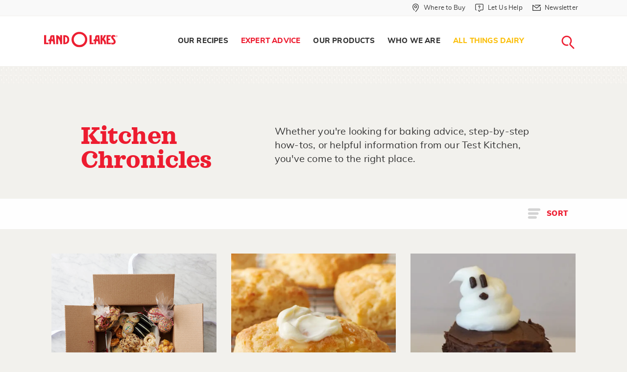

--- FILE ---
content_type: text/html; charset=utf-8
request_url: https://www.landolakes.com/expert-advice/
body_size: 10812
content:

<!DOCTYPE html>
<html lang="en-US" xml:lang="en-US" xmlns:fb="http://ogp.me/ns/fb#">
<head id="head">
<title>Cooking and Baking Articles | Land O&#x27;Lakes</title>    <meta content="Learn to cook and bake from the very best test kitchen chefs and food bloggers in the world with Land O&#x27; Lakes expert advice." name="description" />
    
    
    <meta charset="UTF-8" />
    <meta http-equiv="x-ua-compatible" content="ie=edge" />
    <meta name="viewport" content="width=device-width, initial-scale=1.0" />
    <link rel="canonical" href="https://www.landolakes.com/expert-advice/" />
    <link type="text/css" rel="stylesheet" href="/Content/Styles/LOLRetail/css/MasterBuild.css?v=1.0" />
    
    <link href="/_content/Kentico.Content.Web.Rcl/Content/Bundles/Public/systemPageComponents.min.css" rel="stylesheet" />

    <link type="text/css" rel="stylesheet" href="/Content/Styles/LOLRetail/less/compile/article.min.css" />
    <style type="text/css">
        ul.articlePager li a.none {
            pointer-events: none;
            opacity: .5;
            display: inline-block;
        }

        .noData {
            position: relative;
            margin: 100px 0 120px;
            text-align: center;
            width: 100%
        }

            .noData p {
                font-size: 19px;
                line-height: 1.4;
                color: #333
            }
    </style>


    <!-- For iPad with high-resolution Retina display running iOS ≥ 7: -->
    <link rel="apple-touch-icon-precomposed" sizes="152x152" href="/Content/Images/LOLRetail/favicon-152.png" />
    <!-- For iPad with high-resolution Retina display running iOS ≤ 6: -->
    <link rel="apple-touch-icon-precomposed" sizes="144x144" href="/Content/Images/LOLRetail/favicon-144.png" />
    <!-- For iPhone with high-resolution Retina display running iOS ≥ 7: -->
    <link rel="apple-touch-icon-precomposed" sizes="120x120" href="/Content/Images/LOLRetail/favicon-120.png" />
    <!-- For iPhone with high-resolution Retina display running iOS ≤ 6: -->
    <link rel="apple-touch-icon-precomposed" sizes="114x114" href="/Content/Images/LOLRetail/favicon-114.png" />
    <!-- For first- and second-generation iPad: -->
    <link rel="apple-touch-icon-precomposed" sizes="72x72" href="/Content/Images/LOLRetail/favicon-72.png" />
    <!-- For non-Retina iPhone, iPod Touch, and Android 2.1+ devices: -->
    <link rel="apple-touch-icon-precomposed" href="/Content/Images/LOLRetail/favicon-57.png" />
    <link href="/Content/Images/LOLRetail/favicon.ico" type="image/x-icon" rel="icon" />
    <script src="https://use.fortawesome.com/0373e875.js" async></script>
    <meta http-equiv="Content-Security-Policy"
          content="upgrade-insecure-requests" />

    <link rel="preload" href="/Content/Styles/LOLRetail/fonts/sagona/34F960_3_0.woff2" as="font" type="font/woff2" />
    <link rel="preload" href="/Content/Styles/LOLRetail/fonts/sagona/34F960_7_0.woff2" as="font" type="font/woff2" />
    <link rel="preload" href="/Content/Styles/LOLRetail/fonts/sagona/34F960_A_0.woff2" as="font" type="font/woff2" />
    <link rel="preload" href="/Content/Styles/LOLRetail/fonts/sagona/34F960_6_0.woff2" as="font" type="font/woff2" />
    <link rel="preload" href="/Content/Styles/LOLRetail/fonts/sagona/34F960_8_0.woff2" as="font" type="font/woff2" />
    <link rel="preload" href="/Content/Styles/LOLRetail/fonts/muli/muli-black-webfont.woff2" as="font" type="font/woff2" />
    <link rel="preload" href="/Content/Styles/LOLRetail/fonts/muli/muli-bold-webfont.woff2" as="font" type="font/woff2" />
    <link rel="preload" href="/Content/Styles/LOLRetail/fonts/muli/muli-italic-webfont.woff2" as="font" type="font/woff2" />
    <link rel="preload" href="/Content/Styles/LOLRetail/fonts/muli/muli-extrabold-webfont.woff2" as="font" type="font/woff2" />
    <link rel="preload" href="/Content/Styles/LOLRetail/fonts/muli/muli-light-webfont.woff2" as="font" type="font/woff2" />
    <link rel="preload" href="/Content/Styles/LOLRetail/fonts/muli/muli-regular-webfont.woff2" as="font" type="font/woff2" />
    <style type="text/css">
        .submenu-seasonal-recipes a {
                        color: #fbc00f !important;
                    }
                     .submenu-seasonal-recipes a:hover{
                        color: #ed1c30;
                    }
                    .globalBanner[data-filtername="holidayFilter"] .picture-bgImage img{
                        object-position : center !important;
                    }
    </style>
    
    <meta property="og:type" content="website">
    <meta property="og:url" content="https://www.landolakes.com/expert-advice/">
    <meta property="og:title" content="Kitchen Chronicles">
    <meta property="og:description" content="Whether you&#x27;re looking for baking advice, step-by-step how-tos, or helpful information from our Test Kitchen, you&#x27;ve come to the right place.">
    <meta property="og:image" content="">

    <!-- Twitter -->
    <meta property="twitter:card" content="summary_large_image">
    <meta property="twitter:url" content="https://www.landolakes.com/expert-advice/">
    <meta property="twitter:title" content='Kitchen Chronicles'>
    <meta property="twitter:description" content="Whether you&#x27;re looking for baking advice, step-by-step how-tos, or helpful information from our Test Kitchen, you&#x27;ve come to the right place.">
    <meta property="twitter:image" content="">

    <meta name="google-site-verification" content="Lv8Oa-6oMs1EBopMauvTETMnI57JKCkgN7D2A6LTzSI" />
    <script src="https://assets.adobedtm.com/7390c55bcb09/98f5f2d00997/launch-54a5def2157e.min.js" async></script>
            <script>var lolData = { 'visitor': { 'state': 'unauthenticated' } }</script>
</head>
<body>
    <a b-5z3ph8uevr href="#main-content" class="skip-main">Skip Navigation</a>
    <div data-dtmdetail=""data-dtmisproduction="true"data-dtmlevel1="Expert-Advice" data-dtmlevel2="Articles" data-dtmtype="Expert-Advice-Articles" data-dtmserver="lolr prod" data-dtmPublished="202210" data-dtmAge="39" data-dtmlevel="2" class="kentico-data"></div>
    <div b-5z3ph8uevr id="wrapper">
        

        <div b-5z3ph8uevr class="searchLoader2 mainLoader text-center" style="display: none">
            <div b-5z3ph8uevr class="rippleLoad">
                <div b-5z3ph8uevr></div>
                <div b-5z3ph8uevr></div>
            </div>
            <img class="Not-IE-Loading" alt="Loading..." src="/Content/Images/LOLRetail/loading-image.svg" />
        </div>
        <section b-5z3ph8uevr class="globalSearchForm" aria-label="Global Search">
            <div b-5z3ph8uevr class="innerGlobalSrch">
                <a b-5z3ph8uevr href="javascript:void(0);"
                   id="btn-search-close"
                   class="btn srch-btns btn--search-close"
                   aria-label="Close search form">
                    <div b-5z3ph8uevr class="lolr lolr-close">
                        <span b-5z3ph8uevr class="sr-only">Close</span>
                    </div>
                </a>

                <div b-5z3ph8uevr class="search__form">
                    <span b-5z3ph8uevr class="search__info">
                        Search recipes, ingredients, articles, products...
                    </span>

                    <a b-5z3ph8uevr href="javascript:void(0);" aria-label="Search">
                        <div b-5z3ph8uevr class="lolr lolr-lg lolr-search lolr-searchIcon"
                             style="display: none"
                             aria-hidden="true">
                            <span b-5z3ph8uevr class="sr-only">Search</span>
                        </div>
                        <div b-5z3ph8uevr class="lolr-voiceIcon" aria-hidden="true">
                            <picture b-5z3ph8uevr>
                                <source b-5z3ph8uevr type="image/webp"
                                        srcset="/Content/Images/LOLRetail/mic-r.webp" />
                                <source b-5z3ph8uevr type="image/png" src="/Content/Images/LOLRetail/mic-r.png" />
                                <img b-5z3ph8uevr class="animated searchMicImg" id="searchMicImg"
                                     src="/Content/Images/LOLRetail/mic-r.png"
                                     alt="microphone" />
                            </picture>
                        </div>
                    </a>
                    <input b-5z3ph8uevr class="search__input voiceSearchInput"
                           id="searchInput"
                           name="search"
                           type="search"
                           placeholder="Start Your Search"
                           autocomplete="off"
                           autocorrect="off"
                           autocapitalize="off"
                           spellcheck="false" />
                    <input name="__RequestVerificationToken" type="hidden" value="CfDJ8I_oKBkCMzNPiIcN03CaaV8H3tSkE6DiPe4r2RayL8ufXfVbtiw8mUVYjuX6AAdf9zUF4-4CUws5aJBGG9jMVrQoKQE0R9YUDZbjfp892fusVqOg-04XgcyAeqBqzmnLIWvQ6OLP41TkjIfoIDWQE1k" />
                    <label b-5z3ph8uevr class="sr-only" for="searchInput">Search</label>
                    <input b-5z3ph8uevr class="sr-only" type="submit" value="search" />
                    <span b-5z3ph8uevr class="bottom-border"></span>
                </div>
                <!-- // .search__form -->
            </div>
            <!-- // .innerGlobalSrch -->
        </section>
        <!-- // .globalSearchForm -->
        <header role="banner">
            <div b-5z3ph8uevr class="greyTop-strip show-for-large">
                

<div class="row clearfix"
     data-closing-time="0"
     data-responsive-menu="accordion">
    <ul class="vertical medium-horizontal menu grid-x" role="menu" aria-label="Navigation Menu">
                <li  class="stripLink cell auto" role="menuitem">
                        <a href="/where-to-buy/"
                           aria-label="Where to Buy "
                           role="menuitem"
                           class="whereToBuyLink">
                            <div class="iconsize lolr">
                                <span class="lolr-map-pin">&nbsp;</span>
                                <span class="sr-only">Where to Buy  in Header</span>
                            </div>
                            <span>Where to Buy </span>
                        </a>
                </li>
                <li  class="stripLink has-submenu cell auto" role="menuitem">
                        <a href="/contact-us/"
                           aria-label="Let Us Help"
                           class="whereToBuyLink letushelp">
                            <div class="iconsize lolr">
                                <span class="lolr-service-chat">&nbsp;</span>
                                <span class="sr-only">Let Us Help in Header</span>
                            </div>
                            <span>Let Us Help</span>
                        </a>
                            <ul role="menu" aria-label="Navigation subMenu">
                                    <li  role="menuitem">
                                        <a href="/contact-us/"
                                           aria-label="Contact Us"
                                           role="menuitem"
                                           class="contactus new_menu">
                                            <span class="sr-only">Contact Us in Header</span>Contact Us
                                        </a>
                                    </li>
                                    <li  role="menuitem">
                                        <a href="/faqs/product-faqs/"
                                           aria-label="FAQs"
                                           role="menuitem"
                                           class="faqs new_menu">
                                            <span class="sr-only">FAQs in Header</span>FAQs
                                        </a>
                                    </li>
                            </ul>
                </li>
                <li  class="stripLink cell auto" role="menuitem">
                        <a href="/newsletter-sign-up/"
                           aria-label="Newsletter"
                           role="menuitem"
                           class="whereToBuyLink">
                            <div class="iconsize lolr">
                                <span class="lolr-envelope">&nbsp;</span>
                                <span class="sr-only">Newsletter in Header</span>
                            </div>
                            <span>Newsletter</span>
                        </a>
                </li>
    </ul>
</div>

            </div>
            <nav b-5z3ph8uevr aria-labelledby="main-menu">
                <div b-5z3ph8uevr class="row clearfix">
                    

<div class="logo">
    <a href="/" title="Land O'Lakes Logo">
        <img src="https://stordflolretailpd.blob.core.windows.net/df-us/lolretail/media/lolr-media/logos/landolakes-logo-watermark-red.svg"
             alt="Land O&#x27;Lakes Logo" width="300" height="65" fetchpriority="high" loading="eager" decoding="async" />
    </a>
</div>



                    <span b-5z3ph8uevr class="title-bar menuToggle hide-for-large"
                          data-hide-for="large"
                          data-responsive-toggle="main-menu">
                        <button b-5z3ph8uevr class="burgerIcon" data-toggle="" type="button" aria-label="Toggle menu">
                            <span b-5z3ph8uevr>&nbsp;</span><span b-5z3ph8uevr>&nbsp;</span><span b-5z3ph8uevr>&nbsp;</span>
                        </button>
                    </span>
                    <span b-5z3ph8uevr class="hide-for-large searchMobilelink">
                        <a b-5z3ph8uevr href="javascript:void(0);"
                           class="btn srch-btns btn_mob_search btn--search">
                            <div b-5z3ph8uevr class="iconsize lolr">
                                <span b-5z3ph8uevr class="lolr-search"></span><span b-5z3ph8uevr class="sr-only">close</span>
                            </div>
                        </a>
                    </span>
                    



<div data-close-on-click="true"
     data-responsive-menu="accordion"
     id="main-menu">
    <ul class="menu navigation align-right" role="menu" aria-label="Navigation Menu">
            <li 
            class="menu-item-our-recipes has-submenu"
                role="menuitem"
            data-name="Our Recipes">
                <a href="/our-recipes/" aria-label=" Our Recipes"
                   role="menuitem"> Our Recipes </a>
                    <ul role="menu" aria-label="Navigation subMenu">
                        <li  role="menuitem">
                            <div class="clearfix containerWidth">
                                <ul class="menu" role="submenu" aria-label="Navigation subMenu">
                                            <li  class="submenu-all-recipes" role="menuitem">
                                                <a href="/recipes/" aria-label="All Recipes"
                                                   role="menuitem">All Recipes </a>
                                            </li>
                                            <li  class="submenu-breakfast" role="menuitem">
                                                <a href="/recipes/?&amp;mealFilter=Breakfast and Brunch" aria-label="Breakfast"
                                                   role="menuitem">Breakfast </a>
                                            </li>
                                            <li  class="submenu-lunch" role="menuitem">
                                                <a href="/recipes/?&amp;mealFilter=Lunch" aria-label=" Lunch"
                                                   role="menuitem"> Lunch </a>
                                            </li>
                                            <li  class="submenu-dinner" role="menuitem">
                                                <a href="/recipes/?&amp;mealFilter=Main%20Course" aria-label="Dinner"
                                                   role="menuitem">Dinner </a>
                                            </li>
                                            <li  class="submenu-desserts-sweets" role="menuitem">
                                                <a href="/recipes/?&amp;mealFilter=Dessert" aria-label="Desserts &#x2B; Sweets"
                                                   role="menuitem">Desserts &#x2B; Sweets </a>
                                            </li>
                                            <li  class="submenu-recipe-collections" role="menuitem">
                                                <a href="/recipes/collections/" aria-label="All Recipe Collections"
                                                   role="menuitem">All Recipe Collections </a>
                                            </li>
                                            <li  class="submenu-seasonal-recipes" role="menuitem">
                                                <a href="https://www.landolakes.com/recipes/collections/winter-dinner-ideas/?icid=11326-dr-sn-rcr-wdi" aria-label="Winter Dinner Ideas"
                                                   role="menuitem">Winter Dinner Ideas </a>
                                            </li>
                                </ul>
                            </div>
                        </li>
                    </ul>
            </li>
            <li 
            class="menu-item-expert-advice has-submenu "
                role="menuitem"
            data-name="Expert Advice">
                <a href="/expert-advice/" aria-label=" Expert Advice"
                   role="menuitem"> Expert Advice </a>
                    <ul role="menu" aria-label="Navigation subMenu">
                        <li  role="menuitem">
                            <div class="clearfix containerWidth">
                                <ul class="menu" role="submenu" aria-label="Navigation subMenu">
                                            <li  class="submenu-articles" role="menuitem">
                                                <a href="/expert-advice" aria-label=" Articles"
                                                   role="menuitem"> Articles </a>
                                            </li>
                                            <li  class="submenu-kitchen-reference" role="menuitem">
                                                <a href="/kitchen-reference/ingredients-substitutions/" aria-label=" Kitchen Reference"
                                                   role="menuitem"> Kitchen Reference </a>
                                            </li>
                                            <li  class="submenu-our-experts" role="menuitem">
                                                <a href="/expert-advice/our-experts/" aria-label="Our Experts"
                                                   role="menuitem">Our Experts </a>
                                            </li>
                                </ul>
                            </div>
                        </li>
                    </ul>
            </li>
            <li 
            class="menu-item-what-we-make has-submenu"
                role="menuitem"
            data-name="Our Products">
                <a href="/our-products/" aria-label=" Our Products"
                   role="menuitem"> Our Products </a>
                    <ul role="menu" aria-label="Navigation subMenu">
                        <li  role="menuitem">
                            <div class="clearfix containerWidth">
                                <ul class="menu" role="submenu" aria-label="Navigation subMenu">
                                            <li class="submenu-butter-and-spreads withIconMenu" role="menuitem">
                                                <a href="/products/butter-spreads/" aria-label="Butter and Spreads"
                                                   role="menuitem">
                                                    <div class="lolr lolr-3x lolr-line-bread-butter">
                                                        &nbsp; <span class="sr-only">Butter and Spreads</span>
                                                    </div>
                                                    <span>Butter and Spreads</span>
                                                </a>
                                            </li>
                                            <li class="submenu-margarine withIconMenu" role="menuitem">
                                                <a href="/products/margarine/" aria-label="Margarine"
                                                   role="menuitem">
                                                    <div class="lolr lolr-3x lolr-line-tub">
                                                        &nbsp; <span class="sr-only">Margarine</span>
                                                    </div>
                                                    <span>Margarine</span>
                                                </a>
                                            </li>
                                            <li class="submenu-plant-based withIconMenu" role="menuitem">
                                                <a href="/products/plant-based/" aria-label="Plant-Based"
                                                   role="menuitem">
                                                    <div class="lolr lolr-3x lolr-line-leaf">
                                                        &nbsp; <span class="sr-only">Plant-Based</span>
                                                    </div>
                                                    <span>Plant-Based</span>
                                                </a>
                                            </li>
                                            <li class="submenu-cheese withIconMenu" role="menuitem">
                                                <a href="/products/cheese/" aria-label="Cheese"
                                                   role="menuitem">
                                                    <div class="lolr lolr-3x lolr-line-cheese">
                                                        &nbsp; <span class="sr-only">Cheese</span>
                                                    </div>
                                                    <span>Cheese</span>
                                                </a>
                                            </li>
                                            <li class="submenu-eggs withIconMenu" role="menuitem">
                                                <a href="/products/eggs/" aria-label="Eggs"
                                                   role="menuitem">
                                                    <div class="lolr lolr-3x lolr-line-eggs">
                                                        &nbsp; <span class="sr-only">Eggs</span>
                                                    </div>
                                                    <span>Eggs</span>
                                                </a>
                                            </li>
                                            <li class="submenu-whipping-cream-and-half-half withIconMenu" role="menuitem">
                                                <a href="/products/whipping-cream-and-half-half/" aria-label="Whipping Cream  and Half &amp; Half"
                                                   role="menuitem">
                                                    <div class="lolr lolr-3x lolr-line-carton">
                                                        &nbsp; <span class="sr-only">Whipping Cream  and Half &amp; Half</span>
                                                    </div>
                                                    <span>Whipping Cream  and Half &amp; Half</span>
                                                </a>
                                            </li>
                                            <li class="submenu-all-products withIconMenu" role="menuitem">
                                                <a href="/products/" aria-label="All Products"
                                                   role="menuitem">
                                                    <div class="lolr lolr-3x lolr-line-all-menu">
                                                        &nbsp; <span class="sr-only">All Products</span>
                                                    </div>
                                                    <span>All Products</span>
                                                </a>
                                            </li>
                                </ul>
                            </div>
                        </li>
                    </ul>
            </li>
            <li 
            class="menu-item-who-we-are has-submenu"
                role="menuitem"
            data-name="Who We Are">
                <a href="/who-we-are/" aria-label=" Who We Are"
                   role="menuitem"> Who We Are </a>
                    <ul role="menu" aria-label="Navigation subMenu">
                        <li  role="menuitem">
                            <div class="clearfix containerWidth">
                                <ul class="menu" role="submenu" aria-label="Navigation subMenu">
                                            <li  class="submenu-our-farmers" role="menuitem">
                                                <a href="/our-farmer-owners/" aria-label="Our Farmer-Owners"
                                                   role="menuitem">Our Farmer-Owners </a>
                                            </li>
                                </ul>
                            </div>
                        </li>
                    </ul>
            </li>
            <li 
            class="menu-item-all-things-dairy"
                role="menuitem"
            data-name="All Things Dairy">
                <a href="/all-things-dairy/" aria-label=" All Things Dairy"
                   role="menuitem"> All Things Dairy </a>
            </li>
        <li class="searchNav show-for-large" role="menuitem" aria-label="Main Navigation">
            <a href="javascript:void(0);"
               title="Search Land O'Lakes"
               class="btn srch-btns btn__search btn--search">
                <div class="iconsize lolr">
                    <span class="lolr-search"></span><span class="sr-only">Search</span>
                </div>
            </a>
        </li>
        
    <li aria-selected="false" class="stripLink " data-name="Where to Buy ">
        <a href="/where-to-buy/" class="whereToBuyLink wheretobuy">
            <div class="iconsize lolr">
                <span class="lolr-map-pin"></span><span class="sr-only">Where to Buy </span>
            </div>
            <span>Where to Buy </span>
        </a>
    </li>
    <li aria-selected="false" class="stripLink has-submenu" data-name="Let Us Help">
        <a href="/let-us-help/" class="whereToBuyLink letushelp">
            <div class="iconsize lolr">
                <span class="lolr-service-chat"></span><span class="sr-only">Let Us Help</span>
            </div>
            <span>Let Us Help</span>
        </a>
            <ul>
                    <li aria-selected="false">
                        <a href="/contact-us/" class="contactus">Contact Us</a>
                    </li>
                    <li aria-selected="false">
                        <a href="/faqs/product-faqs/" class="faqs">FAQs</a>
                    </li>
            </ul>
    </li>
    <li aria-selected="false" class="stripLink " data-name="Newsletter">
        <a href="/newsletter-sign-up/" class="whereToBuyLink newsletter">
            <div class="iconsize lolr">
                <span class="lolr-envelope"></span><span class="sr-only">Newsletter</span>
            </div>
            <span>Newsletter</span>
        </a>
    </li>

    </ul>
</div>




                </div>
            </nav>
        </header>

        <!-- Container -->
        <main b-5z3ph8uevr class="fadeIn animated" id="main-content">
            <input b-5z3ph8uevr id="nodeAias" name="/Expert-Advice/Articles" type="hidden" value="/Expert-Advice/Articles" />
                <div class="articlePage commonArea">
        









    <div class="grid-container grid-x align-center grid-padding-x head text-center">
        <div class="small-12 medium-11 grid-x small-centered cell medium-text-left articles-hero-wrap">
            <div class="cell medium-5"><h1>Kitchen Chronicles</h1></div>
            <div class="cell medium-7"><p>Whether you're looking for baking advice, step-by-step how-tos, or helpful information from our Test Kitchen, you've come to the right place.</p></div>
        </div>
    </div>

    


    


        <div class="filterStrip">
            <div class="grid-x align-right grid-container">
                <div class="cell medium-5 large-3">
                    <div class="filters">
                        <div class="float-right">
                            <div class="toggle" data-toggle="sortMenu">
                                <span class="lolr-sort-menu lolr">&nbsp;</span>
                                <span>sort</span>
                            </div>
                        </div>
                    </div>
                </div>
            </div>
        </div>
        <div class="grid-container relative">
            <div class="is-hidden" id="sortMenu">
                <ul data-filter="sortby">
                    <li><a data-sortby="recent" id="recent" href="/expert-advice/?&sortby=recent" class="">Most Recent</a></li>
                    <li><a data-sortby="a-z" id="az" href="/expert-advice/?&sortby=a-z" class="">A - Z</a></li>
                    <li><a data-sortby="z-a" id="za" href="/expert-advice/?&sortby=z-a" class="">Z - A</a></li>
                </ul>
            </div>
        </div>
        <div class="grid-container">
                    <div class="articles grid-x grid-margin-x commonArea">

                            <div class="cell small-12 medium-4 ">
                                <a href="/expert-advice/how-to-pack-cookies-for-mailing/" class="grid-y">
                                    <picture class="picture-bgImage lazy-img">
                                        <source type="image/webp" srcset="/Content/Images/LOLRetail/recipe-transparent.webp" data-srcset="https://stordflolretailpd.blob.core.windows.net/df-us/lolretail/media/lolr-media/articel_images_new/2020_df_retail_packing-cookies-for-mailing_previewimagel_jpg.jpg" media="(min-width:640px)" width="500" height="660" />
                                        <source type="image/webp" srcset="/Content/Images/LOLRetail/recipe-transparent.webp" data-srcset="" width="400" height="533" />
                                        <source srcset="/Content/Images/LOLRetail/recipe-transparent.png" data-srcset="https://stordflolretailpd.blob.core.windows.net/df-us/lolretail/media/lolr-media/articel_images_new/2020_df_retail_packing-cookies-for-mailing_previewimagel_jpg.jpg" type="image/jpg" width="500" height="660" />
                                        <img src="/Content/Images/LOLRetail/recipe-transparent.png" data-src="https://stordflolretailpd.blob.core.windows.net/df-us/lolretail/media/lolr-media/articel_images_new/2020_df_retail_packing-cookies-for-mailing_previewimagel_jpg.jpg" alt="Packing cookies in tub" width="500" height="660" loading="lazy"/>
                                    </picture>
                                    <div class="relatedInfo">
                                        <span class="article-title">How to Pack Cookies for Mailing</span>
                                    </div>
                                </a>
                            </div>
                            <div class="cell small-12 medium-4 ">
                                <a href="/expert-advice/10-tips-for-perfect-buttermilk-biscuits/" class="grid-y">
                                    <picture class="picture-bgImage lazy-img">
                                        <source type="image/webp" srcset="/Content/Images/LOLRetail/recipe-transparent.webp" data-srcset="https://stordflolretailpd.blob.core.windows.net/df-us/lolretail/media/lolr-media/article%20images/2014/webp%20images/preview%20image%20large/2018_perfect-flaky-butter-biscuits_20314_760x580.webp" media="(min-width:640px)" width="500" height="660" />
                                        <source type="image/webp" srcset="/Content/Images/LOLRetail/recipe-transparent.webp" data-srcset="" width="400" height="533" />
                                        <source srcset="/Content/Images/LOLRetail/recipe-transparent.png" data-srcset="https://stordflolretailpd.blob.core.windows.net/df-us/lolretail/media/lolr-media/articel_images_new/2018_perfect-flaky-butter-biscuits_20314_760x580.jpg" type="image/jpg" width="500" height="660" />
                                        <img src="/Content/Images/LOLRetail/recipe-transparent.png" data-src="https://stordflolretailpd.blob.core.windows.net/df-us/lolretail/media/lolr-media/article%20images/2014/webp%20images/preview%20image%20large/2018_perfect-flaky-butter-biscuits_20314_760x580.webp" alt="buttermilk biscuits on cooling rack" width="500" height="660" loading="lazy"/>
                                    </picture>
                                    <div class="relatedInfo">
                                        <span class="article-title">10 Tips for Perfect Buttermilk Biscuits </span>
                                    </div>
                                </a>
                            </div>
                            <div class="cell small-12 medium-4 ">
                                <a href="/expert-advice/halloween-cupcakes/" class="grid-y">
                                    <picture class="picture-bgImage lazy-img">
                                        <source type="image/webp" srcset="/Content/Images/LOLRetail/recipe-transparent.webp" data-srcset="https://stordflolretailpd.blob.core.windows.net/df-us/lolretail/media/lolr-media/article%20images/2014/webp%20images/preview%20image%20large/lead_ghosts_2.webp" media="(min-width:640px)" width="500" height="660" />
                                        <source type="image/webp" srcset="/Content/Images/LOLRetail/recipe-transparent.webp" data-srcset="" width="400" height="533" />
                                        <source srcset="/Content/Images/LOLRetail/recipe-transparent.png" data-srcset="https://stordflolretailpd.blob.core.windows.net/df-us/lolretail/media/lolr-media/article_images/lead_ghosts_2.jpg?ext=.jpg" type="image/jpg" width="500" height="660" />
                                        <img src="/Content/Images/LOLRetail/recipe-transparent.png" data-src="https://stordflolretailpd.blob.core.windows.net/df-us/lolretail/media/lolr-media/article%20images/2014/webp%20images/preview%20image%20large/lead_ghosts_2.webp" alt="ghost chocolate cupcakes" width="500" height="660" loading="lazy"/>
                                    </picture>
                                    <div class="relatedInfo">
                                        <span class="article-title">Halloween Cupcakes</span>
                                    </div>
                                </a>
                            </div>
                            <div class="small-12 medium-8 cell largeImage ">
                                <a href="/expert-advice/tips-for-making-muffins/" class="grid-y">
                                    <picture class="picture-bgImage lazy-img">
                                        <source type="image/webp" srcset="/Content/Images/LOLRetail/recipe-transparent.webp" data-srcset="https://stordflolretailpd.blob.core.windows.net/df-us/lolretail/media/lolr-media/article%20images/2025/apr/retail_article_tips-for-making-muffins_700x400.webp?ext=.webp" media="(min-width:640px)" width="500" height="660" />
                                        <source type="image/webp" srcset="/Content/Images/LOLRetail/recipe-transparent.webp" data-srcset="https://stordflolretailpd.blob.core.windows.net/df-us/lolretail/media/lolr-media/article%20images/2025/apr/retail_article_tips-for-making-muffins_400x400.webp?ext=.webp" width="400" height="533" />
                                        <source srcset="/Content/Images/LOLRetail/recipe-transparent.png" data-srcset="https://stordflolretailpd.blob.core.windows.net/df-us/lolretail/media/lolr-media/article%20images/2025/apr/retail_article_tips-for-making-muffins_700x400.webp?ext=.webp" type="image/jpg" width="500" height="660" />
                                        <img src="/Content/Images/LOLRetail/recipe-transparent.png" data-src="https://stordflolretailpd.blob.core.windows.net/df-us/lolretail/media/lolr-media/article%20images/2025/apr/retail_article_tips-for-making-muffins_700x400.webp?ext=.webp" alt="Raspberry White Chocolate Muffins" width="500" height="660" loading="lazy"/>
                                    </picture>
                                    <div class="relatedInfo">
                                        <span class="article-title">Tips for Making Muffins</span>
                                    </div>
                                </a>
                            </div>
                            <div class="cell small-12 medium-4 ">
                                <a href="/expert-advice/there-s-an-egg-for-that/" class="grid-y">
                                    <picture class="picture-bgImage lazy-img">
                                        <source type="image/webp" srcset="/Content/Images/LOLRetail/recipe-transparent.webp" data-srcset="https://stordflolretailpd.blob.core.windows.net/df-us/lolretail/media/lolr-media/articel_images_new/lead_brown_-eggs.jpg" media="(min-width:640px)" width="500" height="660" />
                                        <source type="image/webp" srcset="/Content/Images/LOLRetail/recipe-transparent.webp" data-srcset="" width="400" height="533" />
                                        <source srcset="/Content/Images/LOLRetail/recipe-transparent.png" data-srcset="https://stordflolretailpd.blob.core.windows.net/df-us/lolretail/media/lolr-media/articel_images_new/lead_brown_-eggs.jpg" type="image/jpg" width="500" height="660" />
                                        <img src="/Content/Images/LOLRetail/recipe-transparent.png" data-src="https://stordflolretailpd.blob.core.windows.net/df-us/lolretail/media/lolr-media/articel_images_new/lead_brown_-eggs.jpg" alt="" width="500" height="660" loading="lazy"/>
                                    </picture>
                                    <div class="relatedInfo">
                                        <span class="article-title">There&#x27;s an Egg for That</span>
                                    </div>
                                </a>
                            </div>

                    </div>
                
    <div>
        





<input name="__RequestVerificationToken" type="hidden" value="CfDJ8I_oKBkCMzNPiIcN03CaaV8H3tSkE6DiPe4r2RayL8ufXfVbtiw8mUVYjuX6AAdf9zUF4-4CUws5aJBGG9jMVrQoKQE0R9YUDZbjfp892fusVqOg-04XgcyAeqBqzmnLIWvQ6OLP41TkjIfoIDWQE1k" />    <div class="signupWebpart commonArea">
        <div class="grid-x grid-container align-center text-center">
            <div class="cell medium-11 large-9">
                <div class="cell small-12">
                    <h2>Never Miss Our Best Recipe</h2>
                    <p>Our newsletter delivers expert tips &amp; amazing recipes!</p>
                </div>
            </div>
        </div>
        <div class="grid-x signupOuter grid-container align-center">
            <div class="cell medium-10 large-7 grid-x grid-padding-x sidePardotFormWrapper home">
                <div class="inputbox cell small-12 simple-email">
                    <input name="mcEmail" type="email" id="txtEmail" aria-label="Enter Your Email" class="form-input" placeholder="Enter Your Email">
                    <span class="field-error ErrorLabel">Please enter valid email.</span>
                </div>
                <div class="inputbox cell small-6">
                    <input name="mcFirstName" type="text" id="txtFirstName" aria-label="First Name" class="form-input" placeholder="First Name">
                    <span class="field-error ErrorLabel">Please enter first name.</span>
                </div>
                <div class="inputbox cell small-6">
                    <input name="mcLastName" type="text" id="txtLastName" aria-label="Last Name" class="form-input" placeholder="Last Name">
                    <span class="field-error ErrorLabel">Please enter last name.</span>
                </div>
                <div class="cell small-12 text-center">
                    <div>
                        <input type="button" name="btnSubmit" value="Sign me Up" id="btn-submit" class="button redBtn signupBtn home">
                    </div>
                </div>
            </div>
        </div>
        <div class="signupThankYou text-center">
            <h4>Thank you!!</h4>
        </div>
    </div>

    


    </div>
                    <div class="articles grid-x grid-margin-x commonArea">
                            <div class="cell small-12 medium-4">
                                <a href="/expert-advice/burger-bonanza/" class="grid-y">
                                    <picture class="picture-bgImage lazy-img">
                                        <source type="image/webp" media="(min-width:640px)" srcset="/Content/Images/LOLRetail/recipe-transparent.webp" data-srcset="https://stordflolretailpd.blob.core.windows.net/df-us/lolretail/media/lolr-media/article%20images/2025/dec/retail_article_burgers_cheesy-turkey-burger-with-avocado-dressing_700x400.webp?ext=.webp" width="500" height="660" />
                                        <source type="image/webp" srcset="/Content/Images/LOLRetail/recipe-transparent.webp" data-srcset="https://stordflolretailpd.blob.core.windows.net/df-us/lolretail/media/lolr-media/article%20images/2025/dec/retail_article_burgers_cheesy-turkey-burger-with-avocado-dressing_400x400.webp?ext=.webp" width="400" height="533" />
                                        <source srcset="/Content/Images/LOLRetail/recipe-transparent.png" data-srcset="https://stordflolretailpd.blob.core.windows.net/df-us/lolretail/media/lolr-media/article%20images/2025/dec/retail_article_burgers_cheesy-turkey-burger-with-avocado-dressing_400x400.webp?ext=.webp" type="image/jpg" width="500" height="660" />
                                        <img src="/Content/Images/LOLRetail/recipe-transparent.png" data-src="https://stordflolretailpd.blob.core.windows.net/df-us/lolretail/media/lolr-media/article%20images/2025/dec/retail_article_burgers_cheesy-turkey-burger-with-avocado-dressing_700x400.webp?ext=.webp" alt="Cheesy Turkey Burger with Avocado Ranch Sauce" width="500" height="660" loading="lazy"/>
                                    </picture>
                                    <div class="relatedInfo">
                                        <span class="article-title">Burger Bonanza</span>
                                    </div>
                                </a>
                            </div>
                            <div class="cell small-12 medium-4">
                                <a href="/expert-advice/sparkling-candy-corn-cookies/" class="grid-y">
                                    <picture class="picture-bgImage lazy-img">
                                        <source type="image/webp" media="(min-width:640px)" srcset="/Content/Images/LOLRetail/recipe-transparent.webp" data-srcset="https://stordflolretailpd.blob.core.windows.net/df-us/lolretail/media/lolr-media/article_images/2018_sparkling-candy-corn-cookies_5786_970x575.jpg?ext=.jpg" width="500" height="660" />
                                        <source type="image/webp" srcset="/Content/Images/LOLRetail/recipe-transparent.webp" data-srcset="" width="400" height="533" />
                                        <source srcset="/Content/Images/LOLRetail/recipe-transparent.png" data-srcset="https://stordflolretailpd.blob.core.windows.net/df-us/lolretail/media/lolr-media/article_images/2018_sparkling-candy-corn-cookies_5786_595x350.jpg?ext=.jpg" type="image/jpg" width="500" height="660" />
                                        <img src="/Content/Images/LOLRetail/recipe-transparent.png" data-src="https://stordflolretailpd.blob.core.windows.net/df-us/lolretail/media/lolr-media/article_images/2018_sparkling-candy-corn-cookies_5786_970x575.jpg?ext=.jpg" alt="Sparkling Candy Corn Cookies" width="500" height="660" loading="lazy"/>
                                    </picture>
                                    <div class="relatedInfo">
                                        <span class="article-title">Sparkling Candy Corn Cookies</span>
                                    </div>
                                </a>
                            </div>
                            <div class="cell small-12 medium-4">
                                <a href="/expert-advice/countdown-to-thanksgiving-dinner/" class="grid-y">
                                    <picture class="picture-bgImage lazy-img">
                                        <source type="image/webp" media="(min-width:640px)" srcset="/Content/Images/LOLRetail/recipe-transparent.webp" data-srcset="https://stordflolretailpd.blob.core.windows.net/df-us/lolretail/media/lolr-media/article_images/2019_df_retail_countdownthanksgiving_977x400.jpg?ext=.jpg" width="500" height="660" />
                                        <source type="image/webp" srcset="/Content/Images/LOLRetail/recipe-transparent.webp" data-srcset="" width="400" height="533" />
                                        <source srcset="/Content/Images/LOLRetail/recipe-transparent.png" data-srcset="https://stordflolretailpd.blob.core.windows.net/df-us/lolretail/media/lolr-media/article_images/2019_df_retail_countdownthanksgiving_595x244.jpg?ext=.jpg" type="image/jpg" width="500" height="660" />
                                        <img src="/Content/Images/LOLRetail/recipe-transparent.png" data-src="https://stordflolretailpd.blob.core.windows.net/df-us/lolretail/media/lolr-media/article_images/2019_df_retail_countdownthanksgiving_977x400.jpg?ext=.jpg" alt="Roasted Butter Turkey" width="500" height="660" loading="lazy"/>
                                    </picture>
                                    <div class="relatedInfo">
                                        <span class="article-title">Countdown to Thanksgiving Dinner</span>
                                    </div>
                                </a>
                            </div>
                            <div class="small-12 medium-8 cell largeImage">
                                <a href="/expert-advice/cute-lamb-cupcakes-perfect-for-easter/" class="grid-y">
                                    <picture class="picture-bgImage lazy-img">
                                        <source type="image/webp" media="(min-width:640px)" srcset="/Content/Images/LOLRetail/recipe-transparent.webp" data-srcset="https://stordflolretailpd.blob.core.windows.net/df-us/lolretail/media/lolr-media/article_images/2018_lamb-cupcakes_previewimagelarge_977x400.jpg?ext=.jpg" width="500" height="660" />
                                        <source type="image/webp" srcset="/Content/Images/LOLRetail/recipe-transparent.webp" data-srcset="" width="400" height="533" />
                                        <source srcset="/Content/Images/LOLRetail/recipe-transparent.png" data-srcset="https://stordflolretailpd.blob.core.windows.net/df-us/lolretail/media/lolr-media/article_images/2018_lamb-cupcakes_previewimagesmall_595x244.jpg?ext=.jpg" type="image/jpg" width="500" height="660" />
                                        <img src="/Content/Images/LOLRetail/recipe-transparent.png" data-src="https://stordflolretailpd.blob.core.windows.net/df-us/lolretail/media/lolr-media/article_images/2018_lamb-cupcakes_previewimagelarge_977x400.jpg?ext=.jpg" alt="Lamb Cupcakes Image" width="500" height="660" loading="lazy"/>
                                    </picture>
                                    <div class="relatedInfo">
                                        <span class="article-title">Cute Lamb Cupcakes Perfect for Easter</span>
                                    </div>
                                </a>
                            </div>
                            <div class="cell small-12 medium-4">
                                <a href="/expert-advice/tasty-after-school-snacks/" class="grid-y">
                                    <picture class="picture-bgImage lazy-img">
                                        <source type="image/webp" media="(min-width:640px)" srcset="/Content/Images/LOLRetail/recipe-transparent.webp" data-srcset="https://stordflolretailpd.blob.core.windows.net/df-us/lolretail/media/lolr-media/article%20images/2011/webp%20images/preview%20image%20large/afterschool_lg.webp" width="500" height="660" />
                                        <source type="image/webp" srcset="/Content/Images/LOLRetail/recipe-transparent.webp" data-srcset="" width="400" height="533" />
                                        <source srcset="/Content/Images/LOLRetail/recipe-transparent.png" data-srcset="https://stordflolretailpd.blob.core.windows.net/df-us/lolretail/media/lolr-media/products/afterschool_sm.jpg?ext=.jpg" type="image/jpg" width="500" height="660" />
                                        <img src="/Content/Images/LOLRetail/recipe-transparent.png" data-src="https://stordflolretailpd.blob.core.windows.net/df-us/lolretail/media/lolr-media/article%20images/2011/webp%20images/preview%20image%20large/afterschool_lg.webp" alt="kids eating" width="500" height="660" loading="lazy"/>
                                    </picture>
                                    <div class="relatedInfo">
                                        <span class="article-title">Tasty After School Snacks</span>
                                    </div>
                                </a>
                            </div>
                    </div>
                <div class="lolrpager">
                    <ul class="articlePager">
                                    <li><a class="pagerPrev" id="prev" href="/expert-advice/">&lt;</a></li>

                                    <li><span>1 </span></li>
                                    <li> <a href="/expert-advice/?page=2" class="PageSize" id="2">2</a></li>
                                    <li> <a href="/expert-advice/?page=3" class="PageSize" id="3">3</a></li>
                                    <li> <a href="/expert-advice/?page=4" class="PageSize" id="4">4</a></li>
                                    <li> <a href="/expert-advice/?page=5" class="PageSize" id="5">5</a></li>
                                    <li> <a href="/expert-advice/?page=6" class="PageSize" id="6">6</a></li>
                                <li><a class="pagerNext" id="next" href="/expert-advice/?page=2" data-page="2" aria-label="Next">&gt;</a></li>
                    </ul>
                </div>
        </div>
    </div>

        </main>
    </div>
    <footer b-5z3ph8uevr class="footer">
        <!-- Top -->
        <section b-5z3ph8uevr class="top-row" aria-label="Footer Navigation">
            <div b-5z3ph8uevr class="grid-x grid-container">
                <div b-5z3ph8uevr class="cell small-12 followLink whiteIcon show-for-small-only">
                    

        <a class="fb lolr lolr-social-facebook" rel="noopener" href="https://www.facebook.com/LandOLakes" target="_blank" tabindex="-1">Facebook</a>
        <a class="instagram lolr" rel="noopener" href="https://www.instagram.com/landolakesktchn/" target="_blank" tabindex="-1">Instagram</a>
        <a class="tiktok lolr lolr-tiktok" rel="noopener" href="https://www.tiktok.com/@landolakesdairy " target="_blank" tabindex="-1">Tiktok</a>
        <a class="pintR lolr lolr-social-pinterest" rel="noopener" href="https://www.pinterest.com/landolakesktchn/" target="_blank" tabindex="-1">Pinterest</a>
        <a class="youtube lolr lolr-youtube" rel="noopener" href="https://www.youtube.com/user/LandOLakesKtchn " target="_blank" tabindex="-1">YouTube </a>

                </div>

                <div b-5z3ph8uevr class="cell small-12 medium-8 large-9">
                    <nav b-5z3ph8uevr class="footer-nav" aria-label="Footer Nav">
                                <a href="/where-to-buy/">Where to Buy </a>
        <a href="/contact-us/">Let Us Help</a>
          <a href="/recipes/categories/">Recipe Categories</a><br class="show-for-medium" />
        <a href="/newsletter-sign-up/">Newsletter</a>

                        <a b-5z3ph8uevr href="https://www.landolakesinc.com/"
                           rel="noopener"
                           target="_blank">Corporate</a>
                        <a b-5z3ph8uevr href="https://www.landolakesfoodservice.com/"
                           rel="noopener"
                           target="_blank">Foodservice</a>
                        <a b-5z3ph8uevr href="https://www.landolakesinc.com/Careers"
                           rel="noopener"
                           target="_blank">Careers</a>
                    </nav>
                </div>

                <div b-5z3ph8uevr class="cell medium-4 large-3 hide-for-small-only">
                    <div b-5z3ph8uevr class="followLink whiteIcon">
                        

        <a class="fb lolr lolr-social-facebook" rel="noopener" href="https://www.facebook.com/LandOLakes" target="_blank" tabindex="-1">Facebook</a>
        <a class="instagram lolr" rel="noopener" href="https://www.instagram.com/landolakesktchn/" target="_blank" tabindex="-1">Instagram</a>
        <a class="tiktok lolr lolr-tiktok" rel="noopener" href="https://www.tiktok.com/@landolakesdairy " target="_blank" tabindex="-1">Tiktok</a>
        <a class="pintR lolr lolr-social-pinterest" rel="noopener" href="https://www.pinterest.com/landolakesktchn/" target="_blank" tabindex="-1">Pinterest</a>
        <a class="youtube lolr lolr-youtube" rel="noopener" href="https://www.youtube.com/user/LandOLakesKtchn " target="_blank" tabindex="-1">YouTube </a>

                    </div>
                </div>
            </div>

        </section>
        <!-- // .top-row --><!-- Bottom -->
        <section b-5z3ph8uevr class="bottom-row" aria-label="Landolakes Privacy Notice">
            

<div class="grid-x grid-container grid-padding-x">
    <div class="cell small-12 medium-1 text-center">
        <picture class="lazy-img">
            <source type="image/webp"
                    srcset="https://stordflolretailpd.blob.core.windows.net/df-us/lolretail/media/lolr-media/logos/undeniably-dairy-logo-2x.webp"
                    data-srcset="https://stordflolretailpd.blob.core.windows.net/df-us/lolretail/media/lolr-media/logos/undeniably-dairy-logo-2x.webp" width="160" height="160" />
            <source type="image/png"
                    srcset="https://stordflolretailpd.blob.core.windows.net/df-us/lolretail/media/lolr-media/logos/undeniably-dairy-logo-2x.png"
                    data-srcset="https://stordflolretailpd.blob.core.windows.net/df-us/lolretail/media/lolr-media/logos/undeniably-dairy-logo-2x.png" width="160" height="160" />
            <img class="undeniably-dairy imageArticle" src="/Content/Images/LOLRetail/transparent.png" data-src="https://stordflolretailpd.blob.core.windows.net/df-us/lolretail/media/lolr-media/logos/undeniably-dairy-logo-2x.webp" alt="undeniably-dairy-logo" loading="lazy" width="160" height="160" />
        </picture>
    </div>
    <div class="cell small-12 medium-6 copyright-wrap">
        <a href="https://www.landolakesinc.com"
           target="_blank"
           rel="noopener" aria-label="Land O'Lakes Inc">
            <div class="footerLogo lolr lolr-inc-logo">
                <span class="sr-only">Landolakes</span>
            </div>
        </a>
        <div class="copyright">
            &copy;2026 Land O&rsquo;Lakes, Inc. All rights reserved.
        </div>
        <a href="https://www.landolakesinc.com/privacy"
           class="privacy-policy"
           target="_blank"
           rel="nofollow noopener">Legal | Privacy Policy</a>
        <a href=" https://www.landolakesinc.com/terms-of-use"
           class="privacy-policy terms_of_use"
           target="_blank"
           rel="nofollow noopener">| Terms of Use</a>
    </div>

    <div class="cell small-12 medium-5 legal-links-wrap">
        <a href="https://www.landolakesinc.com/privacy-form"
           target="_blank"
           rel="nofollow noopener">Do Not Sell My Personal Information</a>
        <a href="https://www.landolakesinc.com/california-supply-chains-act"
           target="_blank"
           rel="nofollow noopener">CA Transparency Act</a>
    </div>
</div>

        </section>
        <!-- // .bottom-row -->

        

    </footer>

    <!-- Master Build Js -->
    <script src="/Scripts/masterscriptsbundle.min.js?v=9uM8J5M4TdiHqUMyvaxlj04hGNCh2zlRbaNV7nOt6Nw"></script>

    <script src="/Scripts/prototype.LOLRPageInit.min.js"></script>
    <script src="/Scripts/LOLRetail/microsoft.cognitiveservices.speech.sdk.bundle-min.js"></script>
    <script src="/Scripts/LOLRetail/Voice-Search.min.js"></script>
    <script type="text/javascript">
        $('.customSelect').selectmenu({
            select: function(event, ui) {
                $(ui.item.element).parent().change();
            }
        });
        document.querySelectorAll('li[role="none"]').forEach((item) => {
            if (item.closest('ul[role="menu"]')) {
                item.setAttribute('role', 'menuitem');
            }
        });
        $(document).ready(function () {
            $('.submenu').attr('role', 'menu');
            $('.submenu a[role="menuitem"],.menu a[role="menuitem"]').removeAttr('role');
            //For container element is empty accessibility
            $('.accordion-menu,.main-menu').removeAttr('aria-multiselectable');
            $('.menu.navigation li').removeAttr('aria-selected');
            $('.vertical.medium-horizontal li').removeAttr('aria-selected');
            $('.accordion-menu[role="menubar"]').attr('role', 'navigation');           
        });
        $(window).on('scroll', function () {
            if ($(this).scrollTop() > 60) {
                $('header[role="banner"]').css('z-index', '9');
            } else {
                $('header[role="banner"]').css('z-index', 'inherit');
            }
        });
    </script>
   <script>
    //get the url of the website
    var currentURL = window.location.href;
    // Initialize variables for the recipe
    var recipeName = '';
    var isRecipePage = false;
    // If it's a recipe page, extract the recipe name
    if (currentURL.split('/')[3] === 'recipe') {
    var urlParts = currentURL.split('/');
    recipeName = urlParts.length == 7 ? urlParts[urlParts.length - 2] : urlParts[urlParts.length - 1];
    isRecipePage = true;
    }
    window.astuteBotMessengerSettings = {
        channelId: "vMfz6yPFYXWgs6m3munylQ",
        context: {
            astuteBotApp: {
                createContext: {
                    webpageDetail: {
    url: currentURL,
    recipe: isRecipePage,
    recipeName: recipeName,
    isRecipePage: isRecipePage
                    }
                }
            }
        }
    };
function includeScript(e) {
    var t = document.createElement("script"),
      n = document.getElementsByTagName("script")[0];
    (t.type = "text/javascript"),
      (t.src = e),
      (t.async = !0),
      n.parentNode.insertBefore(t, n);
  }
  includeScript(
    "https://bot.emplifi.io/components/Launchers/Messenger/LauncherSelector.js"
  );
</script>

    
    <script type="text/javascript">
        var sort = getUrlParameter('sortby');
        var pageNumber = getUrlParameter('page');
        function getUrlParameter(name) {
            name = name.replace(/[\[]/, "\\[").replace(/[\]]/, "\\]");
            var regex = new RegExp("[\\?&]" + name + "=([^&#]*)"),
                results = regex.exec(location.search);
            return results === null ? "" : decodeURIComponent(results[1].replace(/\+/g, " "));
        }

        if (sort == "recent") {
            $('#recent').addClass('active');
        }
        else if (sort == "a-z") {
            $('#az').addClass('active');
        }
        else if (sort == "z-a") {
            $('#za').addClass('active');
        }
        if (pageNumber == 1 || pageNumber == "") {
            $('.pagerPrev').addClass('none');
        }
        if (pageNumber == 22) {
            $('.pagerNext').addClass('none');
        }
    </script>
    <script src="/Scripts/ArticleNewsLetterSignUpForm.min.js?v=RPL3bXlrbiKA5MhVvFA4Ckb6InoNjICY7bvVA6h3gWg"></script>

</body>
</html>

--- FILE ---
content_type: text/css
request_url: https://www.landolakes.com/Content/Styles/LOLRetail/less/compile/article.min.css
body_size: 5258
content:
@import url("https://hello.myfonts.net/count/34f960/");@font-face{font-family:'Mulish';font-style:normal;font-weight:400;font-display:swap;src:url(https://fonts.gstatic.com/s/mulish/v18/1Ptyg83HX_SGhgqO0yLcmjzUAuWexZNRwaA.ttf) format('truetype')}@font-face{font-family:'Mulish';font-style:normal;font-weight:900;font-display:swap;src:url(https://fonts.gstatic.com/s/mulish/v18/1Ptyg83HX_SGhgqO0yLcmjzUAuWexTpWwaA.ttf) format('truetype')}@font-face{font-display:swap;font-family:"Sagona-Light";font-weight:normal;font-style:normal;src:url("/Content/Styles/LOLRetail/fonts/sagona/34F960_3_0.eot?#iefix") format("embedded-opentype"),url("/Content/Styles/LOLRetail/fonts/sagona/34F960_3_0.woff2") format("woff2"),url("/Content/Styles/LOLRetail/fonts/sagona/34F960_3_0.woff") format("woff"),url("/Content/Styles/LOLRetail/fonts/sagona/34F960_3_0.ttf") format("truetype")}@font-face{font-display:swap;font-family:"Sagona-Book";font-weight:normal;font-style:normal;src:url("/Content/Styles/LOLRetail/fonts/sagona/34F960_7_0.eot?#iefix") format("embedded-opentype"),url("/Content/Styles/LOLRetail/fonts/sagona/34F960_7_0.woff2") format("woff2"),url("/Content/Styles/LOLRetail/fonts/sagona/34F960_7_0.woff") format("woff"),url("/Content/Styles/LOLRetail/fonts/sagona/34F960_7_0.ttf") format("truetype")}@font-face{font-display:swap;font-family:"Sagona-BookItalic";font-weight:normal;font-style:normal;src:url("/Content/Styles/LOLRetail/fonts/sagona/34F960_A_0.eot?#iefix") format("embedded-opentype"),url("/Content/Styles/LOLRetail/fonts/sagona/34F960_A_0.woff2") format("woff2"),url("/Content/Styles/LOLRetail/fonts/sagona/34F960_A_0.woff") format("woff"),url("/Content/Styles/LOLRetail/fonts/sagona/34F960_A_0.ttf") format("truetype")}@font-face{font-display:swap;font-family:"Sagona-ExtraBold";font-weight:normal;font-style:normal;src:url("/Content/Styles/LOLRetail/fonts/sagona/34F960_6_0.eot?#iefix") format("embedded-opentype"),url("/Content/Styles/LOLRetail/fonts/sagona/34F960_6_0.woff2") format("woff2"),url("/Content/Styles/LOLRetail/fonts/sagona/34F960_6_0.woff") format("woff"),url("/Content/Styles/LOLRetail/fonts/sagona/34F960_6_0.ttf") format("truetype")}@font-face{font-display:swap;font-family:"Sagona-Bold";font-weight:normal;font-style:normal;src:url("/Content/Styles/LOLRetail/fonts/sagona/34F960_8_0.eot?#iefix") format("embedded-opentype"),url("/Content/Styles/LOLRetail/fonts/sagona/34F960_8_0.woff2") format("woff2"),url("/Content/Styles/LOLRetail/fonts/sagona/34F960_8_0.woff") format("woff"),url("/Content/Styles/LOLRetail/fonts/sagona/34F960_8_0.ttf") format("truetype")}@font-face{font-display:swap;font-family:"muli_blackregular";src:url("/Content/Styles/LOLRetail/fonts/muli/muli-black-webfont.woff2") format("woff2"),url("/Content/Styles/LOLRetail/fonts/muli/muli-black-webfont.woff") format("woff");font-weight:normal;font-style:normal}@font-face{font-display:swap;font-family:"mulibold";font-weight:normal;font-style:normal;src:url("/Content/Styles/LOLRetail/fonts/muli/muli-bold-webfont.woff2") format("woff2"),url("/Content/Styles/LOLRetail/fonts/muli/muli-bold-webfont.woff") format("woff")}@font-face{font-display:swap;font-family:"muli_extraboldregular";font-weight:normal;font-style:normal;src:url("/Content/Styles/LOLRetail/fonts/muli/muli-extrabold-webfont.woff2") format("woff2"),url("/Content/Styles/LOLRetail/fonts/muli/muli-extrabold-webfont.woff") format("woff")}@font-face{font-display:swap;font-family:"muliitalic";font-weight:normal;font-style:normal;src:url("/Content/Styles/LOLRetail/fonts/muli/muli-italic-webfont.woff2") format("woff2"),url("/Content/Styles/LOLRetail/fonts/muli/muli-italic-webfont.woff") format("woff")}@font-face{font-display:swap;font-family:"muli_lightregular";font-weight:normal;font-style:normal;src:url("/Content/Styles/LOLRetail/fonts/muli/muli-light-webfont.woff2") format("woff2"),url("/Content/Styles/LOLRetail/fonts/muli/muli-light-webfont.woff") format("woff")}@font-face{font-display:swap;font-family:"muliregular";font-weight:normal;font-style:normal;src:url("/Content/Styles/LOLRetail/fonts/muli/muli-regular-webfont.woff2") format("woff2"),url("/Content/Styles/LOLRetail/fonts/muli/muli-regular-webfont.woff") format("woff")}@-webkit-keyframes iconarrow{from{top:58px}to{top:48px}}@-moz-keyframes iconarrow{from{top:58px}to{top:48px}}@-ms-keyframes iconarrow{from{top:58px}to{top:48px}}@keyframes iconarrow{from{top:58px}to{top:48px}}@-webkit-keyframes menuarrow{from{top:104px}to{top:92px}}@-moz-keyframes menuarrow{from{top:104px}to{top:92px}}@-ms-keyframes menuarrow{from{top:104px}to{top:92px}}@keyframes menuarrow{from{top:104px}to{top:92px}}html{scroll-behavior:smooth;scroll-padding-top:80px}.articlePage{background:url("/Content/Images/LOLRetail/article_pattern.webp") repeat-x 0 -50px}.articlePage .signupWebpart .inputbox input{margin:8px 0}.no-webp .articlePage{background:url("/Content/Images/LOLRetail/article_pattern.png") repeat-x 0 -50px}.articles{padding-top:25px;padding-bottom:25px}.articles .cell{position:relative;margin-bottom:30px;background-color:#fff}.articles .cell>a{position:relative;display:block}.articles .cell .picture-bgImage{padding-bottom:100%}.articles .cell.largeImage:before{display:none}.articles .cell.largeImage>a{position:static}.articles .largeImage .overlayIcon,.articles .collectionSearch .overlayIcon{display:block}.articles .overlayIcon{left:20px;display:none}.articles h3{color:#333;font-family:"muli_blackregular","Avenir","Avenir-Black",Arial,sans-serif;font-weight:normal;text-transform:uppercase}.articles h3 a{font-size:13px;color:#333}.articles h4{color:#ed1c30;font-size:19px;line-height:1.35}.articles h4 a{color:#ed1c30;font-size:15px;line-height:21px}.articles .article-title{color:#ed1c30;font-size:19px;line-height:1.35;margin-top:0;margin-bottom:.5rem;font-family:"muli_blackregular","Avenir","Avenir-Black",Arial,sans-serif;font-weight:normal;display:block}.articles .article-title a{color:#ed1c30;font-size:15px;line-height:21px}.articles .relatedInfo{padding:20px;background-color:#fff;position:relative}.articles .articleWrapper{background:url() no-repeat center 0/cover;padding-bottom:89%;display:block}.articles .collectionSearch .relatedInfo:before,.articles .largeImage .relatedInfo:before{content:"";display:block;height:15px;background:#fff url("/Content/Images/LOLRetail/red-pattern.webp") repeat;position:absolute;top:-15px;width:100%;left:0}.articles .largeImage .picture-bgImage{padding-bottom:62%}@media only screen and (min-width:40em){.articles{padding-top:50px}.articles .overlayIcon{left:30px}.articles h3 a{font-size:15px}.articles h4{font-size:19px;line-height:24px}.articles h4 a{font-size:19px;line-height:1.34}.articles .article-title{font-size:19px;line-height:24px}.articles .article-title a{font-size:19px;line-height:1.34}.articles .largeImage .relatedInfo{position:absolute;bottom:0;left:0}}.no-webp .articles .collectionSearch .relatedInfo:before,.no-webp .articles .largeImage .relatedInfo:before{background-image:url("/Content/Images/LOLRetail/red-pattern.png")}.lolrpager{float:none;width:100%;text-align:center}.lolrpager ul{margin:0 20px 20px;list-style:none}.lolrpager ul li{display:inline-block}.lolrpager span,.lolrpager a{font-size:15px;color:#999;font-family:"muli_blackregular","Avenir","Avenir-Black",Arial,sans-serif;font-weight:normal;padding:.1875rem .625rem}.lolrpager span{color:#ec1d2f}.filterStrip{background-color:#fff;position:relative;z-index:4}.filterStrip>.row{padding:0 15px}.filterStrip .clearFilter{color:#ed1c30;text-decoration:underline;font-size:15px;display:inline-block;vertical-align:middle;margin:10px 0 0;line-height:45px}.filterStrip .clearFilter:hover{cursor:pointer}.filterStrip .addFilter{display:inline-block;vertical-align:middle;margin:12px 0 10px 10px;font-family:"mulibold","Avenir","Avenir-Medium",Arial,sans-serif;font-weight:normal;max-width:calc(100% - 100px)}.filterStrip .addFilter span{display:inline-block;background-color:#8d8d8d;color:#fff;padding:5px 0 5px 12px;margin-right:10px;margin-top:4px;font-size:13px}.filterStrip .addFilter span i{font-style:normal;font-size:15px;display:inline-block;vertical-align:middle;margin:0 10px;line-height:0}.filterStrip .addFilter span i:hover{cursor:pointer}.filterStrip .toggle{padding:15px;cursor:pointer;color:#ed1c30;text-transform:uppercase;font-family:"muli_blackregular","Avenir","Avenir-Black",Arial,sans-serif;font-weight:normal;float:left;font-size:15px;position:relative}.filterStrip .toggle .lolr{width:45px;font-size:47px;color:#d3d3d3;line-height:32px}.filterStrip .toggle:hover,.filterStrip .toggle.active{background-color:#ed1c30;color:#fff}.filterStrip .toggle:hover i,.filterStrip .toggle.active i{color:#fff}.filterStrip .toggle:hover span,.filterStrip .toggle.active span{color:#fff}.filterStrip .toggle.active:after{content:"";top:100%;left:50%;margin-left:-12px;display:block;border-left:10px solid transparent;border-right:10px solid transparent;border-top:10px solid #ed1c30;position:absolute}.filterStrip .toggle,.filterStrip .toggle .lolr,.filterStrip .toggle span{display:inline-block;vertical-align:middle}#sortMenu{background-color:#fff;position:absolute;z-index:9;text-align:center;width:170px;right:3px;top:0;box-shadow:0 1px 2px 1px rgba(51,51,51,.3);transition-duration:210ms}#sortMenu ul{margin:0;list-style:none;padding:10px 30px}#sortMenu li{text-align:left}#sortMenu li a,#sortMenu li a:focus{line-height:2.2;font-size:13px;font-family:"muli_blackregular","Avenir","Avenir-Black",Arial,sans-serif;font-weight:normal;color:#333;text-transform:uppercase}#sortMenu li a:hover,#sortMenu li a:focus:hover,#sortMenu li a.active,#sortMenu li a:focus.active{color:#ed1c30}.signupThankYou,.ErrorLabel{display:none}.signupWebpart{padding:50px 25px;position:relative;background-color:#fff}.signupWebpart h2{color:#ed1c30;margin-bottom:.5rem}.signupWebpart .signupForm{padding-top:50px}.signupWebpart .signupForm .inputbox{margin-bottom:16px}.signupWebpart .signupForm .inputbox input{margin-bottom:0}.head{padding-top:60px;padding-bottom:25px;position:relative;z-index:3}.head:before{background-color:#f2f1ed;height:100px;display:block;position:absolute;width:100%;bottom:0;left:0}.head>div{position:relative}.head h1{color:#ed1c30}.head p{max-width:90%;margin:0 auto 40px}.head .sliderWraper{padding:0;margin:0}@media only screen and (min-width:40em){.head{padding-top:120px;padding-bottom:45px}.head p{max-width:inherit;margin-bottom:1rem}.head .sliderWraper{padding-left:.9375rem;padding-right:.9375rem}}@media print{.articleDetailPage{background-color:#f2f1ed !important}.articleDetailPage .followLink>a.fb{background-color:#3a5a98 !important}.articleDetailPage .followLink>a.tw{display:none !important}.articleDetailPage .followLink>a.printR{background-color:#cb2027 !important}.articleDetailPage .followLink>a.pintR{background-color:#cb2027 !important}.articleDetailPage .followLink>a.ig{background-color:#a3a3a3 !important}.articleDetailPage .profile-container .show-for-small-only{display:none !important}.articleDetailPage .article-title{color:#ed1c30 !important}.articleDetailPage .profileInfo{background-color:#f2f1ed !important}.articleDetailPage .profileInfo .medium-text-center img{margin:0 auto !important}.articleDetailPage .articleDetail{background-color:#fff !important}}.recipeReviews .flexibleMessage{font-family:"Sagona-Light",Arial,sans-serif;font-size:27px;color:#333;font-style:italic;margin:40px 25px}.recipeReviews .flexibleMessage a{font-family:"Sagona-ExtraBold",Arial,sans-serif;font-size:27px;color:#ed1c30}.recipeReviews .rating{margin-top:0}.recipeReviews .writeReview{margin:40px 20px 0;background:-webkit-linear-gradient(to right,#d2212a,#ed1c30,#d2212a);background:linear-gradient(to right,#d2212a,#ed1c30,#d2212a);padding:40px 15px;color:#fff;text-align:center}.recipeReviews .writeReview .inlineBtn{color:#fff;text-transform:uppercase;text-decoration:underline;font-size:13px}.recipeReviews .writeReview p{color:#fff;margin-bottom:0;margin-top:10px}.recipeReviews .writeReview .button{margin-bottom:0;margin-top:20px}.recipeReviews .writeReview .rating{display:block;margin:30px 0 10px}.recipeReviews .writeReview .rating:after{opacity:0}.recipeReviews .recipeComment{background-color:#fff;padding:20px;margin-bottom:25px}.recipeReviews .recipeComment .commentDate,.recipeReviews .recipeComment .userName,.recipeReviews .recipeComment .reply{float:right;font-family:"muli_blackregular","Avenir","Avenir-Black",Arial,sans-serif;font-weight:normal;font-size:17px;color:#333}.recipeReviews .recipeComment .reply{float:left}.recipeReviews .recipeComment .summary{margin:20px 0 10px;border-top:1px solid #e6e6e6;border-bottom:1px solid #e6e6e6;padding:35px 0}.recipeReviews .recipeComment .userName{float:none}.recipeReviews .recipeComment .type-review{margin:25px 0 0 50px}.recipeReviews .recipeComment .helpfull{float:right;font-family:"muli_blackregular","Avenir","Avenir-Black",Arial,sans-serif;font-weight:normal;text-transform:uppercase}.recipeReviews .recipeComment .helpfull>span{font-size:13px;line-height:30px}.recipeReviews .recipeComment .helpfull .feedbackBtn{font-size:11px;border:1px solid #73bf44;color:#73bf44;padding:5px 10px;-moz-border-radius:20px;-webkit-border-radius:20px;border-radius:20px;margin-left:10px;line-height:normal}.recipeReviews .recipeComment .helpfull .feedbackBtn[onclick]{cursor:pointer}.recipeReviews .recipeComment .helpfull .feedbackBtn span{-moz-border-radius:50%;-webkit-border-radius:50%;border-radius:50%;background-color:#73bf44;color:#fff;text-align:center;height:18px;min-width:18px;margin-left:10px;display:inline-block;vertical-align:text-bottom;line-height:18px;padding:0 5px}.recipeReviews .recipeComment .helpfull .feedbackBtn.red{border:1px solid #ed1c30;color:#ed1c30}.recipeReviews .recipeComment .helpfull .feedbackBtn.red span{background-color:#ed1c30}.recipeReviews .recipeComment .tweaks{padding-left:8%}.recipeReviews .recipeComment .tweaks h6{text-transform:uppercase;font-size:13px}.recipeReviews .recipeComment .tweaks p{font-size:15px}.recipeReviews .recipeComment .tweaks .difficultyBar{margin-top:30px}.recipeReviews .recipeComment .tweaks .difficultyBar>div{position:relative}.recipeReviews .recipeComment .tweaks .difficultyBar>div span:last-child{float:right}.recipeReviews .recipeComment .tweaks .difficultyBar>div:before{content:"";display:block;height:4px;-moz-border-radius:4px;-webkit-border-radius:4px;border-radius:4px;background-color:#e7e6e2;border:1px solid #e1e0dc;margin-bottom:10px}.recipeReviews .recipeComment .tweaks .difficultyBar>div:after{content:"";display:block;width:8px;height:8px;-moz-border-radius:50%;-webkit-border-radius:50%;border-radius:50%;background-color:#ed1c30;position:absolute;top:-2px;left:0}.recipeReviews .recipeComment .tweaks .difficultyBar>div.outOf5_1:after{left:0%}.recipeReviews .recipeComment .tweaks .difficultyBar>div.outOf5_3:after{left:50%;background-color:#f4d442}.recipeReviews .recipeComment .tweaks .difficultyBar>div.outOf5_5:after{left:100%;background-color:#73bf44}@media only screen and (min-width:40em){.recipeReviews .writeReview{margin:60px 60px 0;padding:18px;text-align:left}.recipeReviews .writeReview .rating{display:inline-block;margin:0;vertical-align:middle}.recipeReviews .writeReview .inlineBtn{vertical-align:middle}.recipeReviews .writeReview .medium-8{display:table}.recipeReviews .writeReview .medium-8 .inlineColumn{display:table-cell;vertical-align:middle}.recipeReviews .writeReview .inlineColumn:last-child{float:right}.recipeReviews .writeReview .inlineColumn:last-child .button{margin-right:0;margin-top:10px}.recipeReviews .writeReview .button{margin-right:20px;margin-top:0}.recipeReviews .recipeComment{padding:40px 50px}}@media only screen and (min-width:64em){.recipeReviews .writeReview .inlineColumn:last-child .button{margin-right:20px;margin-top:0}}#BVRRContainer .bv-action-bar,#BVRRContainer .bv-content-placeholder{padding:30px 60px !important}@media only screen and (min-width:40em){.articleDetailPage .globalBanner{height:630px}}.articleDetailPage iframe{width:100%}.articleDetailPage .profileInfo{top:-30px;background-color:#f2f1ed;padding:50px 20px 0;margin:0 20px;position:relative;z-index:3}@media only screen and (min-width:40em){.articleDetailPage .profileInfo .profile-container{display:flex;align-items:center;justify-content:center}}.articleDetailPage .profileInfo h1{margin:30px 0}.articleDetailPage .profileInfo p{font-size:18px;line-height:1.5;margin-bottom:40px}.articleDetailPage .profileInfo .medium-text-center p{font-size:15px;margin-bottom:1rem}.articleDetailPage .profileInfo .medium-text-center p a{border-bottom:1px solid #ed1c30;font-size:17px;color:#ed1c30}.articleDetailPage .profileInfo .medium-text-center img{display:block;margin-right:10px;margin-bottom:10px;width:92px;height:92px;-moz-border-radius:50%;-webkit-border-radius:50%;border-radius:50%}.articleDetailPage .profileInfo .socialIcons{margin:20px 0}.articleDetailPage .profileInfo .email-panel{border:solid 1px rgba(0,0,0,.08);padding:10px 15px 30px;margin:20px 0;background:#fff;max-width:420px}.articleDetailPage .profileInfo .email-panel .recipeShareForm .grid-x{margin-top:15px;margin-bottom:15px}.articleDetailPage .profileInfo .email-panel label{display:inline;text-align:left;font-family:"muli_extraboldregular","Avenir","Avenir-Heavy",Arial,sans-serif;font-weight:normal;font-size:15px}.articleDetailPage .profileInfo .email-panel input{margin:0}.articleDetailPage .profileInfo .email-panel input[type="submit"]{background-color:#ed1c30;font-size:15px;color:#fff;font-family:"muli_blackregular","Avenir","Avenir-Black",Arial,sans-serif;font-weight:bold;-moz-border-radius:3px;-webkit-border-radius:3px;border-radius:3px;min-width:150px;text-align:center;text-transform:uppercase;padding:18px 12px;border:none;border-bottom:3px solid #bf0013}.articleDetailPage .profileInfo .email-panel input[type="submit"]:hover,.articleDetailPage .profileInfo .email-panel input[type="submit"]:focus{background-color:#d2212a;border-bottom-color:#9e1920}.articleDetailPage .articleDetail{margin-bottom:40px;padding:35px;background-color:#fff}.articleDetailPage .articleDetail p{font-size:15px;margin-bottom:20px}.articleDetailPage .articleDetail li{font-size:15px}.articleDetailPage .articleDetail img{display:block;margin-bottom:20px;padding-top:10px}.articleDetailPage .articleDetail .rhubarb_article{list-style:none;margin:0;font-weight:bold}.articleDetailPage .articleDetail #rhubarb_article{list-style:none;margin:0;font-weight:bold}.articleDetailPage .relatedRecipe{max-width:800px;margin:0 auto;padding:75px 0}.articleDetailPage .relatedRecipe>div:first-child p,.articleDetailPage .relatedRecipe>div:first-child span{font-family:"Sagona-Light",Arial,sans-serif;font-style:italic;font-weight:normal;font-size:27px;line-height:1.3}.articleDetailPage .relatedRecipe>div:first-child p>a,.articleDetailPage .relatedRecipe>div:first-child span>a{color:#ed1c30;font-size:27px;font-family:"Sagona-ExtraBold",Arial,sans-serif}.articleDetailPage .relatedRecipe>div:first-child span{color:#ed1b2f;font-family:"Sagona-Bold",Arial,sans-serif;font-weight:normal}.articleDetailPage .relatedRecipe h5{color:#ed1c30}.articleDetailPage .relatedRecipe figure{margin-right:-10px}.articleDetailPage .relatedRecipe figure img{width:100%}.articleDetailPage .relatedRecipe figcaption{height:auto;bottom:0;left:0;min-height:100px;padding:15px 0;text-align:left;border-top:3px solid #73bf44}.articleDetailPage .withList{padding-bottom:30px;margin-top:40px}.articleDetailPage .type-review div.summary{border-top:0;padding-top:0}.articleDetailPage .recipeReviews .blogComment{margin:50px 0 15px;padding:20px 10px;display:none;position:relative}.articleDetailPage .recipeReviews .blogComment:before{content:"";top:-38px;left:10%;border:solid transparent;height:0;width:0;position:absolute;pointer-events:none;border-color:transparent;border-bottom-color:#fff;border-width:20px;margin-left:-5px}.articleDetailPage .recipeReviews .blogComment>.ErrorLabel{padding:0;margin:10px 0}@media only screen and (max-width:39.9375em){.articleDetailPage .recipeReviews .captcha{transform:scale(.7);-webkit-transform:scale(.7);transform-origin:0 0;-webkit-transform-origin:0 0}.articleDetailPage .recipeReviews .captcha .ErrorLabel{margin-top:0}}@media only screen and (min-width:40em){.articleDetailPage .profileInfo{top:-50px;padding:75px 0 0}.articleDetailPage .profileInfo .medium-text-center img{display:block;margin:0 auto 10px}.articleDetailPage .articleDetail{padding:75px 0;background-color:#fff}.articleDetailPage .articleDetail p{font-size:17px;margin-bottom:20px;line-height:1.45}.articleDetailPage .articleDetail li{font-size:17px}.articleDetailPage .articleDetail img{margin-bottom:40px;padding-top:25px}.articleDetailPage .articleDetail>div{padding-right:120px}.articleDetailPage .steps{margin-left:-50%;position:relative}.articleDetailPage .step>div{width:45%;position:relative}.articleDetailPage .step>div:first-child{left:55%}.articleDetailPage .step>div:last-child{left:-55%}.articleDetailPage .step>span{width:5%;position:relative;margin-left:5%}.articleDetailPage .step>span:before{content:"";background:#e3e3e3;border-radius:50%;width:10px;height:10px;z-index:1;position:absolute;top:43%;left:-5px}.articleDetailPage .step>span:after{content:"";top:20px;position:absolute;bottom:0;left:-1px;background:#e3e3e3;width:2px;height:90%;top:50%}.articleDetailPage .step:last-child>span:after{display:none}.articleDetailPage .recipeReviews .blogComment{padding:40px 30px}.articleDetailPage .recipeReviews .writeReview .inlineColumn{margin-top:20px}}.blogComment h3{color:#ed1c30;font-size:30px;margin:-20px 0 30px}.blogComment div.captcha,.blogComment div.formSection{margin:0;padding:10px 0}.blogComment .cell>.ErrorLabel{position:relative;top:-22px}.blogComment div.inputbox{margin-bottom:35px}.blogComment .success{margin:20px 0;color:#73bf44;font-size:27px;font-weight:normal;font-family:"muli_blackregular","Avenir","Avenir-Black",Arial,sans-serif}.blogComment .note{color:#333}.allThingsButter .useableSection{padding-bottom:80px;padding-top:90px;margin:50px 10px 0}@media only screen and (min-width:40em){.allThingsButter .useableSection{margin:60px 60px 0}}.allThingsButter .playVideoThumb{cursor:pointer}.allThingsButter.withList ul{margin-left:0}.allThingsButter.withList li{list-style-type:none;display:block}.allThingsButter.withList li a{color:#fff;font-family:"muli_extraboldregular","Avenir","Avenir-Heavy",Arial,sans-serif;font-weight:normal;font-size:14px;display:inline-block;padding:8px 0;text-transform:uppercase}.allThingsButter.withList figure figcaption h5{color:#ed1b2f;margin-bottom:0}.allThingsButter figure{margin:0 20px 20px;position:relative;outline:none}.allThingsButter figure>a{margin:0;display:block}.allThingsButter figure figcaption{padding:15px 0;text-align:left;border-top:3px solid #73bf44}.allThingsButter figure figcaption span{display:block;color:#333;text-transform:uppercase;font-family:"muli_blackregular","Avenir","Avenir-Black",Arial,sans-serif;font-weight:normal;margin-bottom:10px}.allThingsButter figure figcaption h5{color:#fbc00f;line-height:normal;font-size:18px}.allThingsButter>.grid-x{position:relative;margin-top:-60px;margin-bottom:30px}@media only screen and (min-width:40em){.allThingsButter.withList li{display:inline-block;margin-right:35px;padding:0}.allThingsButter figure{margin:0}}

--- FILE ---
content_type: application/javascript
request_url: https://www.landolakes.com/Scripts/LOLRetail/microsoft.cognitiveservices.speech.sdk.bundle-min.js
body_size: 154721
content:
!function(e){var t={};function r(n){if(t[n])return t[n].exports;var i=t[n]={i:n,l:!1,exports:{}};return e[n].call(i.exports,i,i.exports,r),i.l=!0,i.exports}r.m=e,r.c=t,r.d=function(e,t,n){r.o(e,t)||Object.defineProperty(e,t,{enumerable:!0,get:n})},r.r=function(e){"undefined"!=typeof Symbol&&Symbol.toStringTag&&Object.defineProperty(e,Symbol.toStringTag,{value:"Module"}),Object.defineProperty(e,"__esModule",{value:!0})},r.t=function(e,t){if(1&t&&(e=r(e)),8&t)return e;if(4&t&&"object"==typeof e&&e&&e.__esModule)return e;var n=Object.create(null);if(r.r(n),Object.defineProperty(n,"default",{enumerable:!0,value:e}),2&t&&"string"!=typeof e)for(var i in e)r.d(n,i,function(t){return e[t]}.bind(null,i));return n},r.n=function(e){var t=e&&e.__esModule?function(){return e.default}:function(){return e};return r.d(t,"a",t),t},r.o=function(e,t){return Object.prototype.hasOwnProperty.call(e,t)},r.p="",r(r.s=0)}([function(e,t,r){window.SpeechSDK=r(1)},function(e,t,r){"use strict";var n=this&&this.__createBinding||(Object.create?function(e,t,r,n){void 0===n&&(n=r),Object.defineProperty(e,n,{enumerable:!0,get:function(){return t[r]}})}:function(e,t,r,n){void 0===n&&(n=r),e[n]=t[r]}),i=this&&this.__exportStar||function(e,t){for(var r in e)"default"===r||t.hasOwnProperty(r)||n(t,e,r)};Object.defineProperty(t,"__esModule",{value:!0});var o=r(2);r(4).Events.instance.attachListener(new o.ConsoleLoggingListener),i(r(61),t)},function(e,t,r){"use strict";var n=this&&this.__createBinding||(Object.create?function(e,t,r,n){void 0===n&&(n=r),Object.defineProperty(e,n,{enumerable:!0,get:function(){return t[r]}})}:function(e,t,r,n){void 0===n&&(n=r),e[n]=t[r]}),i=this&&this.__exportStar||function(e,t){for(var r in e)"default"===r||t.hasOwnProperty(r)||n(t,e,r)};Object.defineProperty(t,"__esModule",{value:!0}),i(r(3),t),i(r(51),t),i(r(52),t),i(r(233),t),i(r(234),t),i(r(235),t),i(r(236),t),i(r(249),t),i(r(250),t),i(r(251),t),i(r(210),t)},function(e,t,r){"use strict";Object.defineProperty(t,"__esModule",{value:!0}),t.ConsoleLoggingListener=void 0;var n=r(4),i=function(e){var t=this;void 0===e&&(e=n.EventType.Warning),this.onEvent=function(e){if(e.eventType>=t.privLogLevelFilter){var r=t.toString(e);switch(e.eventType){case n.EventType.Debug:console.debug(r);break;case n.EventType.Info:console.info(r);break;case n.EventType.Warning:console.warn(r);break;case n.EventType.Error:console.error(r);break;default:console.log(r)}}},this.toString=function(e){var t=[""+e.EventTime,""+e.Name];for(var r in e)if(r&&e.hasOwnProperty(r)&&"eventTime"!==r&&"eventType"!==r&&"eventId"!==r&&"name"!==r&&"constructor"!==r){var n=e[r],i="<NULL>";null!=n&&(i="number"==typeof n||"string"==typeof n?n.toString():JSON.stringify(n)),t.push(r+": "+i)}return t.join(" | ")},this.privLogLevelFilter=e};t.ConsoleLoggingListener=i},function(e,t,r){"use strict";var n=this&&this.__createBinding||(Object.create?function(e,t,r,n){void 0===n&&(n=r),Object.defineProperty(e,n,{enumerable:!0,get:function(){return t[r]}})}:function(e,t,r,n){void 0===n&&(n=r),e[n]=t[r]}),i=this&&this.__exportStar||function(e,t){for(var r in e)"default"===r||t.hasOwnProperty(r)||n(t,e,r)};Object.defineProperty(t,"__esModule",{value:!0}),i(r(5),t),i(r(23),t),i(r(24),t),i(r(26),t),i(r(27),t),i(r(25),t),i(r(28),t),i(r(29),t),i(r(7),t),i(r(30),t),i(r(31),t),i(r(32),t),i(r(33),t),i(r(34),t),i(r(35),t),i(r(36),t),i(r(37),t),i(r(38),t),i(r(39),t),i(r(6),t),i(r(40),t),i(r(41),t),i(r(42),t),i(r(43),t),i(r(44),t);var o=r(45);Object.defineProperty(t,"TranslationStatus",{enumerable:!0,get:function(){return o.TranslationStatus}}),i(r(46),t),i(r(47),t),i(r(48),t),i(r(49),t),i(r(50),t)},function(e,t,r){"use strict";var n,i=this&&this.__extends||(n=function(e,t){return(n=Object.setPrototypeOf||{__proto__:[]}instanceof Array&&function(e,t){e.__proto__=t}||function(e,t){for(var r in t)t.hasOwnProperty(r)&&(e[r]=t[r])})(e,t)},function(e,t){function r(){this.constructor=e}n(e,t),e.prototype=null===t?Object.create(t):(r.prototype=t.prototype,new r)});Object.defineProperty(t,"__esModule",{value:!0}),t.AudioStreamNodeErrorEvent=t.AudioStreamNodeDetachedEvent=t.AudioStreamNodeAttachedEvent=t.AudioStreamNodeAttachingEvent=t.AudioStreamNodeEvent=t.AudioSourceErrorEvent=t.AudioSourceOffEvent=t.AudioSourceReadyEvent=t.AudioSourceInitializingEvent=t.AudioSourceEvent=void 0;var o=r(6),s=function(e){function t(t,r,n){void 0===n&&(n=o.EventType.Info);var i=e.call(this,t,n)||this;return i.privAudioSourceId=r,i}return i(t,e),Object.defineProperty(t.prototype,"audioSourceId",{get:function(){return this.privAudioSourceId},enumerable:!1,configurable:!0}),t}(o.PlatformEvent);t.AudioSourceEvent=s;var a=function(e){function t(t){return e.call(this,"AudioSourceInitializingEvent",t)||this}return i(t,e),t}(s);t.AudioSourceInitializingEvent=a;var c=function(e){function t(t){return e.call(this,"AudioSourceReadyEvent",t)||this}return i(t,e),t}(s);t.AudioSourceReadyEvent=c;var u=function(e){function t(t){return e.call(this,"AudioSourceOffEvent",t)||this}return i(t,e),t}(s);t.AudioSourceOffEvent=u;var p=function(e){function t(t,r){var n=e.call(this,"AudioSourceErrorEvent",t,o.EventType.Error)||this;return n.privError=r,n}return i(t,e),Object.defineProperty(t.prototype,"error",{get:function(){return this.privError},enumerable:!1,configurable:!0}),t}(s);t.AudioSourceErrorEvent=p;var l=function(e){function t(t,r,n){var i=e.call(this,t,r)||this;return i.privAudioNodeId=n,i}return i(t,e),Object.defineProperty(t.prototype,"audioNodeId",{get:function(){return this.privAudioNodeId},enumerable:!1,configurable:!0}),t}(s);t.AudioStreamNodeEvent=l;var f=function(e){function t(t,r){return e.call(this,"AudioStreamNodeAttachingEvent",t,r)||this}return i(t,e),t}(l);t.AudioStreamNodeAttachingEvent=f;var h=function(e){function t(t,r){return e.call(this,"AudioStreamNodeAttachedEvent",t,r)||this}return i(t,e),t}(l);t.AudioStreamNodeAttachedEvent=h;var v=function(e){function t(t,r){return e.call(this,"AudioStreamNodeDetachedEvent",t,r)||this}return i(t,e),t}(l);t.AudioStreamNodeDetachedEvent=v;var d=function(e){function t(t,r,n){var i=e.call(this,"AudioStreamNodeErrorEvent",t,r)||this;return i.privError=n,i}return i(t,e),Object.defineProperty(t.prototype,"error",{get:function(){return this.privError},enumerable:!1,configurable:!0}),t}(l);t.AudioStreamNodeErrorEvent=d},function(e,t,r){"use strict";Object.defineProperty(t,"__esModule",{value:!0}),t.PlatformEvent=t.EventType=void 0;var n=r(7);!function(e){e[e.Debug=0]="Debug",e[e.Info=1]="Info",e[e.Warning=2]="Warning",e[e.Error=3]="Error"}(t.EventType||(t.EventType={}));var i=function(){function e(e,t){this.privName=e,this.privEventId=n.createNoDashGuid(),this.privEventTime=(new Date).toISOString(),this.privEventType=t,this.privMetadata={}}return Object.defineProperty(e.prototype,"name",{get:function(){return this.privName},enumerable:!1,configurable:!0}),Object.defineProperty(e.prototype,"eventId",{get:function(){return this.privEventId},enumerable:!1,configurable:!0}),Object.defineProperty(e.prototype,"eventTime",{get:function(){return this.privEventTime},enumerable:!1,configurable:!0}),Object.defineProperty(e.prototype,"eventType",{get:function(){return this.privEventType},enumerable:!1,configurable:!0}),Object.defineProperty(e.prototype,"metadata",{get:function(){return this.privMetadata},enumerable:!1,configurable:!0}),e}();t.PlatformEvent=i},function(e,t,r){"use strict";Object.defineProperty(t,"__esModule",{value:!0}),t.createNoDashGuid=t.createGuid=void 0;var n=r(8),i=function(){return n.v4()};t.createGuid=i;t.createNoDashGuid=function(){return i().replace(new RegExp("-","g"),"").toUpperCase()}},function(e,t,r){"use strict";r.r(t);var n=r(9);r.d(t,"v1",(function(){return n.default}));var i=r(14);r.d(t,"v3",(function(){return i.default}));var o=r(18);r.d(t,"v4",(function(){return o.default}));var s=r(19);r.d(t,"v5",(function(){return s.default}));var a=r(21);r.d(t,"NIL",(function(){return a.default}));var c=r(22);r.d(t,"version",(function(){return c.default}));var u=r(12);r.d(t,"validate",(function(){return u.default}));var p=r(11);r.d(t,"stringify",(function(){return p.default}));var l=r(16);r.d(t,"parse",(function(){return l.default}))},function(e,t,r){"use strict";r.r(t);var n,i,o=r(10),s=r(11),a=0,c=0;t.default=function(e,t,r){var u=t&&r||0,p=t||new Array(16),l=(e=e||{}).node||n,f=void 0!==e.clockseq?e.clockseq:i;if(null==l||null==f){var h=e.random||(e.rng||o.default)();null==l&&(l=n=[1|h[0],h[1],h[2],h[3],h[4],h[5]]),null==f&&(f=i=16383&(h[6]<<8|h[7]))}var v=void 0!==e.msecs?e.msecs:Date.now(),d=void 0!==e.nsecs?e.nsecs:c+1,y=v-a+(d-c)/1e4;if(y<0&&void 0===e.clockseq&&(f=f+1&16383),(y<0||v>a)&&void 0===e.nsecs&&(d=0),d>=1e4)throw new Error("uuid.v1(): Can't create more than 10M uuids/sec");a=v,c=d,i=f;var g=(1e4*(268435455&(v+=122192928e5))+d)%4294967296;p[u++]=g>>>24&255,p[u++]=g>>>16&255,p[u++]=g>>>8&255,p[u++]=255&g;var m=v/4294967296*1e4&268435455;p[u++]=m>>>8&255,p[u++]=255&m,p[u++]=m>>>24&15|16,p[u++]=m>>>16&255,p[u++]=f>>>8|128,p[u++]=255&f;for(var b=0;b<6;++b)p[u+b]=l[b];return t||Object(s.default)(p)}},function(e,t,r){"use strict";var n;r.r(t),r.d(t,"default",(function(){return o}));var i=new Uint8Array(16);function o(){if(!n&&!(n="undefined"!=typeof crypto&&crypto.getRandomValues&&crypto.getRandomValues.bind(crypto)||"undefined"!=typeof msCrypto&&"function"==typeof msCrypto.getRandomValues&&msCrypto.getRandomValues.bind(msCrypto)))throw new Error("crypto.getRandomValues() not supported. See https://github.com/uuidjs/uuid#getrandomvalues-not-supported");return n(i)}},function(e,t,r){"use strict";r.r(t);for(var n=r(12),i=[],o=0;o<256;++o)i.push((o+256).toString(16).substr(1));t.default=function(e){var t=arguments.length>1&&void 0!==arguments[1]?arguments[1]:0,r=(i[e[t+0]]+i[e[t+1]]+i[e[t+2]]+i[e[t+3]]+"-"+i[e[t+4]]+i[e[t+5]]+"-"+i[e[t+6]]+i[e[t+7]]+"-"+i[e[t+8]]+i[e[t+9]]+"-"+i[e[t+10]]+i[e[t+11]]+i[e[t+12]]+i[e[t+13]]+i[e[t+14]]+i[e[t+15]]).toLowerCase();if(!Object(n.default)(r))throw TypeError("Stringified UUID is invalid");return r}},function(e,t,r){"use strict";r.r(t);var n=r(13);t.default=function(e){return"string"==typeof e&&n.default.test(e)}},function(e,t,r){"use strict";r.r(t),t.default=/^(?:[0-9a-f]{8}-[0-9a-f]{4}-[1-5][0-9a-f]{3}-[89ab][0-9a-f]{3}-[0-9a-f]{12}|00000000-0000-0000-0000-000000000000)$/i},function(e,t,r){"use strict";r.r(t);var n=r(15),i=r(17),o=Object(n.default)("v3",48,i.default);t.default=o},function(e,t,r){"use strict";r.r(t),r.d(t,"DNS",(function(){return o})),r.d(t,"URL",(function(){return s}));var n=r(11),i=r(16);var o="6ba7b810-9dad-11d1-80b4-00c04fd430c8",s="6ba7b811-9dad-11d1-80b4-00c04fd430c8";t.default=function(e,t,r){function a(e,o,s,a){if("string"==typeof e&&(e=function(e){e=unescape(encodeURIComponent(e));for(var t=[],r=0;r<e.length;++r)t.push(e.charCodeAt(r));return t}(e)),"string"==typeof o&&(o=Object(i.default)(o)),16!==o.length)throw TypeError("Namespace must be array-like (16 iterable integer values, 0-255)");var c=new Uint8Array(16+e.length);if(c.set(o),c.set(e,o.length),(c=r(c))[6]=15&c[6]|t,c[8]=63&c[8]|128,s){a=a||0;for(var u=0;u<16;++u)s[a+u]=c[u];return s}return Object(n.default)(c)}try{a.name=e}catch(e){}return a.DNS=o,a.URL=s,a}},function(e,t,r){"use strict";r.r(t);var n=r(12);t.default=function(e){if(!Object(n.default)(e))throw TypeError("Invalid UUID");var t,r=new Uint8Array(16);return r[0]=(t=parseInt(e.slice(0,8),16))>>>24,r[1]=t>>>16&255,r[2]=t>>>8&255,r[3]=255&t,r[4]=(t=parseInt(e.slice(9,13),16))>>>8,r[5]=255&t,r[6]=(t=parseInt(e.slice(14,18),16))>>>8,r[7]=255&t,r[8]=(t=parseInt(e.slice(19,23),16))>>>8,r[9]=255&t,r[10]=(t=parseInt(e.slice(24,36),16))/1099511627776&255,r[11]=t/4294967296&255,r[12]=t>>>24&255,r[13]=t>>>16&255,r[14]=t>>>8&255,r[15]=255&t,r}},function(e,t,r){"use strict";function n(e){return 14+(e+64>>>9<<4)+1}function i(e,t){var r=(65535&e)+(65535&t);return(e>>16)+(t>>16)+(r>>16)<<16|65535&r}function o(e,t,r,n,o,s){return i((a=i(i(t,e),i(n,s)))<<(c=o)|a>>>32-c,r);var a,c}function s(e,t,r,n,i,s,a){return o(t&r|~t&n,e,t,i,s,a)}function a(e,t,r,n,i,s,a){return o(t&n|r&~n,e,t,i,s,a)}function c(e,t,r,n,i,s,a){return o(t^r^n,e,t,i,s,a)}function u(e,t,r,n,i,s,a){return o(r^(t|~n),e,t,i,s,a)}r.r(t),t.default=function(e){if("string"==typeof e){var t=unescape(encodeURIComponent(e));e=new Uint8Array(t.length);for(var r=0;r<t.length;++r)e[r]=t.charCodeAt(r)}return function(e){for(var t=[],r=32*e.length,n="0123456789abcdef",i=0;i<r;i+=8){var o=e[i>>5]>>>i%32&255,s=parseInt(n.charAt(o>>>4&15)+n.charAt(15&o),16);t.push(s)}return t}(function(e,t){e[t>>5]|=128<<t%32,e[n(t)-1]=t;for(var r=1732584193,o=-271733879,p=-1732584194,l=271733878,f=0;f<e.length;f+=16){var h=r,v=o,d=p,y=l;r=s(r,o,p,l,e[f],7,-680876936),l=s(l,r,o,p,e[f+1],12,-389564586),p=s(p,l,r,o,e[f+2],17,606105819),o=s(o,p,l,r,e[f+3],22,-1044525330),r=s(r,o,p,l,e[f+4],7,-176418897),l=s(l,r,o,p,e[f+5],12,1200080426),p=s(p,l,r,o,e[f+6],17,-1473231341),o=s(o,p,l,r,e[f+7],22,-45705983),r=s(r,o,p,l,e[f+8],7,1770035416),l=s(l,r,o,p,e[f+9],12,-1958414417),p=s(p,l,r,o,e[f+10],17,-42063),o=s(o,p,l,r,e[f+11],22,-1990404162),r=s(r,o,p,l,e[f+12],7,1804603682),l=s(l,r,o,p,e[f+13],12,-40341101),p=s(p,l,r,o,e[f+14],17,-1502002290),r=a(r,o=s(o,p,l,r,e[f+15],22,1236535329),p,l,e[f+1],5,-165796510),l=a(l,r,o,p,e[f+6],9,-1069501632),p=a(p,l,r,o,e[f+11],14,643717713),o=a(o,p,l,r,e[f],20,-373897302),r=a(r,o,p,l,e[f+5],5,-701558691),l=a(l,r,o,p,e[f+10],9,38016083),p=a(p,l,r,o,e[f+15],14,-660478335),o=a(o,p,l,r,e[f+4],20,-405537848),r=a(r,o,p,l,e[f+9],5,568446438),l=a(l,r,o,p,e[f+14],9,-1019803690),p=a(p,l,r,o,e[f+3],14,-187363961),o=a(o,p,l,r,e[f+8],20,1163531501),r=a(r,o,p,l,e[f+13],5,-1444681467),l=a(l,r,o,p,e[f+2],9,-51403784),p=a(p,l,r,o,e[f+7],14,1735328473),r=c(r,o=a(o,p,l,r,e[f+12],20,-1926607734),p,l,e[f+5],4,-378558),l=c(l,r,o,p,e[f+8],11,-2022574463),p=c(p,l,r,o,e[f+11],16,1839030562),o=c(o,p,l,r,e[f+14],23,-35309556),r=c(r,o,p,l,e[f+1],4,-1530992060),l=c(l,r,o,p,e[f+4],11,1272893353),p=c(p,l,r,o,e[f+7],16,-155497632),o=c(o,p,l,r,e[f+10],23,-1094730640),r=c(r,o,p,l,e[f+13],4,681279174),l=c(l,r,o,p,e[f],11,-358537222),p=c(p,l,r,o,e[f+3],16,-722521979),o=c(o,p,l,r,e[f+6],23,76029189),r=c(r,o,p,l,e[f+9],4,-640364487),l=c(l,r,o,p,e[f+12],11,-421815835),p=c(p,l,r,o,e[f+15],16,530742520),r=u(r,o=c(o,p,l,r,e[f+2],23,-995338651),p,l,e[f],6,-198630844),l=u(l,r,o,p,e[f+7],10,1126891415),p=u(p,l,r,o,e[f+14],15,-1416354905),o=u(o,p,l,r,e[f+5],21,-57434055),r=u(r,o,p,l,e[f+12],6,1700485571),l=u(l,r,o,p,e[f+3],10,-1894986606),p=u(p,l,r,o,e[f+10],15,-1051523),o=u(o,p,l,r,e[f+1],21,-2054922799),r=u(r,o,p,l,e[f+8],6,1873313359),l=u(l,r,o,p,e[f+15],10,-30611744),p=u(p,l,r,o,e[f+6],15,-1560198380),o=u(o,p,l,r,e[f+13],21,1309151649),r=u(r,o,p,l,e[f+4],6,-145523070),l=u(l,r,o,p,e[f+11],10,-1120210379),p=u(p,l,r,o,e[f+2],15,718787259),o=u(o,p,l,r,e[f+9],21,-343485551),r=i(r,h),o=i(o,v),p=i(p,d),l=i(l,y)}return[r,o,p,l]}(function(e){if(0===e.length)return[];for(var t=8*e.length,r=new Uint32Array(n(t)),i=0;i<t;i+=8)r[i>>5]|=(255&e[i/8])<<i%32;return r}(e),8*e.length))}},function(e,t,r){"use strict";r.r(t);var n=r(10),i=r(11);t.default=function(e,t,r){var o=(e=e||{}).random||(e.rng||n.default)();if(o[6]=15&o[6]|64,o[8]=63&o[8]|128,t){r=r||0;for(var s=0;s<16;++s)t[r+s]=o[s];return t}return Object(i.default)(o)}},function(e,t,r){"use strict";r.r(t);var n=r(15),i=r(20),o=Object(n.default)("v5",80,i.default);t.default=o},function(e,t,r){"use strict";function n(e,t,r,n){switch(e){case 0:return t&r^~t&n;case 1:return t^r^n;case 2:return t&r^t&n^r&n;case 3:return t^r^n}}function i(e,t){return e<<t|e>>>32-t}r.r(t),t.default=function(e){var t=[1518500249,1859775393,2400959708,3395469782],r=[1732584193,4023233417,2562383102,271733878,3285377520];if("string"==typeof e){var o=unescape(encodeURIComponent(e));e=[];for(var s=0;s<o.length;++s)e.push(o.charCodeAt(s))}else Array.isArray(e)||(e=Array.prototype.slice.call(e));e.push(128);for(var a=e.length/4+2,c=Math.ceil(a/16),u=new Array(c),p=0;p<c;++p){for(var l=new Uint32Array(16),f=0;f<16;++f)l[f]=e[64*p+4*f]<<24|e[64*p+4*f+1]<<16|e[64*p+4*f+2]<<8|e[64*p+4*f+3];u[p]=l}u[c-1][14]=8*(e.length-1)/Math.pow(2,32),u[c-1][14]=Math.floor(u[c-1][14]),u[c-1][15]=8*(e.length-1)&4294967295;for(var h=0;h<c;++h){for(var v=new Uint32Array(80),d=0;d<16;++d)v[d]=u[h][d];for(var y=16;y<80;++y)v[y]=i(v[y-3]^v[y-8]^v[y-14]^v[y-16],1);for(var g=r[0],m=r[1],b=r[2],S=r[3],C=r[4],P=0;P<80;++P){var w=Math.floor(P/20),R=i(g,5)+n(w,m,b,S)+C+t[w]+v[P]>>>0;C=S,S=b,b=i(m,30)>>>0,m=g,g=R}r[0]=r[0]+g>>>0,r[1]=r[1]+m>>>0,r[2]=r[2]+b>>>0,r[3]=r[3]+S>>>0,r[4]=r[4]+C>>>0}return[r[0]>>24&255,r[0]>>16&255,r[0]>>8&255,255&r[0],r[1]>>24&255,r[1]>>16&255,r[1]>>8&255,255&r[1],r[2]>>24&255,r[2]>>16&255,r[2]>>8&255,255&r[2],r[3]>>24&255,r[3]>>16&255,r[3]>>8&255,255&r[3],r[4]>>24&255,r[4]>>16&255,r[4]>>8&255,255&r[4]]}},function(e,t,r){"use strict";r.r(t),t.default="00000000-0000-0000-0000-000000000000"},function(e,t,r){"use strict";r.r(t);var n=r(12);t.default=function(e){if(!Object(n.default)(e))throw TypeError("Invalid UUID");return parseInt(e.substr(14,1),16)}},function(e,t,r){"use strict";var n,i=this&&this.__extends||(n=function(e,t){return(n=Object.setPrototypeOf||{__proto__:[]}instanceof Array&&function(e,t){e.__proto__=t}||function(e,t){for(var r in t)t.hasOwnProperty(r)&&(e[r]=t[r])})(e,t)},function(e,t){function r(){this.constructor=e}n(e,t),e.prototype=null===t?Object.create(t):(r.prototype=t.prototype,new r)});Object.defineProperty(t,"__esModule",{value:!0}),t.ConnectionMessageSentEvent=t.ConnectionMessageReceivedEvent=t.ConnectionEstablishErrorEvent=t.ConnectionErrorEvent=t.ConnectionClosedEvent=t.ConnectionEstablishedEvent=t.ConnectionStartEvent=t.ConnectionEvent=t.ServiceEvent=void 0;var o=r(6),s=function(e){function t(t,r,n){void 0===n&&(n=o.EventType.Info);var i=e.call(this,t,n)||this;return i.privJsonResult=r,i}return i(t,e),Object.defineProperty(t.prototype,"jsonString",{get:function(){return this.privJsonResult},enumerable:!1,configurable:!0}),t}(o.PlatformEvent);t.ServiceEvent=s;var a=function(e){function t(t,r,n){void 0===n&&(n=o.EventType.Info);var i=e.call(this,t,n)||this;return i.privConnectionId=r,i}return i(t,e),Object.defineProperty(t.prototype,"connectionId",{get:function(){return this.privConnectionId},enumerable:!1,configurable:!0}),t}(o.PlatformEvent);t.ConnectionEvent=a;var c=function(e){function t(t,r,n){var i=e.call(this,"ConnectionStartEvent",t)||this;return i.privUri=r,i.privHeaders=n,i}return i(t,e),Object.defineProperty(t.prototype,"uri",{get:function(){return this.privUri},enumerable:!1,configurable:!0}),Object.defineProperty(t.prototype,"headers",{get:function(){return this.privHeaders},enumerable:!1,configurable:!0}),t}(a);t.ConnectionStartEvent=c;var u=function(e){function t(t,r){return e.call(this,"ConnectionEstablishedEvent",t)||this}return i(t,e),t}(a);t.ConnectionEstablishedEvent=u;var p=function(e){function t(t,r,n){var i=e.call(this,"ConnectionClosedEvent",t,o.EventType.Debug)||this;return i.privReason=n,i.privStatusCode=r,i}return i(t,e),Object.defineProperty(t.prototype,"reason",{get:function(){return this.privReason},enumerable:!1,configurable:!0}),Object.defineProperty(t.prototype,"statusCode",{get:function(){return this.privStatusCode},enumerable:!1,configurable:!0}),t}(a);t.ConnectionClosedEvent=p;var l=function(e){function t(t,r,n){var i=e.call(this,"ConnectionErrorEvent",t,o.EventType.Debug)||this;return i.privMessage=r,i.privType=n,i}return i(t,e),Object.defineProperty(t.prototype,"message",{get:function(){return this.privMessage},enumerable:!1,configurable:!0}),Object.defineProperty(t.prototype,"type",{get:function(){return this.privType},enumerable:!1,configurable:!0}),t}(a);t.ConnectionErrorEvent=l;var f=function(e){function t(t,r,n){var i=e.call(this,"ConnectionEstablishErrorEvent",t,o.EventType.Error)||this;return i.privStatusCode=r,i.privReason=n,i}return i(t,e),Object.defineProperty(t.prototype,"reason",{get:function(){return this.privReason},enumerable:!1,configurable:!0}),Object.defineProperty(t.prototype,"statusCode",{get:function(){return this.privStatusCode},enumerable:!1,configurable:!0}),t}(a);t.ConnectionEstablishErrorEvent=f;var h=function(e){function t(t,r,n){var i=e.call(this,"ConnectionMessageReceivedEvent",t)||this;return i.privNetworkReceivedTime=r,i.privMessage=n,i}return i(t,e),Object.defineProperty(t.prototype,"networkReceivedTime",{get:function(){return this.privNetworkReceivedTime},enumerable:!1,configurable:!0}),Object.defineProperty(t.prototype,"message",{get:function(){return this.privMessage},enumerable:!1,configurable:!0}),t}(a);t.ConnectionMessageReceivedEvent=h;var v=function(e){function t(t,r,n){var i=e.call(this,"ConnectionMessageSentEvent",t)||this;return i.privNetworkSentTime=r,i.privMessage=n,i}return i(t,e),Object.defineProperty(t.prototype,"networkSentTime",{get:function(){return this.privNetworkSentTime},enumerable:!1,configurable:!0}),Object.defineProperty(t.prototype,"message",{get:function(){return this.privMessage},enumerable:!1,configurable:!0}),t}(a);t.ConnectionMessageSentEvent=v},function(e,t,r){"use strict";Object.defineProperty(t,"__esModule",{value:!0}),t.ConnectionMessage=t.MessageType=void 0;var n,i=r(25),o=r(7);!function(e){e[e.Text=0]="Text",e[e.Binary=1]="Binary"}(n=t.MessageType||(t.MessageType={}));var s=function(){function e(e,t,r,s){if(this.privBody=null,e===n.Text&&t&&"string"!=typeof t)throw new i.InvalidOperationError("Payload must be a string");if(e===n.Binary&&t&&!(t instanceof ArrayBuffer))throw new i.InvalidOperationError("Payload must be ArrayBuffer");switch(this.privMessageType=e,this.privBody=t,this.privHeaders=r||{},this.privId=s||o.createNoDashGuid(),this.messageType){case n.Binary:this.privSize=null!==this.binaryBody?this.binaryBody.byteLength:0;break;case n.Text:this.privSize=this.textBody.length}}return Object.defineProperty(e.prototype,"messageType",{get:function(){return this.privMessageType},enumerable:!1,configurable:!0}),Object.defineProperty(e.prototype,"headers",{get:function(){return this.privHeaders},enumerable:!1,configurable:!0}),Object.defineProperty(e.prototype,"body",{get:function(){return this.privBody},enumerable:!1,configurable:!0}),Object.defineProperty(e.prototype,"textBody",{get:function(){if(this.privMessageType===n.Binary)throw new i.InvalidOperationError("Not supported for binary message");return this.privBody},enumerable:!1,configurable:!0}),Object.defineProperty(e.prototype,"binaryBody",{get:function(){if(this.privMessageType===n.Text)throw new i.InvalidOperationError("Not supported for text message");return this.privBody},enumerable:!1,configurable:!0}),Object.defineProperty(e.prototype,"id",{get:function(){return this.privId},enumerable:!1,configurable:!0}),e}();t.ConnectionMessage=s},function(e,t,r){"use strict";var n,i=this&&this.__extends||(n=function(e,t){return(n=Object.setPrototypeOf||{__proto__:[]}instanceof Array&&function(e,t){e.__proto__=t}||function(e,t){for(var r in t)t.hasOwnProperty(r)&&(e[r]=t[r])})(e,t)},function(e,t){function r(){this.constructor=e}n(e,t),e.prototype=null===t?Object.create(t):(r.prototype=t.prototype,new r)});Object.defineProperty(t,"__esModule",{value:!0}),t.ObjectDisposedError=t.InvalidOperationError=t.ArgumentNullError=void 0;var o=function(e){function t(t){var r=e.call(this,t)||this;return r.name="ArgumentNull",r.message=t,r}return i(t,e),t}(Error);t.ArgumentNullError=o;var s=function(e){function t(t){var r=e.call(this,t)||this;return r.name="InvalidOperation",r.message=t,r}return i(t,e),t}(Error);t.InvalidOperationError=s;var a=function(e){function t(t,r){var n=e.call(this,r)||this;return n.name=t+"ObjectDisposed",n.message=r,n}return i(t,e),t}(Error);t.ObjectDisposedError=a},function(e,t,r){"use strict";Object.defineProperty(t,"__esModule",{value:!0}),t.ConnectionOpenResponse=void 0;var n=function(){function e(e,t){this.privStatusCode=e,this.privReason=t}return Object.defineProperty(e.prototype,"statusCode",{get:function(){return this.privStatusCode},enumerable:!1,configurable:!0}),Object.defineProperty(e.prototype,"reason",{get:function(){return this.privReason},enumerable:!1,configurable:!0}),e}();t.ConnectionOpenResponse=n},function(e,t,r){"use strict";var n,i=this&&this.__extends||(n=function(e,t){return(n=Object.setPrototypeOf||{__proto__:[]}instanceof Array&&function(e,t){e.__proto__=t}||function(e,t){for(var r in t)t.hasOwnProperty(r)&&(e[r]=t[r])})(e,t)},function(e,t){function r(){this.constructor=e}n(e,t),e.prototype=null===t?Object.create(t):(r.prototype=t.prototype,new r)});Object.defineProperty(t,"__esModule",{value:!0}),t.SendingAgentContextMessageEvent=t.DialogEvent=void 0;var o=r(6),s=function(e){function t(t,r){return void 0===r&&(r=o.EventType.Info),e.call(this,t,r)||this}return i(t,e),t}(o.PlatformEvent);t.DialogEvent=s;var a=function(e){function t(t){var r=e.call(this,"SendingAgentContextMessageEvent")||this;return r.privAgentConfig=t,r}return i(t,e),Object.defineProperty(t.prototype,"agentConfig",{get:function(){return this.privAgentConfig},enumerable:!1,configurable:!0}),t}(s);t.SendingAgentContextMessageEvent=a},function(e,t,r){"use strict";Object.defineProperty(t,"__esModule",{value:!0}),t.Events=void 0;var n=r(25),i=r(29),o=function(){function e(){}return Object.defineProperty(e,"instance",{get:function(){return e.privInstance},enumerable:!1,configurable:!0}),e.privInstance=new i.EventSource,e.setEventSource=function(t){if(!t)throw new n.ArgumentNullError("eventSource");e.privInstance=t},e}();t.Events=o},function(e,t,r){"use strict";Object.defineProperty(t,"__esModule",{value:!0}),t.EventSource=void 0;var n=r(25),i=r(7),o=function(){function e(e){var t=this;this.privEventListeners={},this.privIsDisposed=!1,this.onEvent=function(e){if(t.isDisposed())throw new n.ObjectDisposedError("EventSource");if(t.metadata)for(var r in t.metadata)r&&e.metadata&&(e.metadata[r]||(e.metadata[r]=t.metadata[r]));for(var i in t.privEventListeners)i&&t.privEventListeners[i]&&t.privEventListeners[i](e)},this.attach=function(e){var r=i.createNoDashGuid();return t.privEventListeners[r]=e,{detach:function(){return delete t.privEventListeners[r],Promise.resolve()}}},this.attachListener=function(e){return t.attach(e.onEvent)},this.isDisposed=function(){return t.privIsDisposed},this.dispose=function(){t.privEventListeners=null,t.privIsDisposed=!0},this.privMetadata=e}return Object.defineProperty(e.prototype,"metadata",{get:function(){return this.privMetadata},enumerable:!1,configurable:!0}),e}();t.EventSource=o},function(e,t,r){"use strict";Object.defineProperty(t,"__esModule",{value:!0})},function(e,t,r){"use strict";Object.defineProperty(t,"__esModule",{value:!0}),t.ConnectionState=void 0,function(e){e[e.None=0]="None",e[e.Connected=1]="Connected",e[e.Connecting=2]="Connecting",e[e.Disconnected=3]="Disconnected"}(t.ConnectionState||(t.ConnectionState={}))},function(e,t,r){"use strict";Object.defineProperty(t,"__esModule",{value:!0})},function(e,t,r){"use strict";Object.defineProperty(t,"__esModule",{value:!0})},function(e,t,r){"use strict";Object.defineProperty(t,"__esModule",{value:!0})},function(e,t,r){"use strict";Object.defineProperty(t,"__esModule",{value:!0})},function(e,t,r){"use strict";Object.defineProperty(t,"__esModule",{value:!0})},function(e,t,r){"use strict";Object.defineProperty(t,"__esModule",{value:!0})},function(e,t,r){"use strict";Object.defineProperty(t,"__esModule",{value:!0})},function(e,t,r){"use strict";Object.defineProperty(t,"__esModule",{value:!0}),t.List=void 0;var n=r(25),i=function e(t){var r=this;if(this.privSubscriptionIdCounter=0,this.privAddSubscriptions={},this.privRemoveSubscriptions={},this.privDisposedSubscriptions={},this.privDisposeReason=null,this.get=function(e){return r.throwIfDisposed(),r.privList[e]},this.first=function(){return r.get(0)},this.last=function(){return r.get(r.length()-1)},this.add=function(e){r.throwIfDisposed(),r.insertAt(r.privList.length,e)},this.insertAt=function(e,t){r.throwIfDisposed(),0===e?r.privList.unshift(t):e===r.privList.length?r.privList.push(t):r.privList.splice(e,0,t),r.triggerSubscriptions(r.privAddSubscriptions)},this.removeFirst=function(){return r.throwIfDisposed(),r.removeAt(0)},this.removeLast=function(){return r.throwIfDisposed(),r.removeAt(r.length()-1)},this.removeAt=function(e){return r.throwIfDisposed(),r.remove(e,1)[0]},this.remove=function(e,t){r.throwIfDisposed();var n=r.privList.splice(e,t);return r.triggerSubscriptions(r.privRemoveSubscriptions),n},this.clear=function(){r.throwIfDisposed(),r.remove(0,r.length())},this.length=function(){return r.throwIfDisposed(),r.privList.length},this.onAdded=function(e){r.throwIfDisposed();var t=r.privSubscriptionIdCounter++;return r.privAddSubscriptions[t]=e,{detach:function(){return delete r.privAddSubscriptions[t],Promise.resolve()}}},this.onRemoved=function(e){r.throwIfDisposed();var t=r.privSubscriptionIdCounter++;return r.privRemoveSubscriptions[t]=e,{detach:function(){return delete r.privRemoveSubscriptions[t],Promise.resolve()}}},this.onDisposed=function(e){r.throwIfDisposed();var t=r.privSubscriptionIdCounter++;return r.privDisposedSubscriptions[t]=e,{detach:function(){return delete r.privDisposedSubscriptions[t],Promise.resolve()}}},this.join=function(e){return r.throwIfDisposed(),r.privList.join(e)},this.toArray=function(){var e=Array();return r.privList.forEach((function(t){e.push(t)})),e},this.any=function(e){return r.throwIfDisposed(),e?r.where(e).length()>0:r.length()>0},this.all=function(e){return r.throwIfDisposed(),r.where(e).length()===r.length()},this.forEach=function(e){r.throwIfDisposed();for(var t=0;t<r.length();t++)e(r.privList[t],t)},this.select=function(t){r.throwIfDisposed();for(var n=[],i=0;i<r.privList.length;i++)n.push(t(r.privList[i],i));return new e(n)},this.where=function(t){r.throwIfDisposed();for(var n=new e,i=0;i<r.privList.length;i++)t(r.privList[i],i)&&n.add(r.privList[i]);return n},this.orderBy=function(t){return r.throwIfDisposed(),new e(r.toArray().sort(t))},this.orderByDesc=function(e){return r.throwIfDisposed(),r.orderBy((function(t,r){return e(r,t)}))},this.clone=function(){return r.throwIfDisposed(),new e(r.toArray())},this.concat=function(t){return r.throwIfDisposed(),new e(r.privList.concat(t.toArray()))},this.concatArray=function(t){return r.throwIfDisposed(),new e(r.privList.concat(t))},this.isDisposed=function(){return null==r.privList},this.dispose=function(e){r.isDisposed()||(r.privDisposeReason=e,r.privList=null,r.privAddSubscriptions=null,r.privRemoveSubscriptions=null,r.triggerSubscriptions(r.privDisposedSubscriptions))},this.throwIfDisposed=function(){if(r.isDisposed())throw new n.ObjectDisposedError("List",r.privDisposeReason)},this.triggerSubscriptions=function(e){if(e)for(var t in e)t&&e[t]()},this.privList=[],t)for(var i=0,o=t;i<o.length;i++){var s=o[i];this.privList.push(s)}};t.List=i},function(e,t,r){"use strict";var n;Object.defineProperty(t,"__esModule",{value:!0}),t.marshalPromiseToCallbacks=t.Sink=t.Deferred=t.PromiseResultEventSource=t.PromiseResult=t.PromiseState=void 0,function(e){e[e.None=0]="None",e[e.Resolved=1]="Resolved",e[e.Rejected=2]="Rejected"}(n=t.PromiseState||(t.PromiseState={}));var i=function(){function e(e){var t=this;this.throwIfError=function(){if(t.isError)throw t.error},e.on((function(e){t.privIsCompleted||(t.privIsCompleted=!0,t.privIsError=!1,t.privResult=e)}),(function(e){t.privIsCompleted||(t.privIsCompleted=!0,t.privIsError=!0,t.privError=e)}))}return Object.defineProperty(e.prototype,"isCompleted",{get:function(){return this.privIsCompleted},enumerable:!1,configurable:!0}),Object.defineProperty(e.prototype,"isError",{get:function(){return this.privIsError},enumerable:!1,configurable:!0}),Object.defineProperty(e.prototype,"error",{get:function(){return this.privError},enumerable:!1,configurable:!0}),Object.defineProperty(e.prototype,"result",{get:function(){return this.privResult},enumerable:!1,configurable:!0}),e}();t.PromiseResult=i;var o=function(){var e=this;this.setResult=function(t){e.privOnSetResult(t)},this.setError=function(t){e.privOnSetError(t)},this.on=function(t,r){e.privOnSetResult=t,e.privOnSetError=r}};t.PromiseResultEventSource=o;var s=function(){function e(){var e=this;this.resolve=function(t){return e.privResolve(t),e},this.reject=function(t){return e.privReject(t),e},this.privPromise=new Promise((function(t,r){e.privResolve=t,e.privReject=r}))}return Object.defineProperty(e.prototype,"promise",{get:function(){return this.privPromise},enumerable:!1,configurable:!0}),e}();t.Deferred=s;var a=function(){function e(){var e=this;this.privState=n.None,this.privPromiseResult=null,this.privPromiseResultEvents=null,this.privSuccessHandlers=[],this.privErrorHandlers=[],this.resolve=function(t){if(e.privState!==n.None)throw new Error("'Cannot resolve a completed promise'");e.privState=n.Resolved,e.privPromiseResultEvents.setResult(t);for(var r=0;r<e.privSuccessHandlers.length;r++)e.executeSuccessCallback(t,e.privSuccessHandlers[r],e.privErrorHandlers[r]);e.detachHandlers()},this.reject=function(t){if(e.privState!==n.None)throw new Error("'Cannot reject a completed promise'");e.privState=n.Rejected,e.privPromiseResultEvents.setError(t);for(var r=0,i=e.privErrorHandlers;r<i.length;r++){var o=i[r];e.executeErrorCallback(t,o)}e.detachHandlers()},this.on=function(t,r){null==t&&(t=function(e){}),e.privState===n.None?(e.privSuccessHandlers.push(t),e.privErrorHandlers.push(r)):(e.privState===n.Resolved?e.executeSuccessCallback(e.privPromiseResult.result,t,r):e.privState===n.Rejected&&e.executeErrorCallback(e.privPromiseResult.error,r),e.detachHandlers())},this.executeSuccessCallback=function(t,r,n){try{r(t)}catch(t){e.executeErrorCallback("'Unhandled callback error: "+t+"'",n)}},this.executeErrorCallback=function(e,t){if(!t)throw new Error("'Unhandled error: "+e+"'");try{t(e)}catch(t){throw new Error("'Unhandled callback error: "+t+". InnerError: "+e+"'")}},this.detachHandlers=function(){e.privErrorHandlers=[],e.privSuccessHandlers=[]},this.privPromiseResultEvents=new o,this.privPromiseResult=new i(this.privPromiseResultEvents)}return Object.defineProperty(e.prototype,"state",{get:function(){return this.privState},enumerable:!1,configurable:!0}),Object.defineProperty(e.prototype,"result",{get:function(){return this.privPromiseResult},enumerable:!1,configurable:!0}),e}();t.Sink=a,t.marshalPromiseToCallbacks=function(e,t,r){e.then((function(e){try{t&&t(e)}catch(e){if(r)try{if(e instanceof Error){var n=e;r(n.name+": "+n.message)}else r(e)}catch(e){}}}),(function(e){if(r)try{if(e instanceof Error){var t=e;r(t.name+": "+t.message)}else r(e)}catch(e){}}))}},function(e,t,r){"use strict";var n=this&&this.__awaiter||function(e,t,r,n){return new(r||(r=Promise))((function(i,o){function s(e){try{c(n.next(e))}catch(e){o(e)}}function a(e){try{c(n.throw(e))}catch(e){o(e)}}function c(e){var t;e.done?i(e.value):(t=e.value,t instanceof r?t:new r((function(e){e(t)}))).then(s,a)}c((n=n.apply(e,t||[])).next())}))},i=this&&this.__generator||function(e,t){var r,n,i,o,s={label:0,sent:function(){if(1&i[0])throw i[1];return i[1]},trys:[],ops:[]};return o={next:a(0),throw:a(1),return:a(2)},"function"==typeof Symbol&&(o[Symbol.iterator]=function(){return this}),o;function a(o){return function(a){return function(o){if(r)throw new TypeError("Generator is already executing.");for(;s;)try{if(r=1,n&&(i=2&o[0]?n.return:o[0]?n.throw||((i=n.return)&&i.call(n),0):n.next)&&!(i=i.call(n,o[1])).done)return i;switch(n=0,i&&(o=[2&o[0],i.value]),o[0]){case 0:case 1:i=o;break;case 4:return s.label++,{value:o[1],done:!1};case 5:s.label++,n=o[1],o=[0];continue;case 7:o=s.ops.pop(),s.trys.pop();continue;default:if(!(i=s.trys,(i=i.length>0&&i[i.length-1])||6!==o[0]&&2!==o[0])){s=0;continue}if(3===o[0]&&(!i||o[1]>i[0]&&o[1]<i[3])){s.label=o[1];break}if(6===o[0]&&s.label<i[1]){s.label=i[1],i=o;break}if(i&&s.label<i[2]){s.label=i[2],s.ops.push(o);break}i[2]&&s.ops.pop(),s.trys.pop();continue}o=t.call(e,s)}catch(e){o=[6,e],n=0}finally{r=i=0}if(5&o[0])throw o[1];return{value:o[0]?o[1]:void 0,done:!0}}([o,a])}}};Object.defineProperty(t,"__esModule",{value:!0}),t.Queue=void 0;var o,s=r(25),a=r(39),c=r(40);!function(e){e[e.Dequeue=0]="Dequeue",e[e.Peek=1]="Peek"}(o||(o={}));var u=function(){function e(e){var t=this;this.privPromiseStore=new a.List,this.privIsDrainInProgress=!1,this.privIsDisposing=!1,this.privDisposeReason=null,this.enqueue=function(e){t.throwIfDispose(),t.enqueueFromPromise(new Promise((function(t,r){t(e)})))},this.enqueueFromPromise=function(e){t.throwIfDispose(),e.then((function(e){t.privList.add(e)}),(function(e){}))},this.dequeue=function(){t.throwIfDispose();var e=new c.Deferred;return t.privSubscribers&&(t.privSubscribers.add({deferral:e,type:o.Dequeue}),t.drain()),e.promise},this.peek=function(){t.throwIfDispose();var e=new c.Deferred;return t.privSubscribers&&(t.privSubscribers.add({deferral:e,type:o.Peek}),t.drain()),e.promise},this.length=function(){return t.throwIfDispose(),t.privList.length()},this.isDisposed=function(){return null==t.privSubscribers},this.drain=function(){if(!t.privIsDrainInProgress&&!t.privIsDisposing){t.privIsDrainInProgress=!0;var e=t.privSubscribers,r=t.privList;if(e&&r){for(;r.length()>0&&e.length()>0&&!t.privIsDisposing;){var n=e.removeFirst();if(n.type===o.Peek)n.deferral.resolve(r.first());else{var i=r.removeFirst();n.deferral.resolve(i)}}t.privSubscribers===e&&(t.privSubscribers=e),t.privList===r&&(t.privList=r)}t.privIsDrainInProgress=!1}},this.throwIfDispose=function(){if(t.isDisposed()){if(t.privDisposeReason)throw new s.InvalidOperationError(t.privDisposeReason);throw new s.ObjectDisposedError("Queue")}if(t.privIsDisposing)throw new s.InvalidOperationError("Queue disposing")},this.privList=e||new a.List,this.privDetachables=[],this.privSubscribers=new a.List,this.privDetachables.push(this.privList.onAdded(this.drain))}return e.prototype.drainAndDispose=function(e,t){return n(this,void 0,void 0,(function(){var r,n,o,s,a=this;return i(this,(function(i){switch(i.label){case 0:if(this.isDisposed()||this.privIsDisposing)return[3,5];if(this.privDisposeReason=t,this.privIsDisposing=!0,r=this.privSubscribers){for(;r.length()>0;)r.removeFirst().deferral.resolve(void 0);this.privSubscribers===r&&(this.privSubscribers=r)}n=0,o=this.privDetachables,i.label=1;case 1:return n<o.length?[4,o[n].detach()]:[3,4];case 2:i.sent(),i.label=3;case 3:return n++,[3,1];case 4:if(this.privPromiseStore.length()>0&&e)return s=[],this.privPromiseStore.toArray().forEach((function(e){s.push(e)})),[2,Promise.all(s).finally((function(){a.privSubscribers=null,a.privList.forEach((function(t,r){e(t)})),a.privList=null})).then()];this.privSubscribers=null,this.privList=null,i.label=5;case 5:return[2]}}))}))},e.prototype.dispose=function(e){return n(this,void 0,void 0,(function(){return i(this,(function(t){switch(t.label){case 0:return[4,this.drainAndDispose(null,e)];case 1:return t.sent(),[2]}}))}))},e}();t.Queue=u},function(e,t,r){"use strict";Object.defineProperty(t,"__esModule",{value:!0}),t.RawWebsocketMessage=void 0;var n=r(24),i=r(25),o=r(7),s=function(){function e(e,t,r){if(this.privPayload=null,!t)throw new i.ArgumentNullError("payload");if(e===n.MessageType.Binary&&"ArrayBuffer"!==t.__proto__.constructor.name)throw new i.InvalidOperationError("Payload must be ArrayBuffer");if(e===n.MessageType.Text&&"string"!=typeof t)throw new i.InvalidOperationError("Payload must be a string");this.privMessageType=e,this.privPayload=t,this.privId=r||o.createNoDashGuid()}return Object.defineProperty(e.prototype,"messageType",{get:function(){return this.privMessageType},enumerable:!1,configurable:!0}),Object.defineProperty(e.prototype,"payload",{get:function(){return this.privPayload},enumerable:!1,configurable:!0}),Object.defineProperty(e.prototype,"textContent",{get:function(){if(this.privMessageType===n.MessageType.Binary)throw new i.InvalidOperationError("Not supported for binary message");return this.privPayload},enumerable:!1,configurable:!0}),Object.defineProperty(e.prototype,"binaryContent",{get:function(){if(this.privMessageType===n.MessageType.Text)throw new i.InvalidOperationError("Not supported for text message");return this.privPayload},enumerable:!1,configurable:!0}),Object.defineProperty(e.prototype,"id",{get:function(){return this.privId},enumerable:!1,configurable:!0}),e}();t.RawWebsocketMessage=s},function(e,t,r){"use strict";Object.defineProperty(t,"__esModule",{value:!0}),t.RiffPcmEncoder=void 0;var n=function(e,t){var r=this;this.encode=function(e){var t=r.downSampleAudioFrame(e,r.privActualSampleRate,r.privDesiredSampleRate);if(!t)return null;var n=2*t.length,i=new ArrayBuffer(n),o=new DataView(i);return r.floatTo16BitPCM(o,0,t),i},this.setString=function(e,t,r){for(var n=0;n<r.length;n++)e.setUint8(t+n,r.charCodeAt(n))},this.floatTo16BitPCM=function(e,t,r){for(var n=0;n<r.length;n++,t+=2){var i=Math.max(-1,Math.min(1,r[n]));e.setInt16(t,i<0?32768*i:32767*i,!0)}},this.downSampleAudioFrame=function(e,t,r){if(!e)return null;if(r===t||r>t)return e;for(var n=t/r,i=Math.round(e.length/n),o=new Float32Array(i),s=0,a=0;a<i;){for(var c=Math.round((a+1)*n),u=0,p=0;s<c&&s<e.length;)u+=e[s++],p++;o[a++]=u/p}return o},this.privActualSampleRate=e,this.privDesiredSampleRate=t};t.RiffPcmEncoder=n},function(e,t,r){"use strict";var n=this&&this.__awaiter||function(e,t,r,n){return new(r||(r=Promise))((function(i,o){function s(e){try{c(n.next(e))}catch(e){o(e)}}function a(e){try{c(n.throw(e))}catch(e){o(e)}}function c(e){var t;e.done?i(e.value):(t=e.value,t instanceof r?t:new r((function(e){e(t)}))).then(s,a)}c((n=n.apply(e,t||[])).next())}))},i=this&&this.__generator||function(e,t){var r,n,i,o,s={label:0,sent:function(){if(1&i[0])throw i[1];return i[1]},trys:[],ops:[]};return o={next:a(0),throw:a(1),return:a(2)},"function"==typeof Symbol&&(o[Symbol.iterator]=function(){return this}),o;function a(o){return function(a){return function(o){if(r)throw new TypeError("Generator is already executing.");for(;s;)try{if(r=1,n&&(i=2&o[0]?n.return:o[0]?n.throw||((i=n.return)&&i.call(n),0):n.next)&&!(i=i.call(n,o[1])).done)return i;switch(n=0,i&&(o=[2&o[0],i.value]),o[0]){case 0:case 1:i=o;break;case 4:return s.label++,{value:o[1],done:!1};case 5:s.label++,n=o[1],o=[0];continue;case 7:o=s.ops.pop(),s.trys.pop();continue;default:if(!(i=s.trys,(i=i.length>0&&i[i.length-1])||6!==o[0]&&2!==o[0])){s=0;continue}if(3===o[0]&&(!i||o[1]>i[0]&&o[1]<i[3])){s.label=o[1];break}if(6===o[0]&&s.label<i[1]){s.label=i[1],i=o;break}if(i&&s.label<i[2]){s.label=i[2],s.ops.push(o);break}i[2]&&s.ops.pop(),s.trys.pop();continue}o=t.call(e,s)}catch(e){o=[6,e],n=0}finally{r=i=0}if(5&o[0])throw o[1];return{value:o[0]?o[1]:void 0,done:!0}}([o,a])}}};Object.defineProperty(t,"__esModule",{value:!0}),t.Stream=void 0;var o=r(25),s=r(7),a=r(41),c=function(){function e(e){var t=this;this.privIsWriteEnded=!1,this.privIsReadEnded=!1,this.read=function(){if(t.privIsReadEnded)throw new o.InvalidOperationError("Stream read has already finished");return t.privReaderQueue.dequeue().then((function(e){return n(t,void 0,void 0,(function(){return i(this,(function(t){switch(t.label){case 0:return void 0===e||e.isEnd?[4,this.privReaderQueue.dispose("End of stream reached")]:[3,2];case 1:t.sent(),t.label=2;case 2:return[2,e]}}))}))}))},this.readEnded=function(){t.privIsReadEnded||(t.privIsReadEnded=!0,t.privReaderQueue=new a.Queue)},this.throwIfClosed=function(){if(t.privIsWriteEnded)throw new o.InvalidOperationError("Stream closed")},this.privId=e||s.createNoDashGuid(),this.privReaderQueue=new a.Queue}return Object.defineProperty(e.prototype,"isClosed",{get:function(){return this.privIsWriteEnded},enumerable:!1,configurable:!0}),Object.defineProperty(e.prototype,"isReadEnded",{get:function(){return this.privIsReadEnded},enumerable:!1,configurable:!0}),Object.defineProperty(e.prototype,"id",{get:function(){return this.privId},enumerable:!1,configurable:!0}),e.prototype.close=function(){this.privIsWriteEnded||(this.writeStreamChunk({buffer:null,isEnd:!0,timeReceived:Date.now()}),this.privIsWriteEnded=!0)},e.prototype.writeStreamChunk=function(e){if(this.throwIfClosed(),!this.privReaderQueue.isDisposed())try{this.privReaderQueue.enqueue(e)}catch(e){}},e}();t.Stream=c},function(e,t,r){"use strict";Object.defineProperty(t,"__esModule",{value:!0}),t.TranslationStatus=void 0,function(e){e[e.Success=0]="Success",e[e.Error=1]="Error"}(t.TranslationStatus||(t.TranslationStatus={}))},function(e,t,r){"use strict";var n,i=this&&this.__extends||(n=function(e,t){return(n=Object.setPrototypeOf||{__proto__:[]}instanceof Array&&function(e,t){e.__proto__=t}||function(e,t){for(var r in t)t.hasOwnProperty(r)&&(e[r]=t[r])})(e,t)},function(e,t){function r(){this.constructor=e}n(e,t),e.prototype=null===t?Object.create(t):(r.prototype=t.prototype,new r)});Object.defineProperty(t,"__esModule",{value:!0}),t.ChunkedArrayBufferStream=void 0;var o=function(e){function t(t,r){var n=e.call(this,r)||this;return n.privTargetChunkSize=t,n.privNextBufferReadyBytes=0,n}return i(t,e),t.prototype.writeStreamChunk=function(t){if(t.isEnd||0===this.privNextBufferReadyBytes&&t.buffer.byteLength===this.privTargetChunkSize)e.prototype.writeStreamChunk.call(this,t);else for(var r=0;r<t.buffer.byteLength;){void 0===this.privNextBufferToWrite&&(this.privNextBufferToWrite=new ArrayBuffer(this.privTargetChunkSize),this.privNextBufferStartTime=t.timeReceived);var n=Math.min(t.buffer.byteLength-r,this.privTargetChunkSize-this.privNextBufferReadyBytes),i=new Uint8Array(this.privNextBufferToWrite),o=new Uint8Array(t.buffer.slice(r,n+r));i.set(o,this.privNextBufferReadyBytes),this.privNextBufferReadyBytes+=n,r+=n,this.privNextBufferReadyBytes===this.privTargetChunkSize&&(e.prototype.writeStreamChunk.call(this,{buffer:this.privNextBufferToWrite,isEnd:!1,timeReceived:this.privNextBufferStartTime}),this.privNextBufferReadyBytes=0,this.privNextBufferToWrite=void 0)}},t.prototype.close=function(){0===this.privNextBufferReadyBytes||this.isClosed||e.prototype.writeStreamChunk.call(this,{buffer:this.privNextBufferToWrite.slice(0,this.privNextBufferReadyBytes),isEnd:!1,timeReceived:this.privNextBufferStartTime}),e.prototype.close.call(this)},t}(r(4).Stream);t.ChunkedArrayBufferStream=o},function(e,t,r){"use strict";Object.defineProperty(t,"__esModule",{value:!0})},function(e,t,r){"use strict";Object.defineProperty(t,"__esModule",{value:!0}),t.Timeout=void 0;var n=function(){function e(){}return e.workerTimers=null,e.clearTimeout=function(t){return e.timers().clearTimeout(t)},e.setTimeout=function(t,r){return e.timers().setTimeout(t,r)},e.load=function(t){var r=new Map([[0,function(){}]]),n=new Map,i=new Worker(t);i.addEventListener("message",(function(t){var i=t.data;if(e.isCallNotification(i)){var o=i.params.timerId,s=r.get(o);if("number"==typeof s){if(void 0===(c=n.get(s))||c!==o)throw new Error("The timer is in an undefined state.")}else{if(void 0===s)throw new Error("The timer is in an undefined state.");s(),r.delete(o)}}else{if(!e.isClearResponse(i)){var a=i.error.message;throw new Error(a)}var c,u=i.id;if(void 0===(c=n.get(u)))throw new Error("The timer is in an undefined state.");n.delete(u),r.delete(c)}}));return{clearTimeout:function(e){var t=Math.random();n.set(t,e),r.set(e,t),i.postMessage({id:t,method:"clear",params:{timerId:e}})},setTimeout:function(e,t){var n=Math.random();return r.set(n,e),i.postMessage({id:null,method:"set",params:{delay:t,now:performance.now(),timerId:n}}),n}}},e.loadWorkerTimers=function(){return function(){if(null!==e.workerTimers)return e.workerTimers;var t=new Blob(['!function(e){var t={};function n(r){if(t[r])return t[r].exports;var o=t[r]={i:r,l:!1,exports:{}};return e[r].call(o.exports,o,o.exports,n),o.l=!0,o.exports}n.m=e,n.c=t,n.d=function(e,t,r){n.o(e,t)||Object.defineProperty(e,t,{enumerable:!0,get:r})},n.r=function(e){"undefined"!=typeof Symbol&&Symbol.toStringTag&&Object.defineProperty(e,Symbol.toStringTag,{value:"Module"}),Object.defineProperty(e,"__esModule",{value:!0})},n.t=function(e,t){if(1&t&&(e=n(e)),8&t)return e;if(4&t&&"object"==typeof e&&e&&e.__esModule)return e;var r=Object.create(null);if(n.r(r),Object.defineProperty(r,"default",{enumerable:!0,value:e}),2&t&&"string"!=typeof e)for(var o in e)n.d(r,o,function(t){return e[t]}.bind(null,o));return r},n.n=function(e){var t=e&&e.__esModule?function(){return e.default}:function(){return e};return n.d(t,"a",t),t},n.o=function(e,t){return Object.prototype.hasOwnProperty.call(e,t)},n.p="",n(n.s=14)}([function(e,t,n){"use strict";n.d(t,"a",(function(){return i})),n.d(t,"b",(function(){return u})),n.d(t,"c",(function(){return a})),n.d(t,"d",(function(){return d}));const r=new Map,o=new Map,i=e=>{const t=r.get(e);if(void 0===t)throw new Error(\'There is no interval scheduled with the given id "\'.concat(e,\'".\'));clearTimeout(t),r.delete(e)},u=e=>{const t=o.get(e);if(void 0===t)throw new Error(\'There is no timeout scheduled with the given id "\'.concat(e,\'".\'));clearTimeout(t),o.delete(e)},f=(e,t)=>{let n,r;if("performance"in self){const o=performance.now();n=o,r=e-Math.max(0,o-t)}else n=Date.now(),r=e;return{expected:n+r,remainingDelay:r}},c=(e,t,n,r)=>{const o="performance"in self?performance.now():Date.now();o>n?postMessage({id:null,method:"call",params:{timerId:t}}):e.set(t,setTimeout(c,n-o,e,t,n))},a=(e,t,n)=>{const{expected:o,remainingDelay:i}=f(e,n);r.set(t,setTimeout(c,i,r,t,o))},d=(e,t,n)=>{const{expected:r,remainingDelay:i}=f(e,n);o.set(t,setTimeout(c,i,o,t,r))}},function(e,t,n){"use strict";n.r(t);var r=n(2);for(var o in r)"default"!==o&&function(e){n.d(t,e,(function(){return r[e]}))}(o);var i=n(3);for(var o in i)"default"!==o&&function(e){n.d(t,e,(function(){return i[e]}))}(o);var u=n(4);for(var o in u)"default"!==o&&function(e){n.d(t,e,(function(){return u[e]}))}(o);var f=n(5);for(var o in f)"default"!==o&&function(e){n.d(t,e,(function(){return f[e]}))}(o);var c=n(6);for(var o in c)"default"!==o&&function(e){n.d(t,e,(function(){return c[e]}))}(o);var a=n(7);for(var o in a)"default"!==o&&function(e){n.d(t,e,(function(){return a[e]}))}(o);var d=n(8);for(var o in d)"default"!==o&&function(e){n.d(t,e,(function(){return d[e]}))}(o);var s=n(9);for(var o in s)"default"!==o&&function(e){n.d(t,e,(function(){return s[e]}))}(o)},function(e,t){},function(e,t){},function(e,t){},function(e,t){},function(e,t){},function(e,t){},function(e,t){},function(e,t){},function(e,t,n){"use strict";n.r(t);var r=n(11);for(var o in r)"default"!==o&&function(e){n.d(t,e,(function(){return r[e]}))}(o);var i=n(12);for(var o in i)"default"!==o&&function(e){n.d(t,e,(function(){return i[e]}))}(o);var u=n(13);for(var o in u)"default"!==o&&function(e){n.d(t,e,(function(){return u[e]}))}(o)},function(e,t){},function(e,t){},function(e,t){},function(e,t,n){"use strict";n.r(t);var r=n(0),o=n(1);for(var i in o)"default"!==i&&function(e){n.d(t,e,(function(){return o[e]}))}(i);var u=n(10);for(var i in u)"default"!==i&&function(e){n.d(t,e,(function(){return u[e]}))}(i);addEventListener("message",({data:e})=>{try{if("clear"===e.method){const{id:t,params:{timerId:n}}=e;Object(r.b)(n),postMessage({error:null,id:t})}else{if("set"!==e.method)throw new Error(\'The given method "\'.concat(e.method,\'" is not supported\'));{const{params:{delay:t,now:n,timerId:o}}=e;Object(r.d)(t,o,n)}}}catch(t){postMessage({error:{message:t.message},id:e.id,result:null})}})}]);'],{type:"application/javascript; charset=utf-8"}),r=URL.createObjectURL(t);return e.workerTimers=e.load(r),e.workerTimers.setTimeout((function(){return URL.revokeObjectURL(r)}),0),e.workerTimers}},e.timers=e.loadWorkerTimers(),e.isCallNotification=function(e){return void 0!==e.method&&"call"===e.method},e.isClearResponse=function(e){return null===e.error&&"number"==typeof e.id},e}();t.Timeout=n},function(e,t,r){"use strict";var n,i=this&&this.__extends||(n=function(e,t){return(n=Object.setPrototypeOf||{__proto__:[]}instanceof Array&&function(e,t){e.__proto__=t}||function(e,t){for(var r in t)t.hasOwnProperty(r)&&(e[r]=t[r])})(e,t)},function(e,t){function r(){this.constructor=e}n(e,t),e.prototype=null===t?Object.create(t):(r.prototype=t.prototype,new r)});Object.defineProperty(t,"__esModule",{value:!0}),t.OCSPCacheUpdateErrorEvent=t.OCSPResponseRetrievedEvent=t.OCSPCacheFetchErrorEvent=t.OCSPVerificationFailedEvent=t.OCSPCacheHitEvent=t.OCSPCacheEntryNeedsRefreshEvent=t.OCSPCacheEntryExpiredEvent=t.OCSPWSUpgradeStartedEvent=t.OCSPStapleReceivedEvent=t.OCSPCacheUpdateCompleteEvent=t.OCSPDiskCacheStoreEvent=t.OCSPMemoryCacheStoreEvent=t.OCSPCacheUpdateNeededEvent=t.OCSPDiskCacheHitEvent=t.OCSPCacheMissEvent=t.OCSPMemoryCacheHitEvent=t.OCSPEvent=void 0;var o=r(6),s=function(e){function t(t,r,n){var i=e.call(this,t,r)||this;return i.privSignature=n,i}return i(t,e),t}(o.PlatformEvent);t.OCSPEvent=s;var a=function(e){function t(t){return e.call(this,"OCSPMemoryCacheHitEvent",o.EventType.Debug,t)||this}return i(t,e),t}(s);t.OCSPMemoryCacheHitEvent=a;var c=function(e){function t(t){return e.call(this,"OCSPCacheMissEvent",o.EventType.Debug,t)||this}return i(t,e),t}(s);t.OCSPCacheMissEvent=c;var u=function(e){function t(t){return e.call(this,"OCSPDiskCacheHitEvent",o.EventType.Debug,t)||this}return i(t,e),t}(s);t.OCSPDiskCacheHitEvent=u;var p=function(e){function t(t){return e.call(this,"OCSPCacheUpdateNeededEvent",o.EventType.Debug,t)||this}return i(t,e),t}(s);t.OCSPCacheUpdateNeededEvent=p;var l=function(e){function t(t){return e.call(this,"OCSPMemoryCacheStoreEvent",o.EventType.Debug,t)||this}return i(t,e),t}(s);t.OCSPMemoryCacheStoreEvent=l;var f=function(e){function t(t){return e.call(this,"OCSPDiskCacheStoreEvent",o.EventType.Debug,t)||this}return i(t,e),t}(s);t.OCSPDiskCacheStoreEvent=f;var h=function(e){function t(t){return e.call(this,"OCSPCacheUpdateCompleteEvent",o.EventType.Debug,t)||this}return i(t,e),t}(s);t.OCSPCacheUpdateCompleteEvent=h;var v=function(e){function t(){return e.call(this,"OCSPStapleReceivedEvent",o.EventType.Debug,"")||this}return i(t,e),t}(s);t.OCSPStapleReceivedEvent=v;var d=function(e){function t(t){return e.call(this,"OCSPWSUpgradeStartedEvent",o.EventType.Debug,t)||this}return i(t,e),t}(s);t.OCSPWSUpgradeStartedEvent=d;var y=function(e){function t(t,r){var n=e.call(this,"OCSPCacheEntryExpiredEvent",o.EventType.Debug,t)||this;return n.privExpireTime=r,n}return i(t,e),t}(s);t.OCSPCacheEntryExpiredEvent=y;var g=function(e){function t(t,r,n){var i=e.call(this,"OCSPCacheEntryNeedsRefreshEvent",o.EventType.Debug,t)||this;return i.privExpireTime=n,i.privStartTime=r,i}return i(t,e),t}(s);t.OCSPCacheEntryNeedsRefreshEvent=g;var m=function(e){function t(t,r,n){var i=e.call(this,"OCSPCacheHitEvent",o.EventType.Debug,t)||this;return i.privExpireTime=n,i.privExpireTimeString=new Date(n).toLocaleDateString(),i.privStartTime=r,i.privStartTimeString=new Date(r).toLocaleTimeString(),i}return i(t,e),t}(s);t.OCSPCacheHitEvent=m;var b=function(e){function t(t,r){var n=e.call(this,"OCSPVerificationFailedEvent",o.EventType.Debug,t)||this;return n.privError=r,n}return i(t,e),t}(s);t.OCSPVerificationFailedEvent=b;var S=function(e){function t(t,r){var n=e.call(this,"OCSPCacheFetchErrorEvent",o.EventType.Debug,t)||this;return n.privError=r,n}return i(t,e),t}(s);t.OCSPCacheFetchErrorEvent=S;var C=function(e){function t(t){return e.call(this,"OCSPResponseRetrievedEvent",o.EventType.Debug,t)||this}return i(t,e),t}(s);t.OCSPResponseRetrievedEvent=C;var P=function(e){function t(t,r){var n=e.call(this,"OCSPCacheUpdateErrorEvent",o.EventType.Debug,t)||this;return n.privError=r,n}return i(t,e),t}(s);t.OCSPCacheUpdateErrorEvent=P},function(e,t,r){"use strict";var n,i=this&&this.__extends||(n=function(e,t){return(n=Object.setPrototypeOf||{__proto__:[]}instanceof Array&&function(e,t){e.__proto__=t}||function(e,t){for(var r in t)t.hasOwnProperty(r)&&(e[r]=t[r])})(e,t)},function(e,t){function r(){this.constructor=e}n(e,t),e.prototype=null===t?Object.create(t):(r.prototype=t.prototype,new r)});Object.defineProperty(t,"__esModule",{value:!0}),t.BackgroundEvent=void 0;var o=r(4),s=function(e){function t(t){var r=e.call(this,"BackgroundEvent",o.EventType.Error)||this;return r.privError=t,r}return i(t,e),Object.defineProperty(t.prototype,"error",{get:function(){return this.privError},enumerable:!1,configurable:!0}),t}(o.PlatformEvent);t.BackgroundEvent=s},function(e,t,r){"use strict";Object.defineProperty(t,"__esModule",{value:!0})},function(e,t,r){"use strict";var n=this&&this.__awaiter||function(e,t,r,n){return new(r||(r=Promise))((function(i,o){function s(e){try{c(n.next(e))}catch(e){o(e)}}function a(e){try{c(n.throw(e))}catch(e){o(e)}}function c(e){var t;e.done?i(e.value):(t=e.value,t instanceof r?t:new r((function(e){e(t)}))).then(s,a)}c((n=n.apply(e,t||[])).next())}))},i=this&&this.__generator||function(e,t){var r,n,i,o,s={label:0,sent:function(){if(1&i[0])throw i[1];return i[1]},trys:[],ops:[]};return o={next:a(0),throw:a(1),return:a(2)},"function"==typeof Symbol&&(o[Symbol.iterator]=function(){return this}),o;function a(o){return function(a){return function(o){if(r)throw new TypeError("Generator is already executing.");for(;s;)try{if(r=1,n&&(i=2&o[0]?n.return:o[0]?n.throw||((i=n.return)&&i.call(n),0):n.next)&&!(i=i.call(n,o[1])).done)return i;switch(n=0,i&&(o=[2&o[0],i.value]),o[0]){case 0:case 1:i=o;break;case 4:return s.label++,{value:o[1],done:!1};case 5:s.label++,n=o[1],o=[0];continue;case 7:o=s.ops.pop(),s.trys.pop();continue;default:if(!(i=s.trys,(i=i.length>0&&i[i.length-1])||6!==o[0]&&2!==o[0])){s=0;continue}if(3===o[0]&&(!i||o[1]>i[0]&&o[1]<i[3])){s.label=o[1];break}if(6===o[0]&&s.label<i[1]){s.label=i[1],i=o;break}if(i&&s.label<i[2]){s.label=i[2],s.ops.push(o);break}i[2]&&s.ops.pop(),s.trys.pop();continue}o=t.call(e,s)}catch(e){o=[6,e],n=0}finally{r=i=0}if(5&o[0])throw o[1];return{value:o[0]?o[1]:void 0,done:!0}}([o,a])}}};Object.defineProperty(t,"__esModule",{value:!0}),t.MicAudioSource=t.AudioWorkletSourceURLPropertyName=void 0;var o=r(53),s=r(4),a=r(72);t.AudioWorkletSourceURLPropertyName="MICROPHONE-WorkletSourceUrl";var c=function(){function e(t,r,o,c){var u=this;this.privRecorder=t,this.deviceId=r,this.privStreams={},this.turnOn=function(){if(u.privInitializeDeferral)return u.privInitializeDeferral.promise;u.privInitializeDeferral=new s.Deferred;try{u.createAudioContext()}catch(t){if(t instanceof Error){var e=t;u.privInitializeDeferral.reject(e.name+": "+e.message)}else u.privInitializeDeferral.reject(t);return u.privInitializeDeferral.promise}var t=window.navigator,r=t.getUserMedia||t.webkitGetUserMedia||t.mozGetUserMedia||t.msGetUserMedia;if(t.mediaDevices&&(r=function(e,r,n){t.mediaDevices.getUserMedia(e).then(r).catch(n)}),r){var n=function(){u.onEvent(new s.AudioSourceInitializingEvent(u.privId)),u.privMediaStream&&u.privMediaStream.active?(u.onEvent(new s.AudioSourceReadyEvent(u.privId)),u.privInitializeDeferral.resolve()):r({audio:!u.deviceId||{deviceId:u.deviceId},video:!1},(function(e){u.privMediaStream=e,u.onEvent(new s.AudioSourceReadyEvent(u.privId)),u.privInitializeDeferral.resolve()}),(function(e){var t="Error occurred during microphone initialization: "+e;u.privInitializeDeferral.reject(t),u.onEvent(new s.AudioSourceErrorEvent(u.privId,t))}))};"suspended"===u.privContext.state?u.privContext.resume().then(n).catch((function(e){u.privInitializeDeferral.reject("Failed to initialize audio context: "+e)})):n()}else{var i="Browser does not support getUserMedia.";u.privInitializeDeferral.reject(i),u.onEvent(new s.AudioSourceErrorEvent(i,""))}return u.privInitializeDeferral.promise},this.id=function(){return u.privId},this.attach=function(e){return u.onEvent(new s.AudioStreamNodeAttachingEvent(u.privId,e)),u.listen(e).then((function(t){return u.onEvent(new s.AudioStreamNodeAttachedEvent(u.privId,e)),{detach:function(){return n(u,void 0,void 0,(function(){return i(this,(function(r){return t.readEnded(),delete this.privStreams[e],this.onEvent(new s.AudioStreamNodeDetachedEvent(this.privId,e)),[2,this.turnOff()]}))}))},id:function(){return e},read:function(){return t.read()}}}))},this.detach=function(e){e&&u.privStreams[e]&&(u.privStreams[e].close(),delete u.privStreams[e],u.onEvent(new s.AudioStreamNodeDetachedEvent(u.privId,e)))},this.listen=function(e){return n(u,void 0,void 0,(function(){var t;return i(this,(function(r){switch(r.label){case 0:return[4,this.turnOn()];case 1:r.sent(),t=new s.ChunkedArrayBufferStream(this.privOutputChunkSize,e),this.privStreams[e]=t;try{this.privRecorder.record(this.privContext,this.privMediaStream,t)}catch(t){throw this.onEvent(new s.AudioStreamNodeErrorEvent(this.privId,e,t)),t}return[2,t]}}))}))},this.onEvent=function(e){u.privEvents.onEvent(e),s.Events.instance.onEvent(e)},this.createAudioContext=function(){u.privContext||(u.privContext=a.AudioStreamFormatImpl.getAudioContext(e.AUDIOFORMAT.samplesPerSec))},this.privOutputChunkSize=e.AUDIOFORMAT.avgBytesPerSec/10,this.privId=o||s.createNoDashGuid(),this.privEvents=new s.EventSource,this.privMediaStream=c||null,this.privIsClosing=!1}return Object.defineProperty(e.prototype,"format",{get:function(){return Promise.resolve(e.AUDIOFORMAT)},enumerable:!1,configurable:!0}),Object.defineProperty(e.prototype,"blob",{get:function(){return Promise.reject("Not implemented for Mic input")},enumerable:!1,configurable:!0}),e.prototype.turnOff=function(){return n(this,void 0,void 0,(function(){var e,t;return i(this,(function(r){switch(r.label){case 0:for(e in this.privStreams)e&&(t=this.privStreams[e])&&t.close();return this.onEvent(new s.AudioSourceOffEvent(this.privId)),this.privInitializeDeferral?[4,this.privInitializeDeferral]:[3,2];case 1:r.sent(),this.privInitializeDeferral=null,r.label=2;case 2:return[4,this.destroyAudioContext()];case 3:return r.sent(),[2]}}))}))},Object.defineProperty(e.prototype,"events",{get:function(){return this.privEvents},enumerable:!1,configurable:!0}),Object.defineProperty(e.prototype,"deviceInfo",{get:function(){return this.getMicrophoneLabel().then((function(t){return{bitspersample:e.AUDIOFORMAT.bitsPerSample,channelcount:e.AUDIOFORMAT.channels,connectivity:o.connectivity.Unknown,manufacturer:"Speech SDK",model:t,samplerate:e.AUDIOFORMAT.samplesPerSec,type:o.type.Microphones}}))},enumerable:!1,configurable:!0}),e.prototype.setProperty=function(e,r){if(e!==t.AudioWorkletSourceURLPropertyName)throw new Error("Property '"+e+"' is not supported on Microphone.");this.privRecorder.setWorkletUrl(r)},e.prototype.getMicrophoneLabel=function(){var e=this,t="microphone";if(void 0!==this.privMicrophoneLabel)return Promise.resolve(this.privMicrophoneLabel);if(void 0===this.privMediaStream||!this.privMediaStream.active)return Promise.resolve(t);this.privMicrophoneLabel=t;var r=this.privMediaStream.getTracks()[0].getSettings().deviceId;if(void 0===r)return Promise.resolve(this.privMicrophoneLabel);var n=new s.Deferred;return navigator.mediaDevices.enumerateDevices().then((function(t){for(var i=0,o=t;i<o.length;i++){var s=o[i];if(s.deviceId===r){e.privMicrophoneLabel=s.label;break}}n.resolve(e.privMicrophoneLabel)}),(function(){return n.resolve(e.privMicrophoneLabel)})),n.promise},e.prototype.destroyAudioContext=function(){return n(this,void 0,void 0,(function(){var e;return i(this,(function(t){switch(t.label){case 0:return this.privContext?(this.privRecorder.releaseMediaResources(this.privContext),e=!1,"close"in this.privContext&&(e=!0),e?this.privIsClosing?[3,2]:(this.privIsClosing=!0,[4,this.privContext.close()]):[3,3]):[2];case 1:t.sent(),this.privContext=null,this.privIsClosing=!1,t.label=2;case 2:return[3,5];case 3:return null===this.privContext||"running"!==this.privContext.state?[3,5]:[4,this.privContext.suspend()];case 4:t.sent(),t.label=5;case 5:return[2]}}))}))},e.AUDIOFORMAT=a.AudioStreamFormat.getDefaultInputFormat(),e}();t.MicAudioSource=c},function(e,t,r){"use strict";var n=this&&this.__createBinding||(Object.create?function(e,t,r,n){void 0===n&&(n=r),Object.defineProperty(e,n,{enumerable:!0,get:function(){return t[r]}})}:function(e,t,r,n){void 0===n&&(n=r),e[n]=t[r]}),i=this&&this.__exportStar||function(e,t){for(var r in e)"default"===r||t.hasOwnProperty(r)||n(t,e,r)};Object.defineProperty(t,"__esModule",{value:!0}),t.AutoDetectSourceLanguagesOpenRangeOptionName=t.ForceDictationPropertyName=t.ServicePropertiesPropertyName=t.CancellationErrorCodePropertyName=t.OutputFormatPropertyName=void 0,i(r(54),t),i(r(57),t),i(r(56),t),i(r(58),t),i(r(59),t),i(r(60),t),i(r(171),t),i(r(172),t),i(r(174),t),i(r(175),t),i(r(176),t),i(r(177),t),i(r(178),t),i(r(179),t),i(r(180),t),i(r(181),t),i(r(182),t),i(r(183),t),i(r(184),t),i(r(185),t),i(r(186),t),i(r(187),t),i(r(188),t),i(r(189),t),i(r(190),t),i(r(191),t),i(r(192),t),i(r(193),t),i(r(194),t),i(r(195),t),i(r(196),t),i(r(197),t),i(r(199),t),i(r(200),t),i(r(201),t),i(r(202),t),i(r(206),t),i(r(207),t),i(r(224),t),i(r(225),t),i(r(226),t),i(r(228),t),i(r(229),t),i(r(230),t),i(r(231),t),i(r(232),t),t.OutputFormatPropertyName="OutputFormat",t.CancellationErrorCodePropertyName="CancellationErrorCode",t.ServicePropertiesPropertyName="ServiceProperties",t.ForceDictationPropertyName="ForceDictation",t.AutoDetectSourceLanguagesOpenRangeOptionName="OpenRange"},function(e,t,r){"use strict";Object.defineProperty(t,"__esModule",{value:!0}),t.CognitiveSubscriptionKeyAuthentication=void 0;var n=r(4),i=r(55),o=r(56),s=function(e){var t=this;if(this.fetch=function(e){return Promise.resolve(t.privAuthInfo)},this.fetchOnExpiry=function(e){return Promise.resolve(t.privAuthInfo)},!e)throw new n.ArgumentNullError("subscriptionKey");this.privAuthInfo=new o.AuthInfo(i.HeaderNames.AuthKey,e)};t.CognitiveSubscriptionKeyAuthentication=s},function(e,t,r){"use strict";Object.defineProperty(t,"__esModule",{value:!0}),t.HeaderNames=void 0;var n=function(){function e(){}return e.AuthKey="Ocp-Apim-Subscription-Key",e.ConnectionId="X-ConnectionId",e.ContentType="Content-Type",e.CustomCommandsAppId="X-CommandsAppId",e.Path="Path",e.RequestId="X-RequestId",e.RequestStreamId="X-StreamId",e.RequestTimestamp="X-Timestamp",e}();t.HeaderNames=n},function(e,t,r){"use strict";Object.defineProperty(t,"__esModule",{value:!0}),t.AuthInfo=void 0;var n=function(){function e(e,t){this.privHeaderName=e,this.privToken=t}return Object.defineProperty(e.prototype,"headerName",{get:function(){return this.privHeaderName},enumerable:!1,configurable:!0}),Object.defineProperty(e.prototype,"token",{get:function(){return this.privToken},enumerable:!1,configurable:!0}),e}();t.AuthInfo=n},function(e,t,r){"use strict";Object.defineProperty(t,"__esModule",{value:!0}),t.CognitiveTokenAuthentication=void 0;var n=r(4),i=r(56),o="Authorization",s=function(){function e(t,r){var s=this;if(this.fetch=function(t){return s.privFetchCallback(t).then((function(t){return new i.AuthInfo(o,e.privTokenPrefix+t)}))},this.fetchOnExpiry=function(t){return s.privFetchOnExpiryCallback(t).then((function(t){return new i.AuthInfo(o,e.privTokenPrefix+t)}))},!t)throw new n.ArgumentNullError("fetchCallback");if(!r)throw new n.ArgumentNullError("fetchOnExpiryCallback");this.privFetchCallback=t,this.privFetchOnExpiryCallback=r}return e.privTokenPrefix="bearer ",e}();t.CognitiveTokenAuthentication=s},function(e,t,r){"use strict";Object.defineProperty(t,"__esModule",{value:!0})},function(e,t,r){"use strict";Object.defineProperty(t,"__esModule",{value:!0})},function(e,t,r){"use strict";var n,i=this&&this.__extends||(n=function(e,t){return(n=Object.setPrototypeOf||{__proto__:[]}instanceof Array&&function(e,t){e.__proto__=t}||function(e,t){for(var r in t)t.hasOwnProperty(r)&&(e[r]=t[r])})(e,t)},function(e,t){function r(){this.constructor=e}n(e,t),e.prototype=null===t?Object.create(t):(r.prototype=t.prototype,new r)});Object.defineProperty(t,"__esModule",{value:!0}),t.IntentConnectionFactory=void 0;var o=r(2),s=r(61),a=r(123),c=r(53),u=r(55),p=function(e){function t(){var t=null!==e&&e.apply(this,arguments)||this;return t.create=function(e,r,n){var i=e.parameters.getProperty(s.PropertyId.SpeechServiceConnection_Endpoint);if(!i){var p=e.parameters.getProperty(s.PropertyId.SpeechServiceConnection_IntentRegion),l=a.ConnectionFactoryBase.getHostSuffix(p);i=e.parameters.getProperty(s.PropertyId.SpeechServiceConnection_Host,"wss://"+p+".sr.speech"+l)+"/speech/recognition/interactive/cognitiveservices/v1"}var f={format:"simple",language:e.parameters.getProperty(s.PropertyId.SpeechServiceConnection_RecoLanguage)};t.setCommonUrlParams(e,f,i);var h={};void 0!==r.token&&""!==r.token&&(h[r.headerName]=r.token),h[u.HeaderNames.ConnectionId]=n,e.parameters.setProperty(s.PropertyId.SpeechServiceConnection_Url,i);var v="true"===e.parameters.getProperty("SPEECH-EnableWebsocketCompression","false");return new o.WebsocketConnection(i,f,h,new c.WebsocketMessageFormatter,o.ProxyInfo.fromRecognizerConfig(e),v,n)},t}return i(t,e),t.prototype.getSpeechRegionFromIntentRegion=function(e){switch(e){case"West US":case"US West":case"westus":return"uswest";case"West US 2":case"US West 2":case"westus2":return"uswest2";case"South Central US":case"US South Central":case"southcentralus":return"ussouthcentral";case"West Central US":case"US West Central":case"westcentralus":return"uswestcentral";case"East US":case"US East":case"eastus":return"useast";case"East US 2":case"US East 2":case"eastus2":return"useast2";case"West Europe":case"Europe West":case"westeurope":return"europewest";case"North Europe":case"Europe North":case"northeurope":return"europenorth";case"Brazil South":case"South Brazil":case"southbrazil":return"brazilsouth";case"Australia East":case"East Australia":case"eastaustralia":return"australiaeast";case"Southeast Asia":case"Asia Southeast":case"southeastasia":return"asiasoutheast";case"East Asia":case"Asia East":case"eastasia":return"asiaeast";default:return e}},t}(a.ConnectionFactoryBase);t.IntentConnectionFactory=p},function(e,t,r){"use strict";Object.defineProperty(t,"__esModule",{value:!0});var n=r(62);Object.defineProperty(t,"AudioConfig",{enumerable:!0,get:function(){return n.AudioConfig}});var i=r(72);Object.defineProperty(t,"AudioStreamFormat",{enumerable:!0,get:function(){return i.AudioStreamFormat}}),Object.defineProperty(t,"AudioFormatTag",{enumerable:!0,get:function(){return i.AudioFormatTag}});var o=r(66);Object.defineProperty(t,"AudioInputStream",{enumerable:!0,get:function(){return o.AudioInputStream}}),Object.defineProperty(t,"PullAudioInputStream",{enumerable:!0,get:function(){return o.PullAudioInputStream}}),Object.defineProperty(t,"PushAudioInputStream",{enumerable:!0,get:function(){return o.PushAudioInputStream}});var s=r(73);Object.defineProperty(t,"AudioOutputStream",{enumerable:!0,get:function(){return s.AudioOutputStream}}),Object.defineProperty(t,"PullAudioOutputStream",{enumerable:!0,get:function(){return s.PullAudioOutputStream}}),Object.defineProperty(t,"PushAudioOutputStream",{enumerable:!0,get:function(){return s.PushAudioOutputStream}});var a=r(76);Object.defineProperty(t,"CancellationReason",{enumerable:!0,get:function(){return a.CancellationReason}});var c=r(77);Object.defineProperty(t,"PullAudioInputStreamCallback",{enumerable:!0,get:function(){return c.PullAudioInputStreamCallback}});var u=r(78);Object.defineProperty(t,"PushAudioOutputStreamCallback",{enumerable:!0,get:function(){return u.PushAudioOutputStreamCallback}});var p=r(79);Object.defineProperty(t,"KeywordRecognitionModel",{enumerable:!0,get:function(){return p.KeywordRecognitionModel}});var l=r(80);Object.defineProperty(t,"SessionEventArgs",{enumerable:!0,get:function(){return l.SessionEventArgs}});var f=r(81);Object.defineProperty(t,"RecognitionEventArgs",{enumerable:!0,get:function(){return f.RecognitionEventArgs}});var h=r(82);Object.defineProperty(t,"OutputFormat",{enumerable:!0,get:function(){return h.OutputFormat}});var v=r(83);Object.defineProperty(t,"IntentRecognitionEventArgs",{enumerable:!0,get:function(){return v.IntentRecognitionEventArgs}});var d=r(84);Object.defineProperty(t,"RecognitionResult",{enumerable:!0,get:function(){return d.RecognitionResult}});var y=r(85);Object.defineProperty(t,"SpeechRecognitionResult",{enumerable:!0,get:function(){return y.SpeechRecognitionResult}});var g=r(86);Object.defineProperty(t,"IntentRecognitionResult",{enumerable:!0,get:function(){return g.IntentRecognitionResult}});var m=r(87);Object.defineProperty(t,"LanguageUnderstandingModel",{enumerable:!0,get:function(){return m.LanguageUnderstandingModel}});var b=r(88);Object.defineProperty(t,"SpeechRecognitionEventArgs",{enumerable:!0,get:function(){return b.SpeechRecognitionEventArgs}}),Object.defineProperty(t,"ConversationTranscriptionEventArgs",{enumerable:!0,get:function(){return b.ConversationTranscriptionEventArgs}});var S=r(89);Object.defineProperty(t,"SpeechRecognitionCanceledEventArgs",{enumerable:!0,get:function(){return S.SpeechRecognitionCanceledEventArgs}});var C=r(91);Object.defineProperty(t,"TranslationRecognitionEventArgs",{enumerable:!0,get:function(){return C.TranslationRecognitionEventArgs}});var P=r(92);Object.defineProperty(t,"TranslationSynthesisEventArgs",{enumerable:!0,get:function(){return P.TranslationSynthesisEventArgs}});var w=r(93);Object.defineProperty(t,"TranslationRecognitionResult",{enumerable:!0,get:function(){return w.TranslationRecognitionResult}});var R=r(94);Object.defineProperty(t,"TranslationSynthesisResult",{enumerable:!0,get:function(){return R.TranslationSynthesisResult}});var O=r(95);Object.defineProperty(t,"ResultReason",{enumerable:!0,get:function(){return O.ResultReason}});var I=r(96);Object.defineProperty(t,"SpeechConfig",{enumerable:!0,get:function(){return I.SpeechConfig}}),Object.defineProperty(t,"SpeechConfigImpl",{enumerable:!0,get:function(){return I.SpeechConfigImpl}});var E=r(97);Object.defineProperty(t,"SpeechTranslationConfig",{enumerable:!0,get:function(){return E.SpeechTranslationConfig}}),Object.defineProperty(t,"SpeechTranslationConfigImpl",{enumerable:!0,get:function(){return E.SpeechTranslationConfigImpl}});var _=r(98);Object.defineProperty(t,"PropertyCollection",{enumerable:!0,get:function(){return _.PropertyCollection}});var A=r(99);Object.defineProperty(t,"PropertyId",{enumerable:!0,get:function(){return A.PropertyId}});var T=r(100);Object.defineProperty(t,"Recognizer",{enumerable:!0,get:function(){return T.Recognizer}});var M=r(101);Object.defineProperty(t,"SpeechRecognizer",{enumerable:!0,get:function(){return M.SpeechRecognizer}});var j=r(102);Object.defineProperty(t,"IntentRecognizer",{enumerable:!0,get:function(){return j.IntentRecognizer}});var k=r(103);Object.defineProperty(t,"VoiceProfileType",{enumerable:!0,get:function(){return k.VoiceProfileType}});var D=r(104);Object.defineProperty(t,"TranslationRecognizer",{enumerable:!0,get:function(){return D.TranslationRecognizer}});var N=r(107);Object.defineProperty(t,"Translations",{enumerable:!0,get:function(){return N.Translations}});var x=r(108);Object.defineProperty(t,"NoMatchReason",{enumerable:!0,get:function(){return x.NoMatchReason}});var z=r(109);Object.defineProperty(t,"NoMatchDetails",{enumerable:!0,get:function(){return z.NoMatchDetails}});var L=r(110);Object.defineProperty(t,"TranslationRecognitionCanceledEventArgs",{enumerable:!0,get:function(){return L.TranslationRecognitionCanceledEventArgs}});var B=r(111);Object.defineProperty(t,"IntentRecognitionCanceledEventArgs",{enumerable:!0,get:function(){return B.IntentRecognitionCanceledEventArgs}});var F=r(112);Object.defineProperty(t,"CancellationDetailsBase",{enumerable:!0,get:function(){return F.CancellationDetailsBase}});var U=r(113);Object.defineProperty(t,"CancellationDetails",{enumerable:!0,get:function(){return U.CancellationDetails}});var q=r(114);Object.defineProperty(t,"CancellationErrorCode",{enumerable:!0,get:function(){return q.CancellationErrorCode}});var H=r(115);Object.defineProperty(t,"ConnectionEventArgs",{enumerable:!0,get:function(){return H.ConnectionEventArgs}});var W=r(116);Object.defineProperty(t,"ServiceEventArgs",{enumerable:!0,get:function(){return W.ServiceEventArgs}});var K=r(105);Object.defineProperty(t,"Connection",{enumerable:!0,get:function(){return K.Connection}});var V=r(117);Object.defineProperty(t,"PhraseListGrammar",{enumerable:!0,get:function(){return V.PhraseListGrammar}});var G=r(118);Object.defineProperty(t,"DialogServiceConfig",{enumerable:!0,get:function(){return G.DialogServiceConfig}});var J=r(119);Object.defineProperty(t,"BotFrameworkConfig",{enumerable:!0,get:function(){return J.BotFrameworkConfig}});var Q=r(120);Object.defineProperty(t,"CustomCommandsConfig",{enumerable:!0,get:function(){return Q.CustomCommandsConfig}});var Y=r(121);Object.defineProperty(t,"DialogServiceConnector",{enumerable:!0,get:function(){return Y.DialogServiceConnector}});var Z=r(125);Object.defineProperty(t,"ActivityReceivedEventArgs",{enumerable:!0,get:function(){return Z.ActivityReceivedEventArgs}});var X=r(126);Object.defineProperty(t,"TurnStatusReceivedEventArgs",{enumerable:!0,get:function(){return X.TurnStatusReceivedEventArgs}});var $=r(128);Object.defineProperty(t,"ServicePropertyChannel",{enumerable:!0,get:function(){return $.ServicePropertyChannel}});var ee=r(129);Object.defineProperty(t,"ProfanityOption",{enumerable:!0,get:function(){return ee.ProfanityOption}});var te=r(130);Object.defineProperty(t,"BaseAudioPlayer",{enumerable:!0,get:function(){return te.BaseAudioPlayer}});var re=r(131);Object.defineProperty(t,"ConnectionMessageEventArgs",{enumerable:!0,get:function(){return re.ConnectionMessageEventArgs}});var ne=r(106);Object.defineProperty(t,"ConnectionMessage",{enumerable:!0,get:function(){return ne.ConnectionMessage}});var ie=r(132);Object.defineProperty(t,"VoiceProfile",{enumerable:!0,get:function(){return ie.VoiceProfile}});var oe=r(133);Object.defineProperty(t,"VoiceProfileEnrollmentResult",{enumerable:!0,get:function(){return oe.VoiceProfileEnrollmentResult}}),Object.defineProperty(t,"VoiceProfileEnrollmentCancellationDetails",{enumerable:!0,get:function(){return oe.VoiceProfileEnrollmentCancellationDetails}});var se=r(134);Object.defineProperty(t,"VoiceProfileResult",{enumerable:!0,get:function(){return se.VoiceProfileResult}}),Object.defineProperty(t,"VoiceProfileCancellationDetails",{enumerable:!0,get:function(){return se.VoiceProfileCancellationDetails}});var ae=r(135);Object.defineProperty(t,"VoiceProfilePhraseResult",{enumerable:!0,get:function(){return ae.VoiceProfilePhraseResult}});var ce=r(136);Object.defineProperty(t,"VoiceProfileClient",{enumerable:!0,get:function(){return ce.VoiceProfileClient}});var ue=r(137);Object.defineProperty(t,"SpeakerRecognizer",{enumerable:!0,get:function(){return ue.SpeakerRecognizer}});var pe=r(138);Object.defineProperty(t,"SpeakerIdentificationModel",{enumerable:!0,get:function(){return pe.SpeakerIdentificationModel}});var le=r(139);Object.defineProperty(t,"SpeakerVerificationModel",{enumerable:!0,get:function(){return le.SpeakerVerificationModel}});var fe=r(140);Object.defineProperty(t,"AutoDetectSourceLanguageConfig",{enumerable:!0,get:function(){return fe.AutoDetectSourceLanguageConfig}});var he=r(141);Object.defineProperty(t,"AutoDetectSourceLanguageResult",{enumerable:!0,get:function(){return he.AutoDetectSourceLanguageResult}});var ve=r(142);Object.defineProperty(t,"SourceLanguageConfig",{enumerable:!0,get:function(){return ve.SourceLanguageConfig}});var de=r(143);Object.defineProperty(t,"SpeakerRecognitionResult",{enumerable:!0,get:function(){return de.SpeakerRecognitionResult}}),Object.defineProperty(t,"SpeakerRecognitionResultType",{enumerable:!0,get:function(){return de.SpeakerRecognitionResultType}}),Object.defineProperty(t,"SpeakerRecognitionCancellationDetails",{enumerable:!0,get:function(){return de.SpeakerRecognitionCancellationDetails}});var ye=r(144);Object.defineProperty(t,"Conversation",{enumerable:!0,get:function(){return ye.Conversation}}),Object.defineProperty(t,"ConversationExpirationEventArgs",{enumerable:!0,get:function(){return ye.ConversationExpirationEventArgs}}),Object.defineProperty(t,"ConversationParticipantsChangedEventArgs",{enumerable:!0,get:function(){return ye.ConversationParticipantsChangedEventArgs}}),Object.defineProperty(t,"ConversationTranslationCanceledEventArgs",{enumerable:!0,get:function(){return ye.ConversationTranslationCanceledEventArgs}}),Object.defineProperty(t,"ConversationTranslationEventArgs",{enumerable:!0,get:function(){return ye.ConversationTranslationEventArgs}}),Object.defineProperty(t,"ConversationTranslationResult",{enumerable:!0,get:function(){return ye.ConversationTranslationResult}}),Object.defineProperty(t,"ConversationTranslator",{enumerable:!0,get:function(){return ye.ConversationTranslator}}),Object.defineProperty(t,"ConversationTranscriber",{enumerable:!0,get:function(){return ye.ConversationTranscriber}}),Object.defineProperty(t,"Participant",{enumerable:!0,get:function(){return ye.Participant}}),Object.defineProperty(t,"ParticipantChangedReason",{enumerable:!0,get:function(){return ye.ParticipantChangedReason}}),Object.defineProperty(t,"User",{enumerable:!0,get:function(){return ye.User}});var ge=r(75);Object.defineProperty(t,"SpeechSynthesisOutputFormat",{enumerable:!0,get:function(){return ge.SpeechSynthesisOutputFormat}});var me=r(156);Object.defineProperty(t,"SpeechSynthesizer",{enumerable:!0,get:function(){return me.SpeechSynthesizer}});var be=r(157);Object.defineProperty(t,"SynthesisResult",{enumerable:!0,get:function(){return be.SynthesisResult}});var Se=r(158);Object.defineProperty(t,"SpeechSynthesisResult",{enumerable:!0,get:function(){return Se.SpeechSynthesisResult}});var Ce=r(159);Object.defineProperty(t,"SpeechSynthesisEventArgs",{enumerable:!0,get:function(){return Ce.SpeechSynthesisEventArgs}});var Pe=r(160);Object.defineProperty(t,"SpeechSynthesisWordBoundaryEventArgs",{enumerable:!0,get:function(){return Pe.SpeechSynthesisWordBoundaryEventArgs}});var we=r(161);Object.defineProperty(t,"SpeechSynthesisBookmarkEventArgs",{enumerable:!0,get:function(){return we.SpeechSynthesisBookmarkEventArgs}});var Re=r(162);Object.defineProperty(t,"SpeechSynthesisVisemeEventArgs",{enumerable:!0,get:function(){return Re.SpeechSynthesisVisemeEventArgs}});var Oe=r(163);Object.defineProperty(t,"SynthesisVoicesResult",{enumerable:!0,get:function(){return Oe.SynthesisVoicesResult}});var Ie=r(164);Object.defineProperty(t,"VoiceInfo",{enumerable:!0,get:function(){return Ie.VoiceInfo}});var Ee=r(165);Object.defineProperty(t,"SpeakerAudioDestination",{enumerable:!0,get:function(){return Ee.SpeakerAudioDestination}});var _e=r(166);Object.defineProperty(t,"ConversationTranscriptionCanceledEventArgs",{enumerable:!0,get:function(){return _e.ConversationTranscriptionCanceledEventArgs}});var Ae=r(167);Object.defineProperty(t,"PronunciationAssessmentGradingSystem",{enumerable:!0,get:function(){return Ae.PronunciationAssessmentGradingSystem}});var Te=r(168);Object.defineProperty(t,"PronunciationAssessmentGranularity",{enumerable:!0,get:function(){return Te.PronunciationAssessmentGranularity}});var Me=r(169);Object.defineProperty(t,"PronunciationAssessmentConfig",{enumerable:!0,get:function(){return Me.PronunciationAssessmentConfig}});var je=r(170);Object.defineProperty(t,"PronunciationAssessmentResult",{enumerable:!0,get:function(){return je.PronunciationAssessmentResult}})},function(e,t,r){"use strict";var n,i=this&&this.__extends||(n=function(e,t){return(n=Object.setPrototypeOf||{__proto__:[]}instanceof Array&&function(e,t){e.__proto__=t}||function(e,t){for(var r in t)t.hasOwnProperty(r)&&(e[r]=t[r])})(e,t)},function(e,t){function r(){this.constructor=e}n(e,t),e.prototype=null===t?Object.create(t):(r.prototype=t.prototype,new r)});Object.defineProperty(t,"__esModule",{value:!0}),t.AudioOutputConfigImpl=t.AudioConfigImpl=t.AudioConfig=void 0;var o=r(2),s=r(63),a=r(61),c=r(64),u=r(66),p=r(73),l=function(){function e(){}return e.fromDefaultMicrophoneInput=function(){var e=new o.PcmRecorder(!0);return new f(new o.MicAudioSource(e))},e.fromMicrophoneInput=function(e){var t=new o.PcmRecorder(!0);return new f(new o.MicAudioSource(t,e))},e.fromWavFileInput=function(e,t){return void 0===t&&(t="unnamedBuffer.wav"),new f(new o.FileAudioSource(e,t))},e.fromStreamInput=function(e){if(e instanceof a.PullAudioInputStreamCallback)return new f(new u.PullAudioInputStreamImpl(e));if(e instanceof a.AudioInputStream)return new f(e);if("undefined"!=typeof MediaStream&&e instanceof MediaStream){var t=new o.PcmRecorder(!1);return new f(new o.MicAudioSource(t,null,null,e))}throw new Error("Not Supported Type")},e.fromDefaultSpeakerOutput=function(){return new h(new a.SpeakerAudioDestination)},e.fromSpeakerOutput=function(t){if(void 0===t)return e.fromDefaultSpeakerOutput();if(t instanceof a.SpeakerAudioDestination)return new h(t);throw new Error("Not Supported Type")},e.fromAudioFileOutput=function(e){return new h(new c.AudioFileWriter(e))},e.fromStreamOutput=function(e){if(e instanceof a.PushAudioOutputStreamCallback)return new h(new p.PushAudioOutputStreamImpl(e));if(e instanceof a.PushAudioOutputStream)return new h(e);if(e instanceof a.PullAudioOutputStream)return new h(e);throw new Error("Not Supported Type")},e}();t.AudioConfig=l;var f=function(e){function t(t){var r=e.call(this)||this;return r.privSource=t,r}return i(t,e),Object.defineProperty(t.prototype,"format",{get:function(){return this.privSource.format},enumerable:!1,configurable:!0}),t.prototype.close=function(e,t){this.privSource.turnOff().then((function(){e&&e()}),(function(e){t&&t(e)}))},t.prototype.id=function(){return this.privSource.id()},Object.defineProperty(t.prototype,"blob",{get:function(){return this.privSource.blob},enumerable:!1,configurable:!0}),t.prototype.turnOn=function(){return this.privSource.turnOn()},t.prototype.attach=function(e){return this.privSource.attach(e)},t.prototype.detach=function(e){return this.privSource.detach(e)},t.prototype.turnOff=function(){return this.privSource.turnOff()},Object.defineProperty(t.prototype,"events",{get:function(){return this.privSource.events},enumerable:!1,configurable:!0}),t.prototype.setProperty=function(e,t){if(s.Contracts.throwIfNull(t,"value"),void 0===this.privSource.setProperty)throw new Error("This AudioConfig instance does not support setting properties.");this.privSource.setProperty(e,t)},t.prototype.getProperty=function(e,t){if(void 0!==this.privSource.getProperty)return this.privSource.getProperty(e,t);throw new Error("This AudioConfig instance does not support getting properties.")},Object.defineProperty(t.prototype,"deviceInfo",{get:function(){return this.privSource.deviceInfo},enumerable:!1,configurable:!0}),t}(l);t.AudioConfigImpl=f;var h=function(e){function t(t){var r=e.call(this)||this;return r.privDestination=t,r}return i(t,e),Object.defineProperty(t.prototype,"format",{set:function(e){this.privDestination.format=e},enumerable:!1,configurable:!0}),t.prototype.write=function(e){this.privDestination.write(e)},t.prototype.close=function(){this.privDestination.close()},t.prototype.id=function(){return this.privDestination.id()},t.prototype.setProperty=function(e,t){throw new Error("This AudioConfig instance does not support setting properties.")},t.prototype.getProperty=function(e,t){throw new Error("This AudioConfig instance does not support getting properties.")},t}(l);t.AudioOutputConfigImpl=h},function(e,t,r){"use strict";Object.defineProperty(t,"__esModule",{value:!0}),t.Contracts=void 0;var n=function(){function e(){}return e.throwIfNullOrUndefined=function(e,t){if(null==e)throw new Error("throwIfNullOrUndefined:"+t)},e.throwIfNull=function(e,t){if(null===e)throw new Error("throwIfNull:"+t)},e.throwIfNullOrWhitespace=function(t,r){if(e.throwIfNullOrUndefined(t,r),(""+t).trim().length<1)throw new Error("throwIfNullOrWhitespace:"+r)},e.throwIfDisposed=function(e){if(e)throw new Error("the object is already disposed")},e.throwIfArrayEmptyOrWhitespace=function(t,r){if(e.throwIfNullOrUndefined(t,r),0===t.length)throw new Error("throwIfArrayEmptyOrWhitespace:"+r);for(var n=0,i=t;n<i.length;n++){var o=i[n];e.throwIfNullOrWhitespace(o,r)}},e.throwIfFileDoesNotExist=function(t,r){e.throwIfNullOrWhitespace(t,r)},e.throwIfNotUndefined=function(e,t){if(void 0!==e)throw new Error("throwIfNotUndefined:"+t)},e}();t.Contracts=n},function(e,t,r){"use strict";var n=this&&this.__createBinding||(Object.create?function(e,t,r,n){void 0===n&&(n=r),Object.defineProperty(e,n,{enumerable:!0,get:function(){return t[r]}})}:function(e,t,r,n){void 0===n&&(n=r),e[n]=t[r]}),i=this&&this.__setModuleDefault||(Object.create?function(e,t){Object.defineProperty(e,"default",{enumerable:!0,value:t})}:function(e,t){e.default=t}),o=this&&this.__importStar||function(e){if(e&&e.__esModule)return e;var t={};if(null!=e)for(var r in e)"default"!==r&&Object.hasOwnProperty.call(e,r)&&n(t,e,r);return i(t,e),t};Object.defineProperty(t,"__esModule",{value:!0}),t.AudioFileWriter=void 0;var s=o(r(65)),a=r(63),c=function(){function e(e){var t=this;this.id=function(){return t.privId},a.Contracts.throwIfNullOrUndefined(s.openSync,"\nFile System access not available, please use Push or PullAudioOutputStream"),this.privFd=s.openSync(e,"w")}return Object.defineProperty(e.prototype,"format",{set:function(e){a.Contracts.throwIfNotUndefined(this.privAudioFormat,"format is already set"),this.privAudioFormat=e;var t=0;this.privAudioFormat.hasHeader&&(t=this.privAudioFormat.header.byteLength),void 0!==this.privFd&&(this.privWriteStream=s.createWriteStream("",{fd:this.privFd,start:t,autoClose:!1}))},enumerable:!1,configurable:!0}),e.prototype.write=function(e){a.Contracts.throwIfNullOrUndefined(this.privAudioFormat,"must set format before writing."),void 0!==this.privWriteStream&&this.privWriteStream.write(new Uint8Array(e.slice(0)))},e.prototype.close=function(){var e=this;void 0!==this.privFd&&(this.privWriteStream.on("finish",(function(){e.privAudioFormat.hasHeader&&(e.privAudioFormat.updateHeader(e.privWriteStream.bytesWritten),s.writeSync(e.privFd,new Int8Array(e.privAudioFormat.header),0,e.privAudioFormat.header.byteLength,0)),s.closeSync(e.privFd),e.privFd=void 0})),this.privWriteStream.end())},e}();t.AudioFileWriter=c},function(e,t){},function(e,t,r){"use strict";(function(e){var n,i=this&&this.__extends||(n=function(e,t){return(n=Object.setPrototypeOf||{__proto__:[]}instanceof Array&&function(e,t){e.__proto__=t}||function(e,t){for(var r in t)t.hasOwnProperty(r)&&(e[r]=t[r])})(e,t)},function(e,t){function r(){this.constructor=e}n(e,t),e.prototype=null===t?Object.create(t):(r.prototype=t.prototype,new r)}),o=this&&this.__awaiter||function(e,t,r,n){return new(r||(r=Promise))((function(i,o){function s(e){try{c(n.next(e))}catch(e){o(e)}}function a(e){try{c(n.throw(e))}catch(e){o(e)}}function c(e){var t;e.done?i(e.value):(t=e.value,t instanceof r?t:new r((function(e){e(t)}))).then(s,a)}c((n=n.apply(e,t||[])).next())}))},s=this&&this.__generator||function(e,t){var r,n,i,o,s={label:0,sent:function(){if(1&i[0])throw i[1];return i[1]},trys:[],ops:[]};return o={next:a(0),throw:a(1),return:a(2)},"function"==typeof Symbol&&(o[Symbol.iterator]=function(){return this}),o;function a(o){return function(a){return function(o){if(r)throw new TypeError("Generator is already executing.");for(;s;)try{if(r=1,n&&(i=2&o[0]?n.return:o[0]?n.throw||((i=n.return)&&i.call(n),0):n.next)&&!(i=i.call(n,o[1])).done)return i;switch(n=0,i&&(o=[2&o[0],i.value]),o[0]){case 0:case 1:i=o;break;case 4:return s.label++,{value:o[1],done:!1};case 5:s.label++,n=o[1],o=[0];continue;case 7:o=s.ops.pop(),s.trys.pop();continue;default:if(!(i=s.trys,(i=i.length>0&&i[i.length-1])||6!==o[0]&&2!==o[0])){s=0;continue}if(3===o[0]&&(!i||o[1]>i[0]&&o[1]<i[3])){s.label=o[1];break}if(6===o[0]&&s.label<i[1]){s.label=i[1],i=o;break}if(i&&s.label<i[2]){s.label=i[2],s.ops.push(o);break}i[2]&&s.ops.pop(),s.trys.pop();continue}o=t.call(e,s)}catch(e){o=[6,e],n=0}finally{r=i=0}if(5&o[0])throw o[1];return{value:o[0]?o[1]:void 0,done:!0}}([o,a])}}};Object.defineProperty(t,"__esModule",{value:!0}),t.PullAudioInputStreamImpl=t.PullAudioInputStream=t.PushAudioInputStreamImpl=t.PushAudioInputStream=t.AudioInputStream=void 0;var a=r(53),c=r(4),u=r(7),p=r(61),l=r(72),f=function(){function e(){}return e.createPushStream=function(e){return h.create(e)},e.createPullStream=function(e,t){return d.create(e,t)},e}();t.AudioInputStream=f;var h=function(e){function t(){return null!==e&&e.apply(this,arguments)||this}return i(t,e),t.create=function(e){return new v(e)},t}(f);t.PushAudioInputStream=h;var v=function(t){function r(e){var r=t.call(this)||this;return r.onEvent=function(e){r.privEvents.onEvent(e),c.Events.instance.onEvent(e)},r.privFormat=void 0===e?l.AudioStreamFormatImpl.getDefaultInputFormat():e,r.privEvents=new c.EventSource,r.privId=u.createNoDashGuid(),r.privStream=new c.ChunkedArrayBufferStream(r.privFormat.avgBytesPerSec/10),r}return i(r,t),Object.defineProperty(r.prototype,"format",{get:function(){return Promise.resolve(this.privFormat)},enumerable:!1,configurable:!0}),r.prototype.write=function(e){this.privStream.writeStreamChunk({buffer:e,isEnd:!1,timeReceived:Date.now()})},r.prototype.close=function(){this.privStream.close()},r.prototype.id=function(){return this.privId},Object.defineProperty(r.prototype,"blob",{get:function(){var t=this;return this.attach("id").then((function(r){var n=[],i=e.from(""),o=function(){return r.read().then((function(r){return!r||r.isEnd?"undefined"!=typeof XMLHttpRequest&&"undefined"!=typeof Blob?Promise.resolve(new Blob(n)):Promise.resolve(e.from(i)):("undefined"!=typeof Blob?n.push(r.buffer):i=e.concat([i,t.toBuffer(r.buffer)]),o())}))};return o()}))},enumerable:!1,configurable:!0}),r.prototype.turnOn=function(){this.onEvent(new c.AudioSourceInitializingEvent(this.privId)),this.onEvent(new c.AudioSourceReadyEvent(this.privId))},r.prototype.attach=function(e){return o(this,void 0,void 0,(function(){var t,r=this;return s(this,(function(n){switch(n.label){case 0:return this.onEvent(new c.AudioStreamNodeAttachingEvent(this.privId,e)),[4,this.turnOn()];case 1:return n.sent(),t=this.privStream,this.onEvent(new c.AudioStreamNodeAttachedEvent(this.privId,e)),[2,{detach:function(){return o(r,void 0,void 0,(function(){return s(this,(function(t){return this.onEvent(new c.AudioStreamNodeDetachedEvent(this.privId,e)),[2,this.turnOff()]}))}))},id:function(){return e},read:function(){return t.read()}}]}}))}))},r.prototype.detach=function(e){this.onEvent(new c.AudioStreamNodeDetachedEvent(this.privId,e))},r.prototype.turnOff=function(){},Object.defineProperty(r.prototype,"events",{get:function(){return this.privEvents},enumerable:!1,configurable:!0}),Object.defineProperty(r.prototype,"deviceInfo",{get:function(){return Promise.resolve({bitspersample:this.privFormat.bitsPerSample,channelcount:this.privFormat.channels,connectivity:a.connectivity.Unknown,manufacturer:"Speech SDK",model:"PushStream",samplerate:this.privFormat.samplesPerSec,type:a.type.Stream})},enumerable:!1,configurable:!0}),r.prototype.toBuffer=function(t){for(var r=e.alloc(t.byteLength),n=new Uint8Array(t),i=0;i<r.length;++i)r[i]=n[i];return r},r}(h);t.PushAudioInputStreamImpl=v;var d=function(e){function t(){return e.call(this)||this}return i(t,e),t.create=function(e,t){return new y(e,t)},t}(f);t.PullAudioInputStream=d;var y=function(e){function t(t,r){var n=e.call(this)||this;return n.onEvent=function(e){n.privEvents.onEvent(e),c.Events.instance.onEvent(e)},n.privFormat=void 0===r?p.AudioStreamFormat.getDefaultInputFormat():r,n.privEvents=new c.EventSource,n.privId=u.createNoDashGuid(),n.privCallback=t,n.privIsClosed=!1,n.privBufferSize=n.privFormat.avgBytesPerSec/10,n}return i(t,e),Object.defineProperty(t.prototype,"format",{get:function(){return Promise.resolve(this.privFormat)},enumerable:!1,configurable:!0}),t.prototype.close=function(){this.privIsClosed=!0,this.privCallback.close()},t.prototype.id=function(){return this.privId},Object.defineProperty(t.prototype,"blob",{get:function(){return Promise.reject("Not implemented")},enumerable:!1,configurable:!0}),t.prototype.turnOn=function(){this.onEvent(new c.AudioSourceInitializingEvent(this.privId)),this.onEvent(new c.AudioSourceReadyEvent(this.privId))},t.prototype.attach=function(e){return o(this,void 0,void 0,(function(){var t=this;return s(this,(function(r){switch(r.label){case 0:return this.onEvent(new c.AudioStreamNodeAttachingEvent(this.privId,e)),[4,this.turnOn()];case 1:return r.sent(),this.onEvent(new c.AudioStreamNodeAttachedEvent(this.privId,e)),[2,{detach:function(){return t.privCallback.close(),t.onEvent(new c.AudioStreamNodeDetachedEvent(t.privId,e)),t.turnOff()},id:function(){return e},read:function(){for(var e,r=0;r<t.privBufferSize;){var n=new ArrayBuffer(t.privBufferSize-r),i=t.privCallback.read(n);if(void 0===e)e=n;else new Int8Array(e).set(new Int8Array(n),r);if(0===i)break;r+=i}return Promise.resolve({buffer:e.slice(0,r),isEnd:t.privIsClosed||0===r,timeReceived:Date.now()})}}]}}))}))},t.prototype.detach=function(e){this.onEvent(new c.AudioStreamNodeDetachedEvent(this.privId,e))},t.prototype.turnOff=function(){},Object.defineProperty(t.prototype,"events",{get:function(){return this.privEvents},enumerable:!1,configurable:!0}),Object.defineProperty(t.prototype,"deviceInfo",{get:function(){return Promise.resolve({bitspersample:this.privFormat.bitsPerSample,channelcount:this.privFormat.channels,connectivity:a.connectivity.Unknown,manufacturer:"Speech SDK",model:"PullStream",samplerate:this.privFormat.samplesPerSec,type:a.type.Stream})},enumerable:!1,configurable:!0}),t}(d);t.PullAudioInputStreamImpl=y}).call(this,r(67).Buffer)},function(e,t,r){"use strict";(function(e){
/*!
 * The buffer module from node.js, for the browser.
 *
 * @author   Feross Aboukhadijeh <http://feross.org>
 * @license  MIT
 */
var n=r(69),i=r(70),o=r(71);function s(){return c.TYPED_ARRAY_SUPPORT?2147483647:1073741823}function a(e,t){if(s()<t)throw new RangeError("Invalid typed array length");return c.TYPED_ARRAY_SUPPORT?(e=new Uint8Array(t)).__proto__=c.prototype:(null===e&&(e=new c(t)),e.length=t),e}function c(e,t,r){if(!(c.TYPED_ARRAY_SUPPORT||this instanceof c))return new c(e,t,r);if("number"==typeof e){if("string"==typeof t)throw new Error("If encoding is specified then the first argument must be a string");return l(this,e)}return u(this,e,t,r)}function u(e,t,r,n){if("number"==typeof t)throw new TypeError('"value" argument must not be a number');return"undefined"!=typeof ArrayBuffer&&t instanceof ArrayBuffer?function(e,t,r,n){if(t.byteLength,r<0||t.byteLength<r)throw new RangeError("'offset' is out of bounds");if(t.byteLength<r+(n||0))throw new RangeError("'length' is out of bounds");t=void 0===r&&void 0===n?new Uint8Array(t):void 0===n?new Uint8Array(t,r):new Uint8Array(t,r,n);c.TYPED_ARRAY_SUPPORT?(e=t).__proto__=c.prototype:e=f(e,t);return e}(e,t,r,n):"string"==typeof t?function(e,t,r){"string"==typeof r&&""!==r||(r="utf8");if(!c.isEncoding(r))throw new TypeError('"encoding" must be a valid string encoding');var n=0|v(t,r),i=(e=a(e,n)).write(t,r);i!==n&&(e=e.slice(0,i));return e}(e,t,r):function(e,t){if(c.isBuffer(t)){var r=0|h(t.length);return 0===(e=a(e,r)).length||t.copy(e,0,0,r),e}if(t){if("undefined"!=typeof ArrayBuffer&&t.buffer instanceof ArrayBuffer||"length"in t)return"number"!=typeof t.length||(n=t.length)!=n?a(e,0):f(e,t);if("Buffer"===t.type&&o(t.data))return f(e,t.data)}var n;throw new TypeError("First argument must be a string, Buffer, ArrayBuffer, Array, or array-like object.")}(e,t)}function p(e){if("number"!=typeof e)throw new TypeError('"size" argument must be a number');if(e<0)throw new RangeError('"size" argument must not be negative')}function l(e,t){if(p(t),e=a(e,t<0?0:0|h(t)),!c.TYPED_ARRAY_SUPPORT)for(var r=0;r<t;++r)e[r]=0;return e}function f(e,t){var r=t.length<0?0:0|h(t.length);e=a(e,r);for(var n=0;n<r;n+=1)e[n]=255&t[n];return e}function h(e){if(e>=s())throw new RangeError("Attempt to allocate Buffer larger than maximum size: 0x"+s().toString(16)+" bytes");return 0|e}function v(e,t){if(c.isBuffer(e))return e.length;if("undefined"!=typeof ArrayBuffer&&"function"==typeof ArrayBuffer.isView&&(ArrayBuffer.isView(e)||e instanceof ArrayBuffer))return e.byteLength;"string"!=typeof e&&(e=""+e);var r=e.length;if(0===r)return 0;for(var n=!1;;)switch(t){case"ascii":case"latin1":case"binary":return r;case"utf8":case"utf-8":case void 0:return U(e).length;case"ucs2":case"ucs-2":case"utf16le":case"utf-16le":return 2*r;case"hex":return r>>>1;case"base64":return q(e).length;default:if(n)return U(e).length;t=(""+t).toLowerCase(),n=!0}}function d(e,t,r){var n=!1;if((void 0===t||t<0)&&(t=0),t>this.length)return"";if((void 0===r||r>this.length)&&(r=this.length),r<=0)return"";if((r>>>=0)<=(t>>>=0))return"";for(e||(e="utf8");;)switch(e){case"hex":return T(this,t,r);case"utf8":case"utf-8":return I(this,t,r);case"ascii":return _(this,t,r);case"latin1":case"binary":return A(this,t,r);case"base64":return O(this,t,r);case"ucs2":case"ucs-2":case"utf16le":case"utf-16le":return M(this,t,r);default:if(n)throw new TypeError("Unknown encoding: "+e);e=(e+"").toLowerCase(),n=!0}}function y(e,t,r){var n=e[t];e[t]=e[r],e[r]=n}function g(e,t,r,n,i){if(0===e.length)return-1;if("string"==typeof r?(n=r,r=0):r>2147483647?r=2147483647:r<-2147483648&&(r=-2147483648),r=+r,isNaN(r)&&(r=i?0:e.length-1),r<0&&(r=e.length+r),r>=e.length){if(i)return-1;r=e.length-1}else if(r<0){if(!i)return-1;r=0}if("string"==typeof t&&(t=c.from(t,n)),c.isBuffer(t))return 0===t.length?-1:m(e,t,r,n,i);if("number"==typeof t)return t&=255,c.TYPED_ARRAY_SUPPORT&&"function"==typeof Uint8Array.prototype.indexOf?i?Uint8Array.prototype.indexOf.call(e,t,r):Uint8Array.prototype.lastIndexOf.call(e,t,r):m(e,[t],r,n,i);throw new TypeError("val must be string, number or Buffer")}function m(e,t,r,n,i){var o,s=1,a=e.length,c=t.length;if(void 0!==n&&("ucs2"===(n=String(n).toLowerCase())||"ucs-2"===n||"utf16le"===n||"utf-16le"===n)){if(e.length<2||t.length<2)return-1;s=2,a/=2,c/=2,r/=2}function u(e,t){return 1===s?e[t]:e.readUInt16BE(t*s)}if(i){var p=-1;for(o=r;o<a;o++)if(u(e,o)===u(t,-1===p?0:o-p)){if(-1===p&&(p=o),o-p+1===c)return p*s}else-1!==p&&(o-=o-p),p=-1}else for(r+c>a&&(r=a-c),o=r;o>=0;o--){for(var l=!0,f=0;f<c;f++)if(u(e,o+f)!==u(t,f)){l=!1;break}if(l)return o}return-1}function b(e,t,r,n){r=Number(r)||0;var i=e.length-r;n?(n=Number(n))>i&&(n=i):n=i;var o=t.length;if(o%2!=0)throw new TypeError("Invalid hex string");n>o/2&&(n=o/2);for(var s=0;s<n;++s){var a=parseInt(t.substr(2*s,2),16);if(isNaN(a))return s;e[r+s]=a}return s}function S(e,t,r,n){return H(U(t,e.length-r),e,r,n)}function C(e,t,r,n){return H(function(e){for(var t=[],r=0;r<e.length;++r)t.push(255&e.charCodeAt(r));return t}(t),e,r,n)}function P(e,t,r,n){return C(e,t,r,n)}function w(e,t,r,n){return H(q(t),e,r,n)}function R(e,t,r,n){return H(function(e,t){for(var r,n,i,o=[],s=0;s<e.length&&!((t-=2)<0);++s)n=(r=e.charCodeAt(s))>>8,i=r%256,o.push(i),o.push(n);return o}(t,e.length-r),e,r,n)}function O(e,t,r){return 0===t&&r===e.length?n.fromByteArray(e):n.fromByteArray(e.slice(t,r))}function I(e,t,r){r=Math.min(e.length,r);for(var n=[],i=t;i<r;){var o,s,a,c,u=e[i],p=null,l=u>239?4:u>223?3:u>191?2:1;if(i+l<=r)switch(l){case 1:u<128&&(p=u);break;case 2:128==(192&(o=e[i+1]))&&(c=(31&u)<<6|63&o)>127&&(p=c);break;case 3:o=e[i+1],s=e[i+2],128==(192&o)&&128==(192&s)&&(c=(15&u)<<12|(63&o)<<6|63&s)>2047&&(c<55296||c>57343)&&(p=c);break;case 4:o=e[i+1],s=e[i+2],a=e[i+3],128==(192&o)&&128==(192&s)&&128==(192&a)&&(c=(15&u)<<18|(63&o)<<12|(63&s)<<6|63&a)>65535&&c<1114112&&(p=c)}null===p?(p=65533,l=1):p>65535&&(p-=65536,n.push(p>>>10&1023|55296),p=56320|1023&p),n.push(p),i+=l}return function(e){var t=e.length;if(t<=E)return String.fromCharCode.apply(String,e);var r="",n=0;for(;n<t;)r+=String.fromCharCode.apply(String,e.slice(n,n+=E));return r}(n)}t.Buffer=c,t.SlowBuffer=function(e){+e!=e&&(e=0);return c.alloc(+e)},t.INSPECT_MAX_BYTES=50,c.TYPED_ARRAY_SUPPORT=void 0!==e.TYPED_ARRAY_SUPPORT?e.TYPED_ARRAY_SUPPORT:function(){try{var e=new Uint8Array(1);return e.__proto__={__proto__:Uint8Array.prototype,foo:function(){return 42}},42===e.foo()&&"function"==typeof e.subarray&&0===e.subarray(1,1).byteLength}catch(e){return!1}}(),t.kMaxLength=s(),c.poolSize=8192,c._augment=function(e){return e.__proto__=c.prototype,e},c.from=function(e,t,r){return u(null,e,t,r)},c.TYPED_ARRAY_SUPPORT&&(c.prototype.__proto__=Uint8Array.prototype,c.__proto__=Uint8Array,"undefined"!=typeof Symbol&&Symbol.species&&c[Symbol.species]===c&&Object.defineProperty(c,Symbol.species,{value:null,configurable:!0})),c.alloc=function(e,t,r){return function(e,t,r,n){return p(t),t<=0?a(e,t):void 0!==r?"string"==typeof n?a(e,t).fill(r,n):a(e,t).fill(r):a(e,t)}(null,e,t,r)},c.allocUnsafe=function(e){return l(null,e)},c.allocUnsafeSlow=function(e){return l(null,e)},c.isBuffer=function(e){return!(null==e||!e._isBuffer)},c.compare=function(e,t){if(!c.isBuffer(e)||!c.isBuffer(t))throw new TypeError("Arguments must be Buffers");if(e===t)return 0;for(var r=e.length,n=t.length,i=0,o=Math.min(r,n);i<o;++i)if(e[i]!==t[i]){r=e[i],n=t[i];break}return r<n?-1:n<r?1:0},c.isEncoding=function(e){switch(String(e).toLowerCase()){case"hex":case"utf8":case"utf-8":case"ascii":case"latin1":case"binary":case"base64":case"ucs2":case"ucs-2":case"utf16le":case"utf-16le":return!0;default:return!1}},c.concat=function(e,t){if(!o(e))throw new TypeError('"list" argument must be an Array of Buffers');if(0===e.length)return c.alloc(0);var r;if(void 0===t)for(t=0,r=0;r<e.length;++r)t+=e[r].length;var n=c.allocUnsafe(t),i=0;for(r=0;r<e.length;++r){var s=e[r];if(!c.isBuffer(s))throw new TypeError('"list" argument must be an Array of Buffers');s.copy(n,i),i+=s.length}return n},c.byteLength=v,c.prototype._isBuffer=!0,c.prototype.swap16=function(){var e=this.length;if(e%2!=0)throw new RangeError("Buffer size must be a multiple of 16-bits");for(var t=0;t<e;t+=2)y(this,t,t+1);return this},c.prototype.swap32=function(){var e=this.length;if(e%4!=0)throw new RangeError("Buffer size must be a multiple of 32-bits");for(var t=0;t<e;t+=4)y(this,t,t+3),y(this,t+1,t+2);return this},c.prototype.swap64=function(){var e=this.length;if(e%8!=0)throw new RangeError("Buffer size must be a multiple of 64-bits");for(var t=0;t<e;t+=8)y(this,t,t+7),y(this,t+1,t+6),y(this,t+2,t+5),y(this,t+3,t+4);return this},c.prototype.toString=function(){var e=0|this.length;return 0===e?"":0===arguments.length?I(this,0,e):d.apply(this,arguments)},c.prototype.equals=function(e){if(!c.isBuffer(e))throw new TypeError("Argument must be a Buffer");return this===e||0===c.compare(this,e)},c.prototype.inspect=function(){var e="",r=t.INSPECT_MAX_BYTES;return this.length>0&&(e=this.toString("hex",0,r).match(/.{2}/g).join(" "),this.length>r&&(e+=" ... ")),"<Buffer "+e+">"},c.prototype.compare=function(e,t,r,n,i){if(!c.isBuffer(e))throw new TypeError("Argument must be a Buffer");if(void 0===t&&(t=0),void 0===r&&(r=e?e.length:0),void 0===n&&(n=0),void 0===i&&(i=this.length),t<0||r>e.length||n<0||i>this.length)throw new RangeError("out of range index");if(n>=i&&t>=r)return 0;if(n>=i)return-1;if(t>=r)return 1;if(this===e)return 0;for(var o=(i>>>=0)-(n>>>=0),s=(r>>>=0)-(t>>>=0),a=Math.min(o,s),u=this.slice(n,i),p=e.slice(t,r),l=0;l<a;++l)if(u[l]!==p[l]){o=u[l],s=p[l];break}return o<s?-1:s<o?1:0},c.prototype.includes=function(e,t,r){return-1!==this.indexOf(e,t,r)},c.prototype.indexOf=function(e,t,r){return g(this,e,t,r,!0)},c.prototype.lastIndexOf=function(e,t,r){return g(this,e,t,r,!1)},c.prototype.write=function(e,t,r,n){if(void 0===t)n="utf8",r=this.length,t=0;else if(void 0===r&&"string"==typeof t)n=t,r=this.length,t=0;else{if(!isFinite(t))throw new Error("Buffer.write(string, encoding, offset[, length]) is no longer supported");t|=0,isFinite(r)?(r|=0,void 0===n&&(n="utf8")):(n=r,r=void 0)}var i=this.length-t;if((void 0===r||r>i)&&(r=i),e.length>0&&(r<0||t<0)||t>this.length)throw new RangeError("Attempt to write outside buffer bounds");n||(n="utf8");for(var o=!1;;)switch(n){case"hex":return b(this,e,t,r);case"utf8":case"utf-8":return S(this,e,t,r);case"ascii":return C(this,e,t,r);case"latin1":case"binary":return P(this,e,t,r);case"base64":return w(this,e,t,r);case"ucs2":case"ucs-2":case"utf16le":case"utf-16le":return R(this,e,t,r);default:if(o)throw new TypeError("Unknown encoding: "+n);n=(""+n).toLowerCase(),o=!0}},c.prototype.toJSON=function(){return{type:"Buffer",data:Array.prototype.slice.call(this._arr||this,0)}};var E=4096;function _(e,t,r){var n="";r=Math.min(e.length,r);for(var i=t;i<r;++i)n+=String.fromCharCode(127&e[i]);return n}function A(e,t,r){var n="";r=Math.min(e.length,r);for(var i=t;i<r;++i)n+=String.fromCharCode(e[i]);return n}function T(e,t,r){var n=e.length;(!t||t<0)&&(t=0),(!r||r<0||r>n)&&(r=n);for(var i="",o=t;o<r;++o)i+=F(e[o]);return i}function M(e,t,r){for(var n=e.slice(t,r),i="",o=0;o<n.length;o+=2)i+=String.fromCharCode(n[o]+256*n[o+1]);return i}function j(e,t,r){if(e%1!=0||e<0)throw new RangeError("offset is not uint");if(e+t>r)throw new RangeError("Trying to access beyond buffer length")}function k(e,t,r,n,i,o){if(!c.isBuffer(e))throw new TypeError('"buffer" argument must be a Buffer instance');if(t>i||t<o)throw new RangeError('"value" argument is out of bounds');if(r+n>e.length)throw new RangeError("Index out of range")}function D(e,t,r,n){t<0&&(t=65535+t+1);for(var i=0,o=Math.min(e.length-r,2);i<o;++i)e[r+i]=(t&255<<8*(n?i:1-i))>>>8*(n?i:1-i)}function N(e,t,r,n){t<0&&(t=4294967295+t+1);for(var i=0,o=Math.min(e.length-r,4);i<o;++i)e[r+i]=t>>>8*(n?i:3-i)&255}function x(e,t,r,n,i,o){if(r+n>e.length)throw new RangeError("Index out of range");if(r<0)throw new RangeError("Index out of range")}function z(e,t,r,n,o){return o||x(e,0,r,4),i.write(e,t,r,n,23,4),r+4}function L(e,t,r,n,o){return o||x(e,0,r,8),i.write(e,t,r,n,52,8),r+8}c.prototype.slice=function(e,t){var r,n=this.length;if((e=~~e)<0?(e+=n)<0&&(e=0):e>n&&(e=n),(t=void 0===t?n:~~t)<0?(t+=n)<0&&(t=0):t>n&&(t=n),t<e&&(t=e),c.TYPED_ARRAY_SUPPORT)(r=this.subarray(e,t)).__proto__=c.prototype;else{var i=t-e;r=new c(i,void 0);for(var o=0;o<i;++o)r[o]=this[o+e]}return r},c.prototype.readUIntLE=function(e,t,r){e|=0,t|=0,r||j(e,t,this.length);for(var n=this[e],i=1,o=0;++o<t&&(i*=256);)n+=this[e+o]*i;return n},c.prototype.readUIntBE=function(e,t,r){e|=0,t|=0,r||j(e,t,this.length);for(var n=this[e+--t],i=1;t>0&&(i*=256);)n+=this[e+--t]*i;return n},c.prototype.readUInt8=function(e,t){return t||j(e,1,this.length),this[e]},c.prototype.readUInt16LE=function(e,t){return t||j(e,2,this.length),this[e]|this[e+1]<<8},c.prototype.readUInt16BE=function(e,t){return t||j(e,2,this.length),this[e]<<8|this[e+1]},c.prototype.readUInt32LE=function(e,t){return t||j(e,4,this.length),(this[e]|this[e+1]<<8|this[e+2]<<16)+16777216*this[e+3]},c.prototype.readUInt32BE=function(e,t){return t||j(e,4,this.length),16777216*this[e]+(this[e+1]<<16|this[e+2]<<8|this[e+3])},c.prototype.readIntLE=function(e,t,r){e|=0,t|=0,r||j(e,t,this.length);for(var n=this[e],i=1,o=0;++o<t&&(i*=256);)n+=this[e+o]*i;return n>=(i*=128)&&(n-=Math.pow(2,8*t)),n},c.prototype.readIntBE=function(e,t,r){e|=0,t|=0,r||j(e,t,this.length);for(var n=t,i=1,o=this[e+--n];n>0&&(i*=256);)o+=this[e+--n]*i;return o>=(i*=128)&&(o-=Math.pow(2,8*t)),o},c.prototype.readInt8=function(e,t){return t||j(e,1,this.length),128&this[e]?-1*(255-this[e]+1):this[e]},c.prototype.readInt16LE=function(e,t){t||j(e,2,this.length);var r=this[e]|this[e+1]<<8;return 32768&r?4294901760|r:r},c.prototype.readInt16BE=function(e,t){t||j(e,2,this.length);var r=this[e+1]|this[e]<<8;return 32768&r?4294901760|r:r},c.prototype.readInt32LE=function(e,t){return t||j(e,4,this.length),this[e]|this[e+1]<<8|this[e+2]<<16|this[e+3]<<24},c.prototype.readInt32BE=function(e,t){return t||j(e,4,this.length),this[e]<<24|this[e+1]<<16|this[e+2]<<8|this[e+3]},c.prototype.readFloatLE=function(e,t){return t||j(e,4,this.length),i.read(this,e,!0,23,4)},c.prototype.readFloatBE=function(e,t){return t||j(e,4,this.length),i.read(this,e,!1,23,4)},c.prototype.readDoubleLE=function(e,t){return t||j(e,8,this.length),i.read(this,e,!0,52,8)},c.prototype.readDoubleBE=function(e,t){return t||j(e,8,this.length),i.read(this,e,!1,52,8)},c.prototype.writeUIntLE=function(e,t,r,n){(e=+e,t|=0,r|=0,n)||k(this,e,t,r,Math.pow(2,8*r)-1,0);var i=1,o=0;for(this[t]=255&e;++o<r&&(i*=256);)this[t+o]=e/i&255;return t+r},c.prototype.writeUIntBE=function(e,t,r,n){(e=+e,t|=0,r|=0,n)||k(this,e,t,r,Math.pow(2,8*r)-1,0);var i=r-1,o=1;for(this[t+i]=255&e;--i>=0&&(o*=256);)this[t+i]=e/o&255;return t+r},c.prototype.writeUInt8=function(e,t,r){return e=+e,t|=0,r||k(this,e,t,1,255,0),c.TYPED_ARRAY_SUPPORT||(e=Math.floor(e)),this[t]=255&e,t+1},c.prototype.writeUInt16LE=function(e,t,r){return e=+e,t|=0,r||k(this,e,t,2,65535,0),c.TYPED_ARRAY_SUPPORT?(this[t]=255&e,this[t+1]=e>>>8):D(this,e,t,!0),t+2},c.prototype.writeUInt16BE=function(e,t,r){return e=+e,t|=0,r||k(this,e,t,2,65535,0),c.TYPED_ARRAY_SUPPORT?(this[t]=e>>>8,this[t+1]=255&e):D(this,e,t,!1),t+2},c.prototype.writeUInt32LE=function(e,t,r){return e=+e,t|=0,r||k(this,e,t,4,4294967295,0),c.TYPED_ARRAY_SUPPORT?(this[t+3]=e>>>24,this[t+2]=e>>>16,this[t+1]=e>>>8,this[t]=255&e):N(this,e,t,!0),t+4},c.prototype.writeUInt32BE=function(e,t,r){return e=+e,t|=0,r||k(this,e,t,4,4294967295,0),c.TYPED_ARRAY_SUPPORT?(this[t]=e>>>24,this[t+1]=e>>>16,this[t+2]=e>>>8,this[t+3]=255&e):N(this,e,t,!1),t+4},c.prototype.writeIntLE=function(e,t,r,n){if(e=+e,t|=0,!n){var i=Math.pow(2,8*r-1);k(this,e,t,r,i-1,-i)}var o=0,s=1,a=0;for(this[t]=255&e;++o<r&&(s*=256);)e<0&&0===a&&0!==this[t+o-1]&&(a=1),this[t+o]=(e/s>>0)-a&255;return t+r},c.prototype.writeIntBE=function(e,t,r,n){if(e=+e,t|=0,!n){var i=Math.pow(2,8*r-1);k(this,e,t,r,i-1,-i)}var o=r-1,s=1,a=0;for(this[t+o]=255&e;--o>=0&&(s*=256);)e<0&&0===a&&0!==this[t+o+1]&&(a=1),this[t+o]=(e/s>>0)-a&255;return t+r},c.prototype.writeInt8=function(e,t,r){return e=+e,t|=0,r||k(this,e,t,1,127,-128),c.TYPED_ARRAY_SUPPORT||(e=Math.floor(e)),e<0&&(e=255+e+1),this[t]=255&e,t+1},c.prototype.writeInt16LE=function(e,t,r){return e=+e,t|=0,r||k(this,e,t,2,32767,-32768),c.TYPED_ARRAY_SUPPORT?(this[t]=255&e,this[t+1]=e>>>8):D(this,e,t,!0),t+2},c.prototype.writeInt16BE=function(e,t,r){return e=+e,t|=0,r||k(this,e,t,2,32767,-32768),c.TYPED_ARRAY_SUPPORT?(this[t]=e>>>8,this[t+1]=255&e):D(this,e,t,!1),t+2},c.prototype.writeInt32LE=function(e,t,r){return e=+e,t|=0,r||k(this,e,t,4,2147483647,-2147483648),c.TYPED_ARRAY_SUPPORT?(this[t]=255&e,this[t+1]=e>>>8,this[t+2]=e>>>16,this[t+3]=e>>>24):N(this,e,t,!0),t+4},c.prototype.writeInt32BE=function(e,t,r){return e=+e,t|=0,r||k(this,e,t,4,2147483647,-2147483648),e<0&&(e=4294967295+e+1),c.TYPED_ARRAY_SUPPORT?(this[t]=e>>>24,this[t+1]=e>>>16,this[t+2]=e>>>8,this[t+3]=255&e):N(this,e,t,!1),t+4},c.prototype.writeFloatLE=function(e,t,r){return z(this,e,t,!0,r)},c.prototype.writeFloatBE=function(e,t,r){return z(this,e,t,!1,r)},c.prototype.writeDoubleLE=function(e,t,r){return L(this,e,t,!0,r)},c.prototype.writeDoubleBE=function(e,t,r){return L(this,e,t,!1,r)},c.prototype.copy=function(e,t,r,n){if(r||(r=0),n||0===n||(n=this.length),t>=e.length&&(t=e.length),t||(t=0),n>0&&n<r&&(n=r),n===r)return 0;if(0===e.length||0===this.length)return 0;if(t<0)throw new RangeError("targetStart out of bounds");if(r<0||r>=this.length)throw new RangeError("sourceStart out of bounds");if(n<0)throw new RangeError("sourceEnd out of bounds");n>this.length&&(n=this.length),e.length-t<n-r&&(n=e.length-t+r);var i,o=n-r;if(this===e&&r<t&&t<n)for(i=o-1;i>=0;--i)e[i+t]=this[i+r];else if(o<1e3||!c.TYPED_ARRAY_SUPPORT)for(i=0;i<o;++i)e[i+t]=this[i+r];else Uint8Array.prototype.set.call(e,this.subarray(r,r+o),t);return o},c.prototype.fill=function(e,t,r,n){if("string"==typeof e){if("string"==typeof t?(n=t,t=0,r=this.length):"string"==typeof r&&(n=r,r=this.length),1===e.length){var i=e.charCodeAt(0);i<256&&(e=i)}if(void 0!==n&&"string"!=typeof n)throw new TypeError("encoding must be a string");if("string"==typeof n&&!c.isEncoding(n))throw new TypeError("Unknown encoding: "+n)}else"number"==typeof e&&(e&=255);if(t<0||this.length<t||this.length<r)throw new RangeError("Out of range index");if(r<=t)return this;var o;if(t>>>=0,r=void 0===r?this.length:r>>>0,e||(e=0),"number"==typeof e)for(o=t;o<r;++o)this[o]=e;else{var s=c.isBuffer(e)?e:U(new c(e,n).toString()),a=s.length;for(o=0;o<r-t;++o)this[o+t]=s[o%a]}return this};var B=/[^+\/0-9A-Za-z-_]/g;function F(e){return e<16?"0"+e.toString(16):e.toString(16)}function U(e,t){var r;t=t||1/0;for(var n=e.length,i=null,o=[],s=0;s<n;++s){if((r=e.charCodeAt(s))>55295&&r<57344){if(!i){if(r>56319){(t-=3)>-1&&o.push(239,191,189);continue}if(s+1===n){(t-=3)>-1&&o.push(239,191,189);continue}i=r;continue}if(r<56320){(t-=3)>-1&&o.push(239,191,189),i=r;continue}r=65536+(i-55296<<10|r-56320)}else i&&(t-=3)>-1&&o.push(239,191,189);if(i=null,r<128){if((t-=1)<0)break;o.push(r)}else if(r<2048){if((t-=2)<0)break;o.push(r>>6|192,63&r|128)}else if(r<65536){if((t-=3)<0)break;o.push(r>>12|224,r>>6&63|128,63&r|128)}else{if(!(r<1114112))throw new Error("Invalid code point");if((t-=4)<0)break;o.push(r>>18|240,r>>12&63|128,r>>6&63|128,63&r|128)}}return o}function q(e){return n.toByteArray(function(e){if((e=function(e){return e.trim?e.trim():e.replace(/^\s+|\s+$/g,"")}(e).replace(B,"")).length<2)return"";for(;e.length%4!=0;)e+="=";return e}(e))}function H(e,t,r,n){for(var i=0;i<n&&!(i+r>=t.length||i>=e.length);++i)t[i+r]=e[i];return i}}).call(this,r(68))},function(e,t){var r;r=function(){return this}();try{r=r||new Function("return this")()}catch(e){"object"==typeof window&&(r=window)}e.exports=r},function(e,t,r){"use strict";t.byteLength=function(e){var t=u(e),r=t[0],n=t[1];return 3*(r+n)/4-n},t.toByteArray=function(e){var t,r,n=u(e),s=n[0],a=n[1],c=new o(function(e,t,r){return 3*(t+r)/4-r}(0,s,a)),p=0,l=a>0?s-4:s;for(r=0;r<l;r+=4)t=i[e.charCodeAt(r)]<<18|i[e.charCodeAt(r+1)]<<12|i[e.charCodeAt(r+2)]<<6|i[e.charCodeAt(r+3)],c[p++]=t>>16&255,c[p++]=t>>8&255,c[p++]=255&t;2===a&&(t=i[e.charCodeAt(r)]<<2|i[e.charCodeAt(r+1)]>>4,c[p++]=255&t);1===a&&(t=i[e.charCodeAt(r)]<<10|i[e.charCodeAt(r+1)]<<4|i[e.charCodeAt(r+2)]>>2,c[p++]=t>>8&255,c[p++]=255&t);return c},t.fromByteArray=function(e){for(var t,r=e.length,i=r%3,o=[],s=16383,a=0,c=r-i;a<c;a+=s)o.push(p(e,a,a+s>c?c:a+s));1===i?(t=e[r-1],o.push(n[t>>2]+n[t<<4&63]+"==")):2===i&&(t=(e[r-2]<<8)+e[r-1],o.push(n[t>>10]+n[t>>4&63]+n[t<<2&63]+"="));return o.join("")};for(var n=[],i=[],o="undefined"!=typeof Uint8Array?Uint8Array:Array,s="ABCDEFGHIJKLMNOPQRSTUVWXYZabcdefghijklmnopqrstuvwxyz0123456789+/",a=0,c=s.length;a<c;++a)n[a]=s[a],i[s.charCodeAt(a)]=a;function u(e){var t=e.length;if(t%4>0)throw new Error("Invalid string. Length must be a multiple of 4");var r=e.indexOf("=");return-1===r&&(r=t),[r,r===t?0:4-r%4]}function p(e,t,r){for(var i,o,s=[],a=t;a<r;a+=3)i=(e[a]<<16&16711680)+(e[a+1]<<8&65280)+(255&e[a+2]),s.push(n[(o=i)>>18&63]+n[o>>12&63]+n[o>>6&63]+n[63&o]);return s.join("")}i["-".charCodeAt(0)]=62,i["_".charCodeAt(0)]=63},function(e,t){
/*! ieee754. BSD-3-Clause License. Feross Aboukhadijeh <https://feross.org/opensource> */
t.read=function(e,t,r,n,i){var o,s,a=8*i-n-1,c=(1<<a)-1,u=c>>1,p=-7,l=r?i-1:0,f=r?-1:1,h=e[t+l];for(l+=f,o=h&(1<<-p)-1,h>>=-p,p+=a;p>0;o=256*o+e[t+l],l+=f,p-=8);for(s=o&(1<<-p)-1,o>>=-p,p+=n;p>0;s=256*s+e[t+l],l+=f,p-=8);if(0===o)o=1-u;else{if(o===c)return s?NaN:1/0*(h?-1:1);s+=Math.pow(2,n),o-=u}return(h?-1:1)*s*Math.pow(2,o-n)},t.write=function(e,t,r,n,i,o){var s,a,c,u=8*o-i-1,p=(1<<u)-1,l=p>>1,f=23===i?Math.pow(2,-24)-Math.pow(2,-77):0,h=n?0:o-1,v=n?1:-1,d=t<0||0===t&&1/t<0?1:0;for(t=Math.abs(t),isNaN(t)||t===1/0?(a=isNaN(t)?1:0,s=p):(s=Math.floor(Math.log(t)/Math.LN2),t*(c=Math.pow(2,-s))<1&&(s--,c*=2),(t+=s+l>=1?f/c:f*Math.pow(2,1-l))*c>=2&&(s++,c/=2),s+l>=p?(a=0,s=p):s+l>=1?(a=(t*c-1)*Math.pow(2,i),s+=l):(a=t*Math.pow(2,l-1)*Math.pow(2,i),s=0));i>=8;e[r+h]=255&a,h+=v,a/=256,i-=8);for(s=s<<i|a,u+=i;u>0;e[r+h]=255&s,h+=v,s/=256,u-=8);e[r+h-v]|=128*d}},function(e,t){var r={}.toString;e.exports=Array.isArray||function(e){return"[object Array]"==r.call(e)}},function(e,t,r){"use strict";var n,i,o=this&&this.__extends||(n=function(e,t){return(n=Object.setPrototypeOf||{__proto__:[]}instanceof Array&&function(e,t){e.__proto__=t}||function(e,t){for(var r in t)t.hasOwnProperty(r)&&(e[r]=t[r])})(e,t)},function(e,t){function r(){this.constructor=e}n(e,t),e.prototype=null===t?Object.create(t):(r.prototype=t.prototype,new r)});Object.defineProperty(t,"__esModule",{value:!0}),t.AudioStreamFormatImpl=t.AudioStreamFormat=t.AudioFormatTag=void 0,function(e){e[e.PCM=1]="PCM",e[e.MuLaw=2]="MuLaw",e[e.Siren=3]="Siren",e[e.MP3=4]="MP3",e[e.SILKSkype=5]="SILKSkype",e[e.OGG_OPUS=6]="OGG_OPUS",e[e.WEBM_OPUS=7]="WEBM_OPUS",e[e.ALaw=8]="ALaw",e[e.FLAC=9]="FLAC",e[e.OPUS=10]="OPUS"}(i=t.AudioFormatTag||(t.AudioFormatTag={}));var s=function(){function e(){}return e.getDefaultInputFormat=function(){return a.getDefaultInputFormat()},e.getWaveFormat=function(e,t,r,n){return new a(e,t,r,n)},e.getWaveFormatPCM=function(e,t,r){return new a(e,t,r)},e}();t.AudioStreamFormat=s;var a=function(e){function t(t,r,n,o){void 0===t&&(t=16e3),void 0===r&&(r=16),void 0===n&&(n=1),void 0===o&&(o=i.PCM);var s=e.call(this)||this;s.setString=function(e,t,r){for(var n=0;n<r.length;n++)e.setUint8(t+n,r.charCodeAt(n))};var a=!0;switch(o){case i.PCM:s.formatTag=1;break;case i.ALaw:s.formatTag=6;break;case i.MuLaw:s.formatTag=7;break;default:a=!1}if(s.bitsPerSample=r,s.samplesPerSec=t,s.channels=n,s.avgBytesPerSec=s.samplesPerSec*s.channels*(s.bitsPerSample/8),s.blockAlign=s.channels*Math.max(s.bitsPerSample,8),a){s.privHeader=new ArrayBuffer(44);var c=new DataView(s.privHeader);s.setString(c,0,"RIFF"),c.setUint32(4,0,!0),s.setString(c,8,"WAVEfmt "),c.setUint32(16,16,!0),c.setUint16(20,s.formatTag,!0),c.setUint16(22,s.channels,!0),c.setUint32(24,s.samplesPerSec,!0),c.setUint32(28,s.avgBytesPerSec,!0),c.setUint16(32,s.channels*(s.bitsPerSample/8),!0),c.setUint16(34,s.bitsPerSample,!0),s.setString(c,36,"data"),c.setUint32(40,0,!0)}return s}return o(t,e),t.getDefaultInputFormat=function(){return new t},t.getAudioContext=function(e){var t=window.AudioContext||window.webkitAudioContext||!1;if(t)return void 0!==e&&navigator.mediaDevices.getSupportedConstraints().sampleRate?new t({sampleRate:e}):new t;throw new Error("Browser does not support Web Audio API (AudioContext is not available).")},t.prototype.close=function(){},Object.defineProperty(t.prototype,"header",{get:function(){return this.privHeader},enumerable:!1,configurable:!0}),t}(s);t.AudioStreamFormatImpl=a},function(e,t,r){"use strict";var n,i=this&&this.__extends||(n=function(e,t){return(n=Object.setPrototypeOf||{__proto__:[]}instanceof Array&&function(e,t){e.__proto__=t}||function(e,t){for(var r in t)t.hasOwnProperty(r)&&(e[r]=t[r])})(e,t)},function(e,t){function r(){this.constructor=e}n(e,t),e.prototype=null===t?Object.create(t):(r.prototype=t.prototype,new r)}),o=this&&this.__awaiter||function(e,t,r,n){return new(r||(r=Promise))((function(i,o){function s(e){try{c(n.next(e))}catch(e){o(e)}}function a(e){try{c(n.throw(e))}catch(e){o(e)}}function c(e){var t;e.done?i(e.value):(t=e.value,t instanceof r?t:new r((function(e){e(t)}))).then(s,a)}c((n=n.apply(e,t||[])).next())}))},s=this&&this.__generator||function(e,t){var r,n,i,o,s={label:0,sent:function(){if(1&i[0])throw i[1];return i[1]},trys:[],ops:[]};return o={next:a(0),throw:a(1),return:a(2)},"function"==typeof Symbol&&(o[Symbol.iterator]=function(){return this}),o;function a(o){return function(a){return function(o){if(r)throw new TypeError("Generator is already executing.");for(;s;)try{if(r=1,n&&(i=2&o[0]?n.return:o[0]?n.throw||((i=n.return)&&i.call(n),0):n.next)&&!(i=i.call(n,o[1])).done)return i;switch(n=0,i&&(o=[2&o[0],i.value]),o[0]){case 0:case 1:i=o;break;case 4:return s.label++,{value:o[1],done:!1};case 5:s.label++,n=o[1],o=[0];continue;case 7:o=s.ops.pop(),s.trys.pop();continue;default:if(!(i=s.trys,(i=i.length>0&&i[i.length-1])||6!==o[0]&&2!==o[0])){s=0;continue}if(3===o[0]&&(!i||o[1]>i[0]&&o[1]<i[3])){s.label=o[1];break}if(6===o[0]&&s.label<i[1]){s.label=i[1],i=o;break}if(i&&s.label<i[2]){s.label=i[2],s.ops.push(o);break}i[2]&&s.ops.pop(),s.trys.pop();continue}o=t.call(e,s)}catch(e){o=[6,e],n=0}finally{r=i=0}if(5&o[0])throw o[1];return{value:o[0]?o[1]:void 0,done:!0}}([o,a])}}};Object.defineProperty(t,"__esModule",{value:!0}),t.PushAudioOutputStreamImpl=t.PushAudioOutputStream=t.PullAudioOutputStreamImpl=t.PullAudioOutputStream=t.AudioOutputStream=void 0;var a=r(4),c=r(63),u=r(74),p=function(){function e(){}return e.createPullStream=function(){return l.create()},e}();t.AudioOutputStream=p;var l=function(e){function t(){return null!==e&&e.apply(this,arguments)||this}return i(t,e),t.create=function(){return new f},t}(p);t.PullAudioOutputStream=l;var f=function(e){function t(){var t=e.call(this)||this;return t.privId=a.createNoDashGuid(),t.privStream=new a.Stream,t}return i(t,e),Object.defineProperty(t.prototype,"format",{get:function(){return this.privFormat},set:function(e){null==e&&(this.privFormat=u.AudioOutputFormatImpl.getDefaultOutputFormat()),this.privFormat=e},enumerable:!1,configurable:!0}),Object.defineProperty(t.prototype,"isClosed",{get:function(){return this.privStream.isClosed},enumerable:!1,configurable:!0}),t.prototype.id=function(){return this.privId},t.prototype.read=function(e){return o(this,void 0,void 0,(function(){var t,r,n,i;return s(this,(function(o){switch(o.label){case 0:if(t=new Int8Array(e),r=0,void 0!==this.privLastChunkView){if(this.privLastChunkView.length>e.byteLength)return t.set(this.privLastChunkView.slice(0,e.byteLength)),this.privLastChunkView=this.privLastChunkView.slice(e.byteLength),[2,Promise.resolve(e.byteLength)];t.set(this.privLastChunkView),r=this.privLastChunkView.length,this.privLastChunkView=void 0}o.label=1;case 1:return r<e.byteLength&&!this.privStream.isReadEnded?[4,this.privStream.read()]:[3,6];case 2:return void 0===(n=o.sent())||n.isEnd?[3,3]:(i=void 0,n.buffer.byteLength>e.byteLength-r?(i=n.buffer.slice(0,e.byteLength-r),this.privLastChunkView=new Int8Array(n.buffer.slice(e.byteLength-r))):i=n.buffer,t.set(new Int8Array(i),r),r+=i.byteLength,[3,5]);case 3:return[4,this.privStream.readEnded()];case 4:o.sent(),o.label=5;case 5:return[3,1];case 6:return[2,r]}}))}))},t.prototype.write=function(e){c.Contracts.throwIfNullOrUndefined(this.privStream,"must set format before writing"),this.privStream.writeStreamChunk({buffer:e,isEnd:!1,timeReceived:Date.now()})},t.prototype.close=function(){this.privStream.close()},t}(l);t.PullAudioOutputStreamImpl=f;var h=function(e){function t(){return e.call(this)||this}return i(t,e),t.create=function(e){return new v(e)},t}(p);t.PushAudioOutputStream=h;var v=function(e){function t(t){var r=e.call(this)||this;return r.privId=a.createNoDashGuid(),r.privCallback=t,r}return i(t,e),Object.defineProperty(t.prototype,"format",{set:function(e){},enumerable:!1,configurable:!0}),t.prototype.write=function(e){this.privCallback.write&&this.privCallback.write(e)},t.prototype.close=function(){this.privCallback.close&&this.privCallback.close()},t.prototype.id=function(){return this.privId},t}(h);t.PushAudioOutputStreamImpl=v},function(e,t,r){"use strict";var n,i,o=this&&this.__extends||(n=function(e,t){return(n=Object.setPrototypeOf||{__proto__:[]}instanceof Array&&function(e,t){e.__proto__=t}||function(e,t){for(var r in t)t.hasOwnProperty(r)&&(e[r]=t[r])})(e,t)},function(e,t){function r(){this.constructor=e}n(e,t),e.prototype=null===t?Object.create(t):(r.prototype=t.prototype,new r)});Object.defineProperty(t,"__esModule",{value:!0}),t.AudioOutputFormatImpl=void 0;var s=r(75),a=r(72),c=function(e){function t(t,r,n,i,o,s,a,c,u){var p=e.call(this,n,s,r,t)||this;return p.formatTag=t,p.avgBytesPerSec=i,p.blockAlign=o,p.priAudioFormatString=a,p.priRequestAudioFormatString=c,p.priHasHeader=u,p}return o(t,e),t.fromSpeechSynthesisOutputFormat=function(e){return void 0===e?t.getDefaultOutputFormat():t.fromSpeechSynthesisOutputFormatString(t.SpeechSynthesisOutputFormatToString[e])},t.fromSpeechSynthesisOutputFormatString=function(e){switch(e){case"raw-8khz-8bit-mono-mulaw":return new t(a.AudioFormatTag.MuLaw,1,8e3,8e3,1,8,e,e,!1);case"riff-16khz-16kbps-mono-siren":return new t(a.AudioFormatTag.Siren,1,16e3,2e3,40,0,e,"audio-16khz-16kbps-mono-siren",!0);case"audio-16khz-16kbps-mono-siren":return new t(a.AudioFormatTag.Siren,1,16e3,2e3,40,0,e,e,!1);case"audio-16khz-32kbitrate-mono-mp3":return new t(a.AudioFormatTag.MP3,1,16e3,4096,2,16,e,e,!1);case"audio-16khz-128kbitrate-mono-mp3":return new t(a.AudioFormatTag.MP3,1,16e3,16384,2,16,e,e,!1);case"audio-16khz-64kbitrate-mono-mp3":return new t(a.AudioFormatTag.MP3,1,16e3,8192,2,16,e,e,!1);case"audio-24khz-48kbitrate-mono-mp3":return new t(a.AudioFormatTag.MP3,1,24e3,6144,2,16,e,e,!1);case"audio-24khz-96kbitrate-mono-mp3":return new t(a.AudioFormatTag.MP3,1,24e3,12288,2,16,e,e,!1);case"audio-24khz-160kbitrate-mono-mp3":return new t(a.AudioFormatTag.MP3,1,24e3,20480,2,16,e,e,!1);case"raw-16khz-16bit-mono-truesilk":return new t(a.AudioFormatTag.SILKSkype,1,16e3,32e3,2,16,e,e,!1);case"riff-8khz-16bit-mono-pcm":return new t(a.AudioFormatTag.PCM,1,8e3,16e3,2,16,e,"raw-8khz-16bit-mono-pcm",!0);case"riff-24khz-16bit-mono-pcm":return new t(a.AudioFormatTag.PCM,1,24e3,48e3,2,16,e,"raw-24khz-16bit-mono-pcm",!0);case"riff-8khz-8bit-mono-mulaw":return new t(a.AudioFormatTag.MuLaw,1,8e3,8e3,1,8,e,"raw-8khz-8bit-mono-mulaw",!0);case"raw-16khz-16bit-mono-pcm":return new t(a.AudioFormatTag.PCM,1,16e3,32e3,2,16,e,"raw-16khz-16bit-mono-pcm",!1);case"raw-24khz-16bit-mono-pcm":return new t(a.AudioFormatTag.PCM,1,24e3,48e3,2,16,e,"raw-24khz-16bit-mono-pcm",!1);case"raw-8khz-16bit-mono-pcm":return new t(a.AudioFormatTag.PCM,1,8e3,16e3,2,16,e,"raw-8khz-16bit-mono-pcm",!1);case"ogg-16khz-16bit-mono-opus":return new t(a.AudioFormatTag.OGG_OPUS,1,16e3,8192,2,16,e,e,!1);case"ogg-24khz-16bit-mono-opus":return new t(a.AudioFormatTag.OGG_OPUS,1,24e3,8192,2,16,e,e,!1);case"raw-48khz-16bit-mono-pcm":return new t(a.AudioFormatTag.PCM,1,48e3,96e3,2,16,e,"raw-48khz-16bit-mono-pcm",!1);case"riff-48khz-16bit-mono-pcm":return new t(a.AudioFormatTag.PCM,1,48e3,96e3,2,16,e,"raw-48khz-16bit-mono-pcm",!0);case"audio-48khz-96kbitrate-mono-mp3":return new t(a.AudioFormatTag.MP3,1,48e3,12288,2,16,e,e,!1);case"audio-48khz-192kbitrate-mono-mp3":return new t(a.AudioFormatTag.MP3,1,48e3,24576,2,16,e,e,!1);case"ogg-48khz-16bit-mono-opus":return new t(a.AudioFormatTag.OGG_OPUS,1,48e3,12e3,2,16,e,e,!1);case"webm-16khz-16bit-mono-opus":return new t(a.AudioFormatTag.WEBM_OPUS,1,16e3,4e3,2,16,e,e,!1);case"webm-24khz-16bit-mono-opus":return new t(a.AudioFormatTag.WEBM_OPUS,1,24e3,6e3,2,16,e,e,!1);case"webm-24khz-16bit-24kbps-mono-opus":return new t(a.AudioFormatTag.WEBM_OPUS,1,24e3,3e3,2,16,e,e,!1);case"audio-16khz-16bit-32kbps-mono-opus":return new t(a.AudioFormatTag.OPUS,1,16e3,4e3,2,16,e,e,!1);case"audio-24khz-16bit-48kbps-mono-opus":return new t(a.AudioFormatTag.OPUS,1,24e3,6e3,2,16,e,e,!1);case"audio-24khz-16bit-24kbps-mono-opus":return new t(a.AudioFormatTag.OPUS,1,24e3,3e3,2,16,e,e,!1);case"audio-24khz-16bit-mono-flac":return new t(a.AudioFormatTag.FLAC,1,24e3,24e3,2,16,e,e,!1);case"audio-48khz-16bit-mono-flac":return new t(a.AudioFormatTag.FLAC,1,48e3,3e4,2,16,e,e,!1);case"raw-24khz-16bit-mono-truesilk":return new t(a.AudioFormatTag.SILKSkype,1,24e3,48e3,2,16,e,e,!1);case"raw-8khz-8bit-mono-alaw":return new t(a.AudioFormatTag.ALaw,1,8e3,8e3,1,8,e,e,!1);case"riff-8khz-8bit-mono-alaw":return new t(a.AudioFormatTag.ALaw,1,8e3,8e3,1,8,e,"raw-8khz-8bit-mono-alaw",!0);case"riff-16khz-16bit-mono-pcm":default:return new t(a.AudioFormatTag.PCM,1,16e3,32e3,2,16,"riff-16khz-16bit-mono-pcm","raw-16khz-16bit-mono-pcm",!0)}},t.getDefaultOutputFormat=function(){return t.fromSpeechSynthesisOutputFormatString("undefined"!=typeof window?"audio-24khz-48kbitrate-mono-mp3":"riff-16khz-16bit-mono-pcm")},Object.defineProperty(t.prototype,"hasHeader",{get:function(){return this.priHasHeader},enumerable:!1,configurable:!0}),Object.defineProperty(t.prototype,"header",{get:function(){if(this.hasHeader)return this.privHeader},enumerable:!1,configurable:!0}),t.prototype.updateHeader=function(e){this.priHasHeader&&new DataView(this.privHeader).setUint32(40,e,!0)},Object.defineProperty(t.prototype,"requestAudioFormatString",{get:function(){return this.priRequestAudioFormatString},enumerable:!1,configurable:!0}),t.SpeechSynthesisOutputFormatToString=((i={})[s.SpeechSynthesisOutputFormat.Raw8Khz8BitMonoMULaw]="raw-8khz-8bit-mono-mulaw",i[s.SpeechSynthesisOutputFormat.Riff16Khz16KbpsMonoSiren]="riff-16khz-16kbps-mono-siren",i[s.SpeechSynthesisOutputFormat.Audio16Khz16KbpsMonoSiren]="audio-16khz-16kbps-mono-siren",i[s.SpeechSynthesisOutputFormat.Audio16Khz32KBitRateMonoMp3]="audio-16khz-32kbitrate-mono-mp3",i[s.SpeechSynthesisOutputFormat.Audio16Khz128KBitRateMonoMp3]="audio-16khz-128kbitrate-mono-mp3",i[s.SpeechSynthesisOutputFormat.Audio16Khz64KBitRateMonoMp3]="audio-16khz-64kbitrate-mono-mp3",i[s.SpeechSynthesisOutputFormat.Audio24Khz48KBitRateMonoMp3]="audio-24khz-48kbitrate-mono-mp3",i[s.SpeechSynthesisOutputFormat.Audio24Khz96KBitRateMonoMp3]="audio-24khz-96kbitrate-mono-mp3",i[s.SpeechSynthesisOutputFormat.Audio24Khz160KBitRateMonoMp3]="audio-24khz-160kbitrate-mono-mp3",i[s.SpeechSynthesisOutputFormat.Raw16Khz16BitMonoTrueSilk]="raw-16khz-16bit-mono-truesilk",i[s.SpeechSynthesisOutputFormat.Riff16Khz16BitMonoPcm]="riff-16khz-16bit-mono-pcm",i[s.SpeechSynthesisOutputFormat.Riff8Khz16BitMonoPcm]="riff-8khz-16bit-mono-pcm",i[s.SpeechSynthesisOutputFormat.Riff24Khz16BitMonoPcm]="riff-24khz-16bit-mono-pcm",i[s.SpeechSynthesisOutputFormat.Riff8Khz8BitMonoMULaw]="riff-8khz-8bit-mono-mulaw",i[s.SpeechSynthesisOutputFormat.Raw16Khz16BitMonoPcm]="raw-16khz-16bit-mono-pcm",i[s.SpeechSynthesisOutputFormat.Raw24Khz16BitMonoPcm]="raw-24khz-16bit-mono-pcm",i[s.SpeechSynthesisOutputFormat.Raw8Khz16BitMonoPcm]="raw-8khz-16bit-mono-pcm",i[s.SpeechSynthesisOutputFormat.Ogg16Khz16BitMonoOpus]="ogg-16khz-16bit-mono-opus",i[s.SpeechSynthesisOutputFormat.Ogg24Khz16BitMonoOpus]="ogg-24khz-16bit-mono-opus",i[s.SpeechSynthesisOutputFormat.Raw48Khz16BitMonoPcm]="raw-48khz-16bit-mono-pcm",i[s.SpeechSynthesisOutputFormat.Riff48Khz16BitMonoPcm]="riff-48khz-16bit-mono-pcm",i[s.SpeechSynthesisOutputFormat.Audio48Khz96KBitRateMonoMp3]="audio-48khz-96kbitrate-mono-mp3",i[s.SpeechSynthesisOutputFormat.Audio48Khz192KBitRateMonoMp3]="audio-48khz-192kbitrate-mono-mp3",i[s.SpeechSynthesisOutputFormat.Ogg48Khz16BitMonoOpus]="ogg-48khz-16bit-mono-opus",i[s.SpeechSynthesisOutputFormat.Webm16Khz16BitMonoOpus]="webm-16khz-16bit-mono-opus",i[s.SpeechSynthesisOutputFormat.Webm24Khz16BitMonoOpus]="webm-24khz-16bit-mono-opus",i[s.SpeechSynthesisOutputFormat.Webm24Khz16Bit24KbpsMonoOpus]="webm-24khz-16bit-24kbps-mono-opus",i[s.SpeechSynthesisOutputFormat.Raw24Khz16BitMonoTrueSilk]="raw-24khz-16bit-mono-truesilk",i[s.SpeechSynthesisOutputFormat.Raw8Khz8BitMonoALaw]="raw-8khz-8bit-mono-alaw",i[s.SpeechSynthesisOutputFormat.Riff8Khz8BitMonoALaw]="riff-8khz-8bit-mono-alaw",i[s.SpeechSynthesisOutputFormat.Audio16Khz16Bit32KbpsMonoOpus]="audio-16khz-16bit-32kbps-mono-opus",i[s.SpeechSynthesisOutputFormat.Audio24Khz16Bit48KbpsMonoOpus]="audio-24khz-16bit-48kbps-mono-opus",i[s.SpeechSynthesisOutputFormat.Audio24Khz16Bit24KbpsMonoOpus]="audio-24khz-16bit-24kbps-mono-opus",i),t}(a.AudioStreamFormatImpl);t.AudioOutputFormatImpl=c},function(e,t,r){"use strict";Object.defineProperty(t,"__esModule",{value:!0}),t.SpeechSynthesisOutputFormat=void 0,function(e){e[e.Raw8Khz8BitMonoMULaw=0]="Raw8Khz8BitMonoMULaw",e[e.Riff16Khz16KbpsMonoSiren=1]="Riff16Khz16KbpsMonoSiren",e[e.Audio16Khz16KbpsMonoSiren=2]="Audio16Khz16KbpsMonoSiren",e[e.Audio16Khz32KBitRateMonoMp3=3]="Audio16Khz32KBitRateMonoMp3",e[e.Audio16Khz128KBitRateMonoMp3=4]="Audio16Khz128KBitRateMonoMp3",e[e.Audio16Khz64KBitRateMonoMp3=5]="Audio16Khz64KBitRateMonoMp3",e[e.Audio24Khz48KBitRateMonoMp3=6]="Audio24Khz48KBitRateMonoMp3",e[e.Audio24Khz96KBitRateMonoMp3=7]="Audio24Khz96KBitRateMonoMp3",e[e.Audio24Khz160KBitRateMonoMp3=8]="Audio24Khz160KBitRateMonoMp3",e[e.Raw16Khz16BitMonoTrueSilk=9]="Raw16Khz16BitMonoTrueSilk",e[e.Riff16Khz16BitMonoPcm=10]="Riff16Khz16BitMonoPcm",e[e.Riff8Khz16BitMonoPcm=11]="Riff8Khz16BitMonoPcm",e[e.Riff24Khz16BitMonoPcm=12]="Riff24Khz16BitMonoPcm",e[e.Riff8Khz8BitMonoMULaw=13]="Riff8Khz8BitMonoMULaw",e[e.Raw16Khz16BitMonoPcm=14]="Raw16Khz16BitMonoPcm",e[e.Raw24Khz16BitMonoPcm=15]="Raw24Khz16BitMonoPcm",e[e.Raw8Khz16BitMonoPcm=16]="Raw8Khz16BitMonoPcm",e[e.Ogg16Khz16BitMonoOpus=17]="Ogg16Khz16BitMonoOpus",e[e.Ogg24Khz16BitMonoOpus=18]="Ogg24Khz16BitMonoOpus",e[e.Raw48Khz16BitMonoPcm=19]="Raw48Khz16BitMonoPcm",e[e.Riff48Khz16BitMonoPcm=20]="Riff48Khz16BitMonoPcm",e[e.Audio48Khz96KBitRateMonoMp3=21]="Audio48Khz96KBitRateMonoMp3",e[e.Audio48Khz192KBitRateMonoMp3=22]="Audio48Khz192KBitRateMonoMp3",e[e.Ogg48Khz16BitMonoOpus=23]="Ogg48Khz16BitMonoOpus",e[e.Webm16Khz16BitMonoOpus=24]="Webm16Khz16BitMonoOpus",e[e.Webm24Khz16BitMonoOpus=25]="Webm24Khz16BitMonoOpus",e[e.Raw24Khz16BitMonoTrueSilk=26]="Raw24Khz16BitMonoTrueSilk",e[e.Raw8Khz8BitMonoALaw=27]="Raw8Khz8BitMonoALaw",e[e.Riff8Khz8BitMonoALaw=28]="Riff8Khz8BitMonoALaw",e[e.Webm24Khz16Bit24KbpsMonoOpus=29]="Webm24Khz16Bit24KbpsMonoOpus",e[e.Audio16Khz16Bit32KbpsMonoOpus=30]="Audio16Khz16Bit32KbpsMonoOpus",e[e.Audio24Khz16Bit48KbpsMonoOpus=31]="Audio24Khz16Bit48KbpsMonoOpus",e[e.Audio24Khz16Bit24KbpsMonoOpus=32]="Audio24Khz16Bit24KbpsMonoOpus"}(t.SpeechSynthesisOutputFormat||(t.SpeechSynthesisOutputFormat={}))},function(e,t,r){"use strict";Object.defineProperty(t,"__esModule",{value:!0}),t.CancellationReason=void 0,function(e){e[e.Error=0]="Error",e[e.EndOfStream=1]="EndOfStream"}(t.CancellationReason||(t.CancellationReason={}))},function(e,t,r){"use strict";Object.defineProperty(t,"__esModule",{value:!0}),t.PullAudioInputStreamCallback=void 0;var n=function(){};t.PullAudioInputStreamCallback=n},function(e,t,r){"use strict";Object.defineProperty(t,"__esModule",{value:!0}),t.PushAudioOutputStreamCallback=void 0;var n=function(){};t.PushAudioOutputStreamCallback=n},function(e,t,r){"use strict";Object.defineProperty(t,"__esModule",{value:!0}),t.KeywordRecognitionModel=void 0;var n=r(63),i=function(){function e(){this.privDisposed=!1}return e.fromFile=function(e){throw n.Contracts.throwIfFileDoesNotExist(e,"fileName"),new Error("Not yet implemented.")},e.fromStream=function(e){throw n.Contracts.throwIfNull(e,"file"),new Error("Not yet implemented.")},e.prototype.close=function(){this.privDisposed||(this.privDisposed=!0)},e}();t.KeywordRecognitionModel=i},function(e,t,r){"use strict";Object.defineProperty(t,"__esModule",{value:!0}),t.SessionEventArgs=void 0;var n=function(){function e(e){this.privSessionId=e}return Object.defineProperty(e.prototype,"sessionId",{get:function(){return this.privSessionId},enumerable:!1,configurable:!0}),e}();t.SessionEventArgs=n},function(e,t,r){"use strict";var n,i=this&&this.__extends||(n=function(e,t){return(n=Object.setPrototypeOf||{__proto__:[]}instanceof Array&&function(e,t){e.__proto__=t}||function(e,t){for(var r in t)t.hasOwnProperty(r)&&(e[r]=t[r])})(e,t)},function(e,t){function r(){this.constructor=e}n(e,t),e.prototype=null===t?Object.create(t):(r.prototype=t.prototype,new r)});Object.defineProperty(t,"__esModule",{value:!0}),t.RecognitionEventArgs=void 0;var o=function(e){function t(t,r){var n=e.call(this,r)||this;return n.privOffset=t,n}return i(t,e),Object.defineProperty(t.prototype,"offset",{get:function(){return this.privOffset},enumerable:!1,configurable:!0}),t}(r(61).SessionEventArgs);t.RecognitionEventArgs=o},function(e,t,r){"use strict";Object.defineProperty(t,"__esModule",{value:!0}),t.OutputFormat=void 0,function(e){e[e.Simple=0]="Simple",e[e.Detailed=1]="Detailed"}(t.OutputFormat||(t.OutputFormat={}))},function(e,t,r){"use strict";var n,i=this&&this.__extends||(n=function(e,t){return(n=Object.setPrototypeOf||{__proto__:[]}instanceof Array&&function(e,t){e.__proto__=t}||function(e,t){for(var r in t)t.hasOwnProperty(r)&&(e[r]=t[r])})(e,t)},function(e,t){function r(){this.constructor=e}n(e,t),e.prototype=null===t?Object.create(t):(r.prototype=t.prototype,new r)});Object.defineProperty(t,"__esModule",{value:!0}),t.IntentRecognitionEventArgs=void 0;var o=function(e){function t(t,r,n){var i=e.call(this,r,n)||this;return i.privResult=t,i}return i(t,e),Object.defineProperty(t.prototype,"result",{get:function(){return this.privResult},enumerable:!1,configurable:!0}),t}(r(61).RecognitionEventArgs);t.IntentRecognitionEventArgs=o},function(e,t,r){"use strict";Object.defineProperty(t,"__esModule",{value:!0}),t.RecognitionResult=void 0;var n=function(){function e(e,t,r,n,i,o,s,a,c,u){this.privResultId=e,this.privReason=t,this.privText=r,this.privDuration=n,this.privOffset=i,this.privLanguage=o,this.privLanguageDetectionConfidence=s,this.privErrorDetails=a,this.privJson=c,this.privProperties=u}return Object.defineProperty(e.prototype,"resultId",{get:function(){return this.privResultId},enumerable:!1,configurable:!0}),Object.defineProperty(e.prototype,"reason",{get:function(){return this.privReason},enumerable:!1,configurable:!0}),Object.defineProperty(e.prototype,"text",{get:function(){return this.privText},enumerable:!1,configurable:!0}),Object.defineProperty(e.prototype,"duration",{get:function(){return this.privDuration},enumerable:!1,configurable:!0}),Object.defineProperty(e.prototype,"offset",{get:function(){return this.privOffset},enumerable:!1,configurable:!0}),Object.defineProperty(e.prototype,"language",{get:function(){return this.privLanguage},enumerable:!1,configurable:!0}),Object.defineProperty(e.prototype,"languageDetectionConfidence",{get:function(){return this.privLanguageDetectionConfidence},enumerable:!1,configurable:!0}),Object.defineProperty(e.prototype,"errorDetails",{get:function(){return this.privErrorDetails},enumerable:!1,configurable:!0}),Object.defineProperty(e.prototype,"json",{get:function(){return this.privJson},enumerable:!1,configurable:!0}),Object.defineProperty(e.prototype,"properties",{get:function(){return this.privProperties},enumerable:!1,configurable:!0}),e}();t.RecognitionResult=n},function(e,t,r){"use strict";var n,i=this&&this.__extends||(n=function(e,t){return(n=Object.setPrototypeOf||{__proto__:[]}instanceof Array&&function(e,t){e.__proto__=t}||function(e,t){for(var r in t)t.hasOwnProperty(r)&&(e[r]=t[r])})(e,t)},function(e,t){function r(){this.constructor=e}n(e,t),e.prototype=null===t?Object.create(t):(r.prototype=t.prototype,new r)});Object.defineProperty(t,"__esModule",{value:!0}),t.SpeechRecognitionResult=void 0;var o=function(e){function t(t,r,n,i,o,s,a,c,u,p,l){var f=e.call(this,t,r,n,i,o,s,a,u,p,l)||this;return f.privSpeakerId=c,f}return i(t,e),Object.defineProperty(t.prototype,"speakerId",{get:function(){return this.privSpeakerId},enumerable:!1,configurable:!0}),t}(r(61).RecognitionResult);t.SpeechRecognitionResult=o},function(e,t,r){"use strict";var n,i=this&&this.__extends||(n=function(e,t){return(n=Object.setPrototypeOf||{__proto__:[]}instanceof Array&&function(e,t){e.__proto__=t}||function(e,t){for(var r in t)t.hasOwnProperty(r)&&(e[r]=t[r])})(e,t)},function(e,t){function r(){this.constructor=e}n(e,t),e.prototype=null===t?Object.create(t):(r.prototype=t.prototype,new r)});Object.defineProperty(t,"__esModule",{value:!0}),t.IntentRecognitionResult=void 0;var o=function(e){function t(t,r,n,i,o,s,a,c,u,p,l){var f=e.call(this,r,n,i,o,s,a,c,void 0,u,p,l)||this;return f.privIntentId=t,f}return i(t,e),Object.defineProperty(t.prototype,"intentId",{get:function(){return this.privIntentId},enumerable:!1,configurable:!0}),t}(r(61).SpeechRecognitionResult);t.IntentRecognitionResult=o},function(e,t,r){"use strict";var n,i=this&&this.__extends||(n=function(e,t){return(n=Object.setPrototypeOf||{__proto__:[]}instanceof Array&&function(e,t){e.__proto__=t}||function(e,t){for(var r in t)t.hasOwnProperty(r)&&(e[r]=t[r])})(e,t)},function(e,t){function r(){this.constructor=e}n(e,t),e.prototype=null===t?Object.create(t):(r.prototype=t.prototype,new r)});Object.defineProperty(t,"__esModule",{value:!0}),t.LanguageUnderstandingModelImpl=t.LanguageUnderstandingModel=void 0;var o=r(63),s=function(){function e(){}return e.fromEndpoint=function(e){o.Contracts.throwIfNull(e,"uri"),o.Contracts.throwIfNullOrWhitespace(e.hostname,"uri");var t=new a,r=e.host.indexOf(".");if(-1===r)throw new Error("Could not determine region from endpoint");t.region=e.host.substr(0,r);var n=e.pathname.lastIndexOf("/")+1;if(-1===n)throw new Error("Could not determine appId from endpoint");if(t.appId=e.pathname.substr(n),t.subscriptionKey=e.searchParams.get("subscription-key"),void 0===t.subscriptionKey)throw new Error("Could not determine subscription key from endpoint");return t},e.fromAppId=function(e){o.Contracts.throwIfNullOrWhitespace(e,"appId");var t=new a;return t.appId=e,t},e.fromSubscription=function(e,t,r){o.Contracts.throwIfNullOrWhitespace(e,"subscriptionKey"),o.Contracts.throwIfNullOrWhitespace(t,"appId"),o.Contracts.throwIfNullOrWhitespace(r,"region");var n=new a;return n.appId=t,n.region=r,n.subscriptionKey=e,n},e}();t.LanguageUnderstandingModel=s;var a=function(e){function t(){return null!==e&&e.apply(this,arguments)||this}return i(t,e),t}(s);t.LanguageUnderstandingModelImpl=a},function(e,t,r){"use strict";var n,i=this&&this.__extends||(n=function(e,t){return(n=Object.setPrototypeOf||{__proto__:[]}instanceof Array&&function(e,t){e.__proto__=t}||function(e,t){for(var r in t)t.hasOwnProperty(r)&&(e[r]=t[r])})(e,t)},function(e,t){function r(){this.constructor=e}n(e,t),e.prototype=null===t?Object.create(t):(r.prototype=t.prototype,new r)});Object.defineProperty(t,"__esModule",{value:!0}),t.ConversationTranscriptionEventArgs=t.SpeechRecognitionEventArgs=void 0;var o=function(e){function t(t,r,n){var i=e.call(this,r,n)||this;return i.privResult=t,i}return i(t,e),Object.defineProperty(t.prototype,"result",{get:function(){return this.privResult},enumerable:!1,configurable:!0}),t}(r(61).RecognitionEventArgs);t.SpeechRecognitionEventArgs=o;var s=function(e){function t(){return null!==e&&e.apply(this,arguments)||this}return i(t,e),t}(o);t.ConversationTranscriptionEventArgs=s},function(e,t,r){"use strict";var n,i=this&&this.__extends||(n=function(e,t){return(n=Object.setPrototypeOf||{__proto__:[]}instanceof Array&&function(e,t){e.__proto__=t}||function(e,t){for(var r in t)t.hasOwnProperty(r)&&(e[r]=t[r])})(e,t)},function(e,t){function r(){this.constructor=e}n(e,t),e.prototype=null===t?Object.create(t):(r.prototype=t.prototype,new r)});Object.defineProperty(t,"__esModule",{value:!0}),t.SpeechRecognitionCanceledEventArgs=void 0;var o=function(e){function t(){return null!==e&&e.apply(this,arguments)||this}return i(t,e),t}(r(90).CancellationEventArgsBase);t.SpeechRecognitionCanceledEventArgs=o},function(e,t,r){"use strict";var n,i=this&&this.__extends||(n=function(e,t){return(n=Object.setPrototypeOf||{__proto__:[]}instanceof Array&&function(e,t){e.__proto__=t}||function(e,t){for(var r in t)t.hasOwnProperty(r)&&(e[r]=t[r])})(e,t)},function(e,t){function r(){this.constructor=e}n(e,t),e.prototype=null===t?Object.create(t):(r.prototype=t.prototype,new r)});Object.defineProperty(t,"__esModule",{value:!0}),t.CancellationEventArgsBase=void 0;var o=function(e){function t(t,r,n,i,o){var s=e.call(this,i,o)||this;return s.privReason=t,s.privErrorDetails=r,s.privErrorCode=n,s}return i(t,e),Object.defineProperty(t.prototype,"reason",{get:function(){return this.privReason},enumerable:!1,configurable:!0}),Object.defineProperty(t.prototype,"errorCode",{get:function(){return this.privErrorCode},enumerable:!1,configurable:!0}),Object.defineProperty(t.prototype,"errorDetails",{get:function(){return this.privErrorDetails},enumerable:!1,configurable:!0}),t}(r(61).RecognitionEventArgs);t.CancellationEventArgsBase=o},function(e,t,r){"use strict";var n,i=this&&this.__extends||(n=function(e,t){return(n=Object.setPrototypeOf||{__proto__:[]}instanceof Array&&function(e,t){e.__proto__=t}||function(e,t){for(var r in t)t.hasOwnProperty(r)&&(e[r]=t[r])})(e,t)},function(e,t){function r(){this.constructor=e}n(e,t),e.prototype=null===t?Object.create(t):(r.prototype=t.prototype,new r)});Object.defineProperty(t,"__esModule",{value:!0}),t.TranslationRecognitionEventArgs=void 0;var o=function(e){function t(t,r,n){var i=e.call(this,r,n)||this;return i.privResult=t,i}return i(t,e),Object.defineProperty(t.prototype,"result",{get:function(){return this.privResult},enumerable:!1,configurable:!0}),t}(r(61).RecognitionEventArgs);t.TranslationRecognitionEventArgs=o},function(e,t,r){"use strict";var n,i=this&&this.__extends||(n=function(e,t){return(n=Object.setPrototypeOf||{__proto__:[]}instanceof Array&&function(e,t){e.__proto__=t}||function(e,t){for(var r in t)t.hasOwnProperty(r)&&(e[r]=t[r])})(e,t)},function(e,t){function r(){this.constructor=e}n(e,t),e.prototype=null===t?Object.create(t):(r.prototype=t.prototype,new r)});Object.defineProperty(t,"__esModule",{value:!0}),t.TranslationSynthesisEventArgs=void 0;var o=function(e){function t(t,r){var n=e.call(this,r)||this;return n.privResult=t,n}return i(t,e),Object.defineProperty(t.prototype,"result",{get:function(){return this.privResult},enumerable:!1,configurable:!0}),t}(r(61).SessionEventArgs);t.TranslationSynthesisEventArgs=o},function(e,t,r){"use strict";var n,i=this&&this.__extends||(n=function(e,t){return(n=Object.setPrototypeOf||{__proto__:[]}instanceof Array&&function(e,t){e.__proto__=t}||function(e,t){for(var r in t)t.hasOwnProperty(r)&&(e[r]=t[r])})(e,t)},function(e,t){function r(){this.constructor=e}n(e,t),e.prototype=null===t?Object.create(t):(r.prototype=t.prototype,new r)});Object.defineProperty(t,"__esModule",{value:!0}),t.TranslationRecognitionResult=void 0;var o=function(e){function t(t,r,n,i,o,s,a,c,u){var p=e.call(this,r,n,i,o,s,void 0,void 0,void 0,a,c,u)||this;return p.privTranslations=t,p}return i(t,e),Object.defineProperty(t.prototype,"translations",{get:function(){return this.privTranslations},enumerable:!1,configurable:!0}),t}(r(61).SpeechRecognitionResult);t.TranslationRecognitionResult=o},function(e,t,r){"use strict";Object.defineProperty(t,"__esModule",{value:!0}),t.TranslationSynthesisResult=void 0;var n=function(){function e(e,t){this.privReason=e,this.privAudio=t}return Object.defineProperty(e.prototype,"audio",{get:function(){return this.privAudio},enumerable:!1,configurable:!0}),Object.defineProperty(e.prototype,"reason",{get:function(){return this.privReason},enumerable:!1,configurable:!0}),e}();t.TranslationSynthesisResult=n},function(e,t,r){"use strict";Object.defineProperty(t,"__esModule",{value:!0}),t.ResultReason=void 0,function(e){e[e.NoMatch=0]="NoMatch",e[e.Canceled=1]="Canceled",e[e.RecognizingSpeech=2]="RecognizingSpeech",e[e.RecognizedSpeech=3]="RecognizedSpeech",e[e.RecognizedKeyword=4]="RecognizedKeyword",e[e.RecognizingIntent=5]="RecognizingIntent",e[e.RecognizedIntent=6]="RecognizedIntent",e[e.TranslatingSpeech=7]="TranslatingSpeech",e[e.TranslatedSpeech=8]="TranslatedSpeech",e[e.SynthesizingAudio=9]="SynthesizingAudio",e[e.SynthesizingAudioCompleted=10]="SynthesizingAudioCompleted",e[e.SynthesizingAudioStarted=11]="SynthesizingAudioStarted",e[e.EnrollingVoiceProfile=12]="EnrollingVoiceProfile",e[e.EnrolledVoiceProfile=13]="EnrolledVoiceProfile",e[e.RecognizedSpeakers=14]="RecognizedSpeakers",e[e.RecognizedSpeaker=15]="RecognizedSpeaker",e[e.ResetVoiceProfile=16]="ResetVoiceProfile",e[e.DeletedVoiceProfile=17]="DeletedVoiceProfile",e[e.VoicesListRetrieved=18]="VoicesListRetrieved"}(t.ResultReason||(t.ResultReason={}))},function(e,t,r){"use strict";var n,i=this&&this.__extends||(n=function(e,t){return(n=Object.setPrototypeOf||{__proto__:[]}instanceof Array&&function(e,t){e.__proto__=t}||function(e,t){for(var r in t)t.hasOwnProperty(r)&&(e[r]=t[r])})(e,t)},function(e,t){function r(){this.constructor=e}n(e,t),e.prototype=null===t?Object.create(t):(r.prototype=t.prototype,new r)});Object.defineProperty(t,"__esModule",{value:!0}),t.SpeechConfigImpl=t.SpeechConfig=void 0;var o=r(53),s=r(63),a=r(61),c=function(){function e(){}return e.fromSubscription=function(e,t){s.Contracts.throwIfNullOrWhitespace(e,"subscriptionKey"),s.Contracts.throwIfNullOrWhitespace(t,"region");var r=new u;return r.setProperty(a.PropertyId.SpeechServiceConnection_Region,t),r.setProperty(a.PropertyId.SpeechServiceConnection_IntentRegion,t),r.setProperty(a.PropertyId.SpeechServiceConnection_Key,e),r},e.fromEndpoint=function(e,t){s.Contracts.throwIfNull(e,"endpoint");var r=new u;return r.setProperty(a.PropertyId.SpeechServiceConnection_Endpoint,e.href),void 0!==t&&r.setProperty(a.PropertyId.SpeechServiceConnection_Key,t),r},e.fromHost=function(e,t){s.Contracts.throwIfNull(e,"hostName");var r=new u;return r.setProperty(a.PropertyId.SpeechServiceConnection_Host,e.protocol+"//"+e.hostname+(""===e.port?"":":"+e.port)),void 0!==t&&r.setProperty(a.PropertyId.SpeechServiceConnection_Key,t),r},e.fromAuthorizationToken=function(e,t){s.Contracts.throwIfNull(e,"authorizationToken"),s.Contracts.throwIfNullOrWhitespace(t,"region");var r=new u;return r.setProperty(a.PropertyId.SpeechServiceConnection_Region,t),r.setProperty(a.PropertyId.SpeechServiceConnection_IntentRegion,t),r.authorizationToken=e,r},e.prototype.close=function(){},e}();t.SpeechConfig=c;var u=function(e){function t(){var t=e.call(this)||this;return t.privProperties=new a.PropertyCollection,t.speechRecognitionLanguage="en-US",t.outputFormat=a.OutputFormat.Simple,t}return i(t,e),Object.defineProperty(t.prototype,"properties",{get:function(){return this.privProperties},enumerable:!1,configurable:!0}),Object.defineProperty(t.prototype,"endPoint",{get:function(){return new URL(this.privProperties.getProperty(a.PropertyId.SpeechServiceConnection_Endpoint))},enumerable:!1,configurable:!0}),Object.defineProperty(t.prototype,"subscriptionKey",{get:function(){return this.privProperties.getProperty(a.PropertyId.SpeechServiceConnection_Key)},enumerable:!1,configurable:!0}),Object.defineProperty(t.prototype,"region",{get:function(){return this.privProperties.getProperty(a.PropertyId.SpeechServiceConnection_Region)},enumerable:!1,configurable:!0}),Object.defineProperty(t.prototype,"authorizationToken",{get:function(){return this.privProperties.getProperty(a.PropertyId.SpeechServiceAuthorization_Token)},set:function(e){this.privProperties.setProperty(a.PropertyId.SpeechServiceAuthorization_Token,e)},enumerable:!1,configurable:!0}),Object.defineProperty(t.prototype,"speechRecognitionLanguage",{get:function(){return this.privProperties.getProperty(a.PropertyId.SpeechServiceConnection_RecoLanguage)},set:function(e){this.privProperties.setProperty(a.PropertyId.SpeechServiceConnection_RecoLanguage,e)},enumerable:!1,configurable:!0}),Object.defineProperty(t.prototype,"autoDetectSourceLanguages",{get:function(){return this.privProperties.getProperty(a.PropertyId.SpeechServiceConnection_AutoDetectSourceLanguages)},set:function(e){this.privProperties.setProperty(a.PropertyId.SpeechServiceConnection_AutoDetectSourceLanguages,e)},enumerable:!1,configurable:!0}),Object.defineProperty(t.prototype,"outputFormat",{get:function(){return a.OutputFormat[this.privProperties.getProperty(o.OutputFormatPropertyName,void 0)]},set:function(e){this.privProperties.setProperty(o.OutputFormatPropertyName,a.OutputFormat[e])},enumerable:!1,configurable:!0}),Object.defineProperty(t.prototype,"endpointId",{get:function(){return this.privProperties.getProperty(a.PropertyId.SpeechServiceConnection_EndpointId)},set:function(e){this.privProperties.setProperty(a.PropertyId.SpeechServiceConnection_EndpointId,e)},enumerable:!1,configurable:!0}),t.prototype.setProperty=function(e,t){s.Contracts.throwIfNull(t,"value"),this.privProperties.setProperty(e,t)},t.prototype.getProperty=function(e,t){return this.privProperties.getProperty(e,t)},t.prototype.setProxy=function(e,t,r,n){this.setProperty(a.PropertyId[a.PropertyId.SpeechServiceConnection_ProxyHostName],e),this.setProperty(a.PropertyId[a.PropertyId.SpeechServiceConnection_ProxyPort],t),this.setProperty(a.PropertyId[a.PropertyId.SpeechServiceConnection_ProxyUserName],r),this.setProperty(a.PropertyId[a.PropertyId.SpeechServiceConnection_ProxyPassword],n)},t.prototype.setServiceProperty=function(e,t,r){var n=JSON.parse(this.privProperties.getProperty(o.ServicePropertiesPropertyName,"{}"));n[e]=t,this.privProperties.setProperty(o.ServicePropertiesPropertyName,JSON.stringify(n))},t.prototype.setProfanity=function(e){this.privProperties.setProperty(a.PropertyId.SpeechServiceResponse_ProfanityOption,a.ProfanityOption[e])},t.prototype.enableAudioLogging=function(){this.privProperties.setProperty(a.PropertyId.SpeechServiceConnection_EnableAudioLogging,"true")},t.prototype.requestWordLevelTimestamps=function(){this.privProperties.setProperty(a.PropertyId.SpeechServiceResponse_RequestWordLevelTimestamps,"true")},t.prototype.enableDictation=function(){this.privProperties.setProperty(o.ForceDictationPropertyName,"true")},t.prototype.clone=function(){var e=new t;return e.privProperties=this.privProperties.clone(),e},Object.defineProperty(t.prototype,"speechSynthesisLanguage",{get:function(){return this.privProperties.getProperty(a.PropertyId.SpeechServiceConnection_SynthLanguage)},set:function(e){this.privProperties.setProperty(a.PropertyId.SpeechServiceConnection_SynthLanguage,e)},enumerable:!1,configurable:!0}),Object.defineProperty(t.prototype,"speechSynthesisVoiceName",{get:function(){return this.privProperties.getProperty(a.PropertyId.SpeechServiceConnection_SynthVoice)},set:function(e){this.privProperties.setProperty(a.PropertyId.SpeechServiceConnection_SynthVoice,e)},enumerable:!1,configurable:!0}),Object.defineProperty(t.prototype,"speechSynthesisOutputFormat",{get:function(){return a.SpeechSynthesisOutputFormat[this.privProperties.getProperty(a.PropertyId.SpeechServiceConnection_SynthOutputFormat,void 0)]},set:function(e){this.privProperties.setProperty(a.PropertyId.SpeechServiceConnection_SynthOutputFormat,a.SpeechSynthesisOutputFormat[e])},enumerable:!1,configurable:!0}),t}(c);t.SpeechConfigImpl=u},function(e,t,r){"use strict";var n,i=this&&this.__extends||(n=function(e,t){return(n=Object.setPrototypeOf||{__proto__:[]}instanceof Array&&function(e,t){e.__proto__=t}||function(e,t){for(var r in t)t.hasOwnProperty(r)&&(e[r]=t[r])})(e,t)},function(e,t){function r(){this.constructor=e}n(e,t),e.prototype=null===t?Object.create(t):(r.prototype=t.prototype,new r)});Object.defineProperty(t,"__esModule",{value:!0}),t.SpeechTranslationConfigImpl=t.SpeechTranslationConfig=void 0;var o=r(53),s=r(63),a=r(61),c=function(e){function t(){return e.call(this)||this}return i(t,e),t.fromSubscription=function(e,t){s.Contracts.throwIfNullOrWhitespace(e,"subscriptionKey"),s.Contracts.throwIfNullOrWhitespace(t,"region");var r=new u;return r.properties.setProperty(a.PropertyId.SpeechServiceConnection_Key,e),r.properties.setProperty(a.PropertyId.SpeechServiceConnection_Region,t),r},t.fromAuthorizationToken=function(e,t){s.Contracts.throwIfNullOrWhitespace(e,"authorizationToken"),s.Contracts.throwIfNullOrWhitespace(t,"region");var r=new u;return r.properties.setProperty(a.PropertyId.SpeechServiceAuthorization_Token,e),r.properties.setProperty(a.PropertyId.SpeechServiceConnection_Region,t),r},t.fromHost=function(e,t){s.Contracts.throwIfNull(e,"hostName");var r=new u;return r.setProperty(a.PropertyId.SpeechServiceConnection_Host,e.protocol+"//"+e.hostname+(""===e.port?"":":"+e.port)),void 0!==t&&r.setProperty(a.PropertyId.SpeechServiceConnection_Key,t),r},t.fromEndpoint=function(e,t){s.Contracts.throwIfNull(e,"endpoint"),s.Contracts.throwIfNull(t,"subscriptionKey");var r=new u;return r.properties.setProperty(a.PropertyId.SpeechServiceConnection_Endpoint,e.href),r.properties.setProperty(a.PropertyId.SpeechServiceConnection_Key,t),r},t}(a.SpeechConfig);t.SpeechTranslationConfig=c;var u=function(e){function t(){var t=e.call(this)||this;return t.privSpeechProperties=new a.PropertyCollection,t.outputFormat=a.OutputFormat.Simple,t}return i(t,e),Object.defineProperty(t.prototype,"authorizationToken",{set:function(e){s.Contracts.throwIfNullOrWhitespace(e,"value"),this.privSpeechProperties.setProperty(a.PropertyId.SpeechServiceAuthorization_Token,e)},enumerable:!1,configurable:!0}),Object.defineProperty(t.prototype,"speechRecognitionLanguage",{get:function(){return this.privSpeechProperties.getProperty(a.PropertyId[a.PropertyId.SpeechServiceConnection_RecoLanguage])},set:function(e){s.Contracts.throwIfNullOrWhitespace(e,"value"),this.privSpeechProperties.setProperty(a.PropertyId.SpeechServiceConnection_RecoLanguage,e)},enumerable:!1,configurable:!0}),Object.defineProperty(t.prototype,"subscriptionKey",{get:function(){return this.privSpeechProperties.getProperty(a.PropertyId[a.PropertyId.SpeechServiceConnection_Key])},enumerable:!1,configurable:!0}),Object.defineProperty(t.prototype,"outputFormat",{get:function(){return a.OutputFormat[this.privSpeechProperties.getProperty(o.OutputFormatPropertyName,void 0)]},set:function(e){this.privSpeechProperties.setProperty(o.OutputFormatPropertyName,a.OutputFormat[e])},enumerable:!1,configurable:!0}),Object.defineProperty(t.prototype,"endpointId",{get:function(){return this.privSpeechProperties.getProperty(a.PropertyId.SpeechServiceConnection_EndpointId)},set:function(e){this.privSpeechProperties.setProperty(a.PropertyId.SpeechServiceConnection_EndpointId,e)},enumerable:!1,configurable:!0}),t.prototype.addTargetLanguage=function(e){s.Contracts.throwIfNullOrWhitespace(e,"value");var t=this.targetLanguages;t.push(e),this.privSpeechProperties.setProperty(a.PropertyId.SpeechServiceConnection_TranslationToLanguages,t.join(","))},Object.defineProperty(t.prototype,"targetLanguages",{get:function(){return void 0!==this.privSpeechProperties.getProperty(a.PropertyId.SpeechServiceConnection_TranslationToLanguages,void 0)?this.privSpeechProperties.getProperty(a.PropertyId.SpeechServiceConnection_TranslationToLanguages).split(","):[]},enumerable:!1,configurable:!0}),Object.defineProperty(t.prototype,"voiceName",{get:function(){return this.getProperty(a.PropertyId[a.PropertyId.SpeechServiceConnection_TranslationVoice])},set:function(e){s.Contracts.throwIfNullOrWhitespace(e,"value"),this.privSpeechProperties.setProperty(a.PropertyId.SpeechServiceConnection_TranslationVoice,e)},enumerable:!1,configurable:!0}),Object.defineProperty(t.prototype,"region",{get:function(){return this.privSpeechProperties.getProperty(a.PropertyId.SpeechServiceConnection_Region)},enumerable:!1,configurable:!0}),t.prototype.setProxy=function(e,t,r,n){this.setProperty(a.PropertyId[a.PropertyId.SpeechServiceConnection_ProxyHostName],e),this.setProperty(a.PropertyId[a.PropertyId.SpeechServiceConnection_ProxyPort],t),this.setProperty(a.PropertyId[a.PropertyId.SpeechServiceConnection_ProxyUserName],r),this.setProperty(a.PropertyId[a.PropertyId.SpeechServiceConnection_ProxyPassword],n)},t.prototype.getProperty=function(e,t){return this.privSpeechProperties.getProperty(e,t)},t.prototype.setProperty=function(e,t){this.privSpeechProperties.setProperty(e,t)},Object.defineProperty(t.prototype,"properties",{get:function(){return this.privSpeechProperties},enumerable:!1,configurable:!0}),t.prototype.close=function(){},t.prototype.setServiceProperty=function(e,t,r){var n=JSON.parse(this.privSpeechProperties.getProperty(o.ServicePropertiesPropertyName,"{}"));n[e]=t,this.privSpeechProperties.setProperty(o.ServicePropertiesPropertyName,JSON.stringify(n))},t.prototype.setProfanity=function(e){this.privSpeechProperties.setProperty(a.PropertyId.SpeechServiceResponse_ProfanityOption,a.ProfanityOption[e])},t.prototype.enableAudioLogging=function(){this.privSpeechProperties.setProperty(a.PropertyId.SpeechServiceConnection_EnableAudioLogging,"true")},t.prototype.requestWordLevelTimestamps=function(){this.privSpeechProperties.setProperty(a.PropertyId.SpeechServiceResponse_RequestWordLevelTimestamps,"true")},t.prototype.enableDictation=function(){this.privSpeechProperties.setProperty(o.ForceDictationPropertyName,"true")},Object.defineProperty(t.prototype,"speechSynthesisLanguage",{get:function(){return this.privSpeechProperties.getProperty(a.PropertyId.SpeechServiceConnection_SynthLanguage)},set:function(e){this.privSpeechProperties.setProperty(a.PropertyId.SpeechServiceConnection_SynthLanguage,e)},enumerable:!1,configurable:!0}),Object.defineProperty(t.prototype,"speechSynthesisVoiceName",{get:function(){return this.privSpeechProperties.getProperty(a.PropertyId.SpeechServiceConnection_SynthVoice)},set:function(e){this.privSpeechProperties.setProperty(a.PropertyId.SpeechServiceConnection_SynthVoice,e)},enumerable:!1,configurable:!0}),Object.defineProperty(t.prototype,"speechSynthesisOutputFormat",{get:function(){return a.SpeechSynthesisOutputFormat[this.privSpeechProperties.getProperty(a.PropertyId.SpeechServiceConnection_SynthOutputFormat,void 0)]},set:function(e){this.privSpeechProperties.setProperty(a.PropertyId.SpeechServiceConnection_SynthOutputFormat,a.SpeechSynthesisOutputFormat[e])},enumerable:!1,configurable:!0}),t}(c);t.SpeechTranslationConfigImpl=u},function(e,t,r){"use strict";Object.defineProperty(t,"__esModule",{value:!0}),t.PropertyCollection=void 0;var n=r(61),i=function(){function e(){this.privKeys=[],this.privValues=[]}return e.prototype.getProperty=function(e,t){var r;r="string"==typeof e?e:n.PropertyId[e];for(var i=0;i<this.privKeys.length;i++)if(this.privKeys[i]===r)return this.privValues[i];return t},e.prototype.setProperty=function(e,t){var r;r="string"==typeof e?e:n.PropertyId[e];for(var i=0;i<this.privKeys.length;i++)if(this.privKeys[i]===r)return void(this.privValues[i]=t);this.privKeys.push(r),this.privValues.push(t)},e.prototype.clone=function(){for(var t=new e,r=0;r<this.privKeys.length;r++)t.privKeys.push(this.privKeys[r]),t.privValues.push(this.privValues[r]);return t},e.prototype.mergeTo=function(e){var t=this;this.privKeys.forEach((function(r){if(void 0===e.getProperty(r,void 0)){var n=t.getProperty(r);e.setProperty(r,n)}}))},Object.defineProperty(e.prototype,"keys",{get:function(){return this.privKeys},enumerable:!1,configurable:!0}),e}();t.PropertyCollection=i},function(e,t,r){"use strict";Object.defineProperty(t,"__esModule",{value:!0}),t.PropertyId=void 0,function(e){e[e.SpeechServiceConnection_Key=0]="SpeechServiceConnection_Key",e[e.SpeechServiceConnection_Endpoint=1]="SpeechServiceConnection_Endpoint",e[e.SpeechServiceConnection_Region=2]="SpeechServiceConnection_Region",e[e.SpeechServiceAuthorization_Token=3]="SpeechServiceAuthorization_Token",e[e.SpeechServiceAuthorization_Type=4]="SpeechServiceAuthorization_Type",e[e.SpeechServiceConnection_EndpointId=5]="SpeechServiceConnection_EndpointId",e[e.SpeechServiceConnection_TranslationToLanguages=6]="SpeechServiceConnection_TranslationToLanguages",e[e.SpeechServiceConnection_TranslationVoice=7]="SpeechServiceConnection_TranslationVoice",e[e.SpeechServiceConnection_TranslationFeatures=8]="SpeechServiceConnection_TranslationFeatures",e[e.SpeechServiceConnection_IntentRegion=9]="SpeechServiceConnection_IntentRegion",e[e.SpeechServiceConnection_ProxyHostName=10]="SpeechServiceConnection_ProxyHostName",e[e.SpeechServiceConnection_ProxyPort=11]="SpeechServiceConnection_ProxyPort",e[e.SpeechServiceConnection_ProxyUserName=12]="SpeechServiceConnection_ProxyUserName",e[e.SpeechServiceConnection_ProxyPassword=13]="SpeechServiceConnection_ProxyPassword",e[e.SpeechServiceConnection_RecoMode=14]="SpeechServiceConnection_RecoMode",e[e.SpeechServiceConnection_RecoLanguage=15]="SpeechServiceConnection_RecoLanguage",e[e.Speech_SessionId=16]="Speech_SessionId",e[e.SpeechServiceConnection_SynthLanguage=17]="SpeechServiceConnection_SynthLanguage",e[e.SpeechServiceConnection_SynthVoice=18]="SpeechServiceConnection_SynthVoice",e[e.SpeechServiceConnection_SynthOutputFormat=19]="SpeechServiceConnection_SynthOutputFormat",e[e.SpeechServiceConnection_AutoDetectSourceLanguages=20]="SpeechServiceConnection_AutoDetectSourceLanguages",e[e.SpeechServiceResponse_RequestDetailedResultTrueFalse=21]="SpeechServiceResponse_RequestDetailedResultTrueFalse",e[e.SpeechServiceResponse_RequestProfanityFilterTrueFalse=22]="SpeechServiceResponse_RequestProfanityFilterTrueFalse",e[e.SpeechServiceResponse_JsonResult=23]="SpeechServiceResponse_JsonResult",e[e.SpeechServiceResponse_JsonErrorDetails=24]="SpeechServiceResponse_JsonErrorDetails",e[e.CancellationDetails_Reason=25]="CancellationDetails_Reason",e[e.CancellationDetails_ReasonText=26]="CancellationDetails_ReasonText",e[e.CancellationDetails_ReasonDetailedText=27]="CancellationDetails_ReasonDetailedText",e[e.LanguageUnderstandingServiceResponse_JsonResult=28]="LanguageUnderstandingServiceResponse_JsonResult",e[e.SpeechServiceConnection_Url=29]="SpeechServiceConnection_Url",e[e.SpeechServiceConnection_InitialSilenceTimeoutMs=30]="SpeechServiceConnection_InitialSilenceTimeoutMs",e[e.SpeechServiceConnection_EndSilenceTimeoutMs=31]="SpeechServiceConnection_EndSilenceTimeoutMs",e[e.SpeechServiceConnection_EnableAudioLogging=32]="SpeechServiceConnection_EnableAudioLogging",e[e.SpeechServiceResponse_ProfanityOption=33]="SpeechServiceResponse_ProfanityOption",e[e.SpeechServiceResponse_PostProcessingOption=34]="SpeechServiceResponse_PostProcessingOption",e[e.SpeechServiceResponse_RequestWordLevelTimestamps=35]="SpeechServiceResponse_RequestWordLevelTimestamps",e[e.SpeechServiceResponse_StablePartialResultThreshold=36]="SpeechServiceResponse_StablePartialResultThreshold",e[e.SpeechServiceResponse_OutputFormatOption=37]="SpeechServiceResponse_OutputFormatOption",e[e.SpeechServiceResponse_TranslationRequestStablePartialResult=38]="SpeechServiceResponse_TranslationRequestStablePartialResult",e[e.Conversation_ApplicationId=39]="Conversation_ApplicationId",e[e.Conversation_DialogType=40]="Conversation_DialogType",e[e.Conversation_Initial_Silence_Timeout=41]="Conversation_Initial_Silence_Timeout",e[e.Conversation_From_Id=42]="Conversation_From_Id",e[e.Conversation_Conversation_Id=43]="Conversation_Conversation_Id",e[e.Conversation_Custom_Voice_Deployment_Ids=44]="Conversation_Custom_Voice_Deployment_Ids",e[e.Conversation_Speech_Activity_Template=45]="Conversation_Speech_Activity_Template",e[e.Conversation_Request_Bot_Status_Messages=46]="Conversation_Request_Bot_Status_Messages",e[e.Conversation_Agent_Connection_Id=47]="Conversation_Agent_Connection_Id",e[e.SpeechServiceConnection_Host=48]="SpeechServiceConnection_Host",e[e.ConversationTranslator_Host=49]="ConversationTranslator_Host",e[e.ConversationTranslator_Name=50]="ConversationTranslator_Name",e[e.ConversationTranslator_CorrelationId=51]="ConversationTranslator_CorrelationId",e[e.ConversationTranslator_Token=52]="ConversationTranslator_Token",e[e.PronunciationAssessment_ReferenceText=53]="PronunciationAssessment_ReferenceText",e[e.PronunciationAssessment_GradingSystem=54]="PronunciationAssessment_GradingSystem",e[e.PronunciationAssessment_Granularity=55]="PronunciationAssessment_Granularity",e[e.PronunciationAssessment_EnableMiscue=56]="PronunciationAssessment_EnableMiscue",e[e.PronunciationAssessment_Json=57]="PronunciationAssessment_Json",e[e.PronunciationAssessment_Params=58]="PronunciationAssessment_Params",e[e.SpeakerRecognition_Api_Version=59]="SpeakerRecognition_Api_Version"}(t.PropertyId||(t.PropertyId={}))},function(e,t,r){"use strict";var n=this&&this.__awaiter||function(e,t,r,n){return new(r||(r=Promise))((function(i,o){function s(e){try{c(n.next(e))}catch(e){o(e)}}function a(e){try{c(n.throw(e))}catch(e){o(e)}}function c(e){var t;e.done?i(e.value):(t=e.value,t instanceof r?t:new r((function(e){e(t)}))).then(s,a)}c((n=n.apply(e,t||[])).next())}))},i=this&&this.__generator||function(e,t){var r,n,i,o,s={label:0,sent:function(){if(1&i[0])throw i[1];return i[1]},trys:[],ops:[]};return o={next:a(0),throw:a(1),return:a(2)},"function"==typeof Symbol&&(o[Symbol.iterator]=function(){return this}),o;function a(o){return function(a){return function(o){if(r)throw new TypeError("Generator is already executing.");for(;s;)try{if(r=1,n&&(i=2&o[0]?n.return:o[0]?n.throw||((i=n.return)&&i.call(n),0):n.next)&&!(i=i.call(n,o[1])).done)return i;switch(n=0,i&&(o=[2&o[0],i.value]),o[0]){case 0:case 1:i=o;break;case 4:return s.label++,{value:o[1],done:!1};case 5:s.label++,n=o[1],o=[0];continue;case 7:o=s.ops.pop(),s.trys.pop();continue;default:if(!(i=s.trys,(i=i.length>0&&i[i.length-1])||6!==o[0]&&2!==o[0])){s=0;continue}if(3===o[0]&&(!i||o[1]>i[0]&&o[1]<i[3])){s.label=o[1];break}if(6===o[0]&&s.label<i[1]){s.label=i[1],i=o;break}if(i&&s.label<i[2]){s.label=i[2],s.ops.push(o);break}i[2]&&s.ops.pop(),s.trys.pop();continue}o=t.call(e,s)}catch(e){o=[6,e],n=0}finally{r=i=0}if(5&o[0])throw o[1];return{value:o[0]?o[1]:void 0,done:!0}}([o,a])}}};Object.defineProperty(t,"__esModule",{value:!0}),t.Recognizer=void 0;var o=r(53),s=r(4),a=r(63),c=r(61),u=function(){function e(e,t,r){this.audioConfig=void 0!==e?e:c.AudioConfig.fromDefaultMicrophoneInput(),this.privDisposed=!1,this.privProperties=t.clone(),this.privConnectionFactory=r,this.implCommonRecognizerSetup()}return e.prototype.close=function(e,t){a.Contracts.throwIfDisposed(this.privDisposed),s.marshalPromiseToCallbacks(this.dispose(!0),e,t)},Object.defineProperty(e.prototype,"internalData",{get:function(){return this.privReco},enumerable:!1,configurable:!0}),e.prototype.dispose=function(e){return n(this,void 0,void 0,(function(){return i(this,(function(t){switch(t.label){case 0:return this.privDisposed?[2]:(this.privDisposed=!0,e&&this.privReco?[4,this.privReco.audioSource.turnOff()]:[3,3]);case 1:return t.sent(),[4,this.privReco.dispose()];case 2:t.sent(),t.label=3;case 3:return[2]}}))}))},Object.defineProperty(e,"telemetryEnabled",{get:function(){return o.ServiceRecognizerBase.telemetryDataEnabled},enumerable:!1,configurable:!0}),e.enableTelemetry=function(e){o.ServiceRecognizerBase.telemetryDataEnabled=e},e.prototype.implCommonRecognizerSetup=function(){var t="undefined"!=typeof window?"Browser":"Node",r="unknown",n="unknown";"undefined"!=typeof navigator&&(t=t+"/"+navigator.platform,r=navigator.userAgent,n=navigator.appVersion);var i=this.createRecognizerConfig(new o.SpeechServiceConfig(new o.Context(new o.OS(t,r,n))));this.privReco=this.createServiceRecognizer(e.getAuthFromProperties(this.privProperties),this.privConnectionFactory,this.audioConfig,i)},e.prototype.recognizeOnceAsyncImpl=function(e){return n(this,void 0,void 0,(function(){var t,r;return i(this,(function(n){switch(n.label){case 0:return a.Contracts.throwIfDisposed(this.privDisposed),t=new s.Deferred,[4,this.implRecognizerStop()];case 1:return n.sent(),[4,this.privReco.recognize(e,t.resolve,t.reject)];case 2:return n.sent(),[4,t.promise];case 3:return r=n.sent(),[4,this.implRecognizerStop()];case 4:return n.sent(),[2,r]}}))}))},e.prototype.startContinuousRecognitionAsyncImpl=function(e){return n(this,void 0,void 0,(function(){return i(this,(function(t){switch(t.label){case 0:return a.Contracts.throwIfDisposed(this.privDisposed),[4,this.implRecognizerStop()];case 1:return t.sent(),[4,this.privReco.recognize(e,void 0,void 0)];case 2:return t.sent(),[2]}}))}))},e.prototype.stopContinuousRecognitionAsyncImpl=function(){return n(this,void 0,void 0,(function(){return i(this,(function(e){switch(e.label){case 0:return a.Contracts.throwIfDisposed(this.privDisposed),[4,this.implRecognizerStop()];case 1:return e.sent(),[2]}}))}))},e.prototype.implRecognizerStop=function(){return n(this,void 0,void 0,(function(){return i(this,(function(e){switch(e.label){case 0:return this.privReco?[4,this.privReco.stopRecognizing()]:[3,2];case 1:e.sent(),e.label=2;case 2:return[2]}}))}))},e.getAuthFromProperties=function(e){var t=e.getProperty(c.PropertyId.SpeechServiceConnection_Key,void 0);return t&&""!==t?new o.CognitiveSubscriptionKeyAuthentication(t):new o.CognitiveTokenAuthentication((function(t){var r=e.getProperty(c.PropertyId.SpeechServiceAuthorization_Token,void 0);return Promise.resolve(r)}),(function(t){var r=e.getProperty(c.PropertyId.SpeechServiceAuthorization_Token,void 0);return Promise.resolve(r)}))},e}();t.Recognizer=u},function(e,t,r){"use strict";var n,i=this&&this.__extends||(n=function(e,t){return(n=Object.setPrototypeOf||{__proto__:[]}instanceof Array&&function(e,t){e.__proto__=t}||function(e,t){for(var r in t)t.hasOwnProperty(r)&&(e[r]=t[r])})(e,t)},function(e,t){function r(){this.constructor=e}n(e,t),e.prototype=null===t?Object.create(t):(r.prototype=t.prototype,new r)}),o=this&&this.__awaiter||function(e,t,r,n){return new(r||(r=Promise))((function(i,o){function s(e){try{c(n.next(e))}catch(e){o(e)}}function a(e){try{c(n.throw(e))}catch(e){o(e)}}function c(e){var t;e.done?i(e.value):(t=e.value,t instanceof r?t:new r((function(e){e(t)}))).then(s,a)}c((n=n.apply(e,t||[])).next())}))},s=this&&this.__generator||function(e,t){var r,n,i,o,s={label:0,sent:function(){if(1&i[0])throw i[1];return i[1]},trys:[],ops:[]};return o={next:a(0),throw:a(1),return:a(2)},"function"==typeof Symbol&&(o[Symbol.iterator]=function(){return this}),o;function a(o){return function(a){return function(o){if(r)throw new TypeError("Generator is already executing.");for(;s;)try{if(r=1,n&&(i=2&o[0]?n.return:o[0]?n.throw||((i=n.return)&&i.call(n),0):n.next)&&!(i=i.call(n,o[1])).done)return i;switch(n=0,i&&(o=[2&o[0],i.value]),o[0]){case 0:case 1:i=o;break;case 4:return s.label++,{value:o[1],done:!1};case 5:s.label++,n=o[1],o=[0];continue;case 7:o=s.ops.pop(),s.trys.pop();continue;default:if(!(i=s.trys,(i=i.length>0&&i[i.length-1])||6!==o[0]&&2!==o[0])){s=0;continue}if(3===o[0]&&(!i||o[1]>i[0]&&o[1]<i[3])){s.label=o[1];break}if(6===o[0]&&s.label<i[1]){s.label=i[1],i=o;break}if(i&&s.label<i[2]){s.label=i[2],s.ops.push(o);break}i[2]&&s.ops.pop(),s.trys.pop();continue}o=t.call(e,s)}catch(e){o=[6,e],n=0}finally{r=i=0}if(5&o[0])throw o[1];return{value:o[0]?o[1]:void 0,done:!0}}([o,a])}}};Object.defineProperty(t,"__esModule",{value:!0}),t.SpeechRecognizer=void 0;var a=r(53),c=r(4),u=r(63),p=r(61),l=function(e){function t(t,r){var n=this,i=t;return u.Contracts.throwIfNull(i,"speechConfig"),u.Contracts.throwIfNullOrWhitespace(i.properties.getProperty(p.PropertyId.SpeechServiceConnection_RecoLanguage),p.PropertyId[p.PropertyId.SpeechServiceConnection_RecoLanguage]),(n=e.call(this,r,i.properties,new a.SpeechConnectionFactory)||this).privDisposedRecognizer=!1,n}return i(t,e),t.FromConfig=function(e,r,n){var i=e;return r.properties.mergeTo(i.properties),new t(e,n)},Object.defineProperty(t.prototype,"endpointId",{get:function(){return u.Contracts.throwIfDisposed(this.privDisposedRecognizer),this.properties.getProperty(p.PropertyId.SpeechServiceConnection_EndpointId,"00000000-0000-0000-0000-000000000000")},enumerable:!1,configurable:!0}),Object.defineProperty(t.prototype,"authorizationToken",{get:function(){return this.properties.getProperty(p.PropertyId.SpeechServiceAuthorization_Token)},set:function(e){u.Contracts.throwIfNullOrWhitespace(e,"token"),this.properties.setProperty(p.PropertyId.SpeechServiceAuthorization_Token,e)},enumerable:!1,configurable:!0}),Object.defineProperty(t.prototype,"speechRecognitionLanguage",{get:function(){return u.Contracts.throwIfDisposed(this.privDisposedRecognizer),this.properties.getProperty(p.PropertyId.SpeechServiceConnection_RecoLanguage)},enumerable:!1,configurable:!0}),Object.defineProperty(t.prototype,"outputFormat",{get:function(){return u.Contracts.throwIfDisposed(this.privDisposedRecognizer),this.properties.getProperty(a.OutputFormatPropertyName,p.OutputFormat[p.OutputFormat.Simple])===p.OutputFormat[p.OutputFormat.Simple]?p.OutputFormat.Simple:p.OutputFormat.Detailed},enumerable:!1,configurable:!0}),Object.defineProperty(t.prototype,"properties",{get:function(){return this.privProperties},enumerable:!1,configurable:!0}),t.prototype.recognizeOnceAsync=function(e,t){c.marshalPromiseToCallbacks(this.recognizeOnceAsyncImpl(a.RecognitionMode.Interactive),e,t)},t.prototype.startContinuousRecognitionAsync=function(e,t){c.marshalPromiseToCallbacks(this.startContinuousRecognitionAsyncImpl(a.RecognitionMode.Conversation),e,t)},t.prototype.stopContinuousRecognitionAsync=function(e,t){c.marshalPromiseToCallbacks(this.stopContinuousRecognitionAsyncImpl(),e,t)},t.prototype.startKeywordRecognitionAsync=function(e,t,r){u.Contracts.throwIfNull(e,"model"),r&&r("Not yet implemented.")},t.prototype.stopKeywordRecognitionAsync=function(e,t){e&&e()},t.prototype.close=function(e,t){u.Contracts.throwIfDisposed(this.privDisposedRecognizer),c.marshalPromiseToCallbacks(this.dispose(!0),e,t)},t.prototype.dispose=function(t){return o(this,void 0,void 0,(function(){return s(this,(function(r){switch(r.label){case 0:return this.privDisposedRecognizer?[2]:t?(this.privDisposedRecognizer=!0,[4,this.implRecognizerStop()]):[3,2];case 1:r.sent(),r.label=2;case 2:return[4,e.prototype.dispose.call(this,t)];case 3:return r.sent(),[2]}}))}))},t.prototype.createRecognizerConfig=function(e){return new a.RecognizerConfig(e,this.properties)},t.prototype.createServiceRecognizer=function(e,t,r,n){var i=r;return new a.SpeechServiceRecognizer(e,t,i,n,this)},t}(p.Recognizer);t.SpeechRecognizer=l},function(e,t,r){"use strict";var n,i=this&&this.__extends||(n=function(e,t){return(n=Object.setPrototypeOf||{__proto__:[]}instanceof Array&&function(e,t){e.__proto__=t}||function(e,t){for(var r in t)t.hasOwnProperty(r)&&(e[r]=t[r])})(e,t)},function(e,t){function r(){this.constructor=e}n(e,t),e.prototype=null===t?Object.create(t):(r.prototype=t.prototype,new r)}),o=this&&this.__awaiter||function(e,t,r,n){return new(r||(r=Promise))((function(i,o){function s(e){try{c(n.next(e))}catch(e){o(e)}}function a(e){try{c(n.throw(e))}catch(e){o(e)}}function c(e){var t;e.done?i(e.value):(t=e.value,t instanceof r?t:new r((function(e){e(t)}))).then(s,a)}c((n=n.apply(e,t||[])).next())}))},s=this&&this.__generator||function(e,t){var r,n,i,o,s={label:0,sent:function(){if(1&i[0])throw i[1];return i[1]},trys:[],ops:[]};return o={next:a(0),throw:a(1),return:a(2)},"function"==typeof Symbol&&(o[Symbol.iterator]=function(){return this}),o;function a(o){return function(a){return function(o){if(r)throw new TypeError("Generator is already executing.");for(;s;)try{if(r=1,n&&(i=2&o[0]?n.return:o[0]?n.throw||((i=n.return)&&i.call(n),0):n.next)&&!(i=i.call(n,o[1])).done)return i;switch(n=0,i&&(o=[2&o[0],i.value]),o[0]){case 0:case 1:i=o;break;case 4:return s.label++,{value:o[1],done:!1};case 5:s.label++,n=o[1],o=[0];continue;case 7:o=s.ops.pop(),s.trys.pop();continue;default:if(!(i=s.trys,(i=i.length>0&&i[i.length-1])||6!==o[0]&&2!==o[0])){s=0;continue}if(3===o[0]&&(!i||o[1]>i[0]&&o[1]<i[3])){s.label=o[1];break}if(6===o[0]&&s.label<i[1]){s.label=i[1],i=o;break}if(i&&s.label<i[2]){s.label=i[2],s.ops.push(o);break}i[2]&&s.ops.pop(),s.trys.pop();continue}o=t.call(e,s)}catch(e){o=[6,e],n=0}finally{r=i=0}if(5&o[0])throw o[1];return{value:o[0]?o[1]:void 0,done:!0}}([o,a])}}};Object.defineProperty(t,"__esModule",{value:!0}),t.IntentRecognizer=void 0;var a=r(53),c=r(4),u=r(63),p=r(61),l=function(e){function t(t,r){var n=this;u.Contracts.throwIfNullOrUndefined(t,"speechConfig");var i=t;return u.Contracts.throwIfNullOrUndefined(i,"speechConfig"),(n=e.call(this,r,i.properties,new a.IntentConnectionFactory)||this).privAddedIntents=[],n.privAddedLmIntents={},n.privDisposedIntentRecognizer=!1,n.privProperties=i.properties,u.Contracts.throwIfNullOrWhitespace(n.properties.getProperty(p.PropertyId.SpeechServiceConnection_RecoLanguage),p.PropertyId[p.PropertyId.SpeechServiceConnection_RecoLanguage]),n}return i(t,e),Object.defineProperty(t.prototype,"speechRecognitionLanguage",{get:function(){return u.Contracts.throwIfDisposed(this.privDisposedIntentRecognizer),this.properties.getProperty(p.PropertyId.SpeechServiceConnection_RecoLanguage)},enumerable:!1,configurable:!0}),Object.defineProperty(t.prototype,"authorizationToken",{get:function(){return this.properties.getProperty(p.PropertyId.SpeechServiceAuthorization_Token)},set:function(e){this.properties.setProperty(p.PropertyId.SpeechServiceAuthorization_Token,e)},enumerable:!1,configurable:!0}),Object.defineProperty(t.prototype,"properties",{get:function(){return this.privProperties},enumerable:!1,configurable:!0}),t.prototype.recognizeOnceAsync=function(e,t){if(u.Contracts.throwIfDisposed(this.privDisposedIntentRecognizer),0!==Object.keys(this.privAddedLmIntents).length||void 0!==this.privUmbrellaIntent){var r=this.buildSpeechContext();this.privReco.speechContext.setSection("intent",r.Intent),this.privReco.dynamicGrammar.addReferenceGrammar(r.ReferenceGrammars),this.privReco.setIntents(this.privAddedLmIntents,this.privUmbrellaIntent)}c.marshalPromiseToCallbacks(this.recognizeOnceAsyncImpl(a.RecognitionMode.Interactive),e,t)},t.prototype.startContinuousRecognitionAsync=function(e,t){if(0!==Object.keys(this.privAddedLmIntents).length||void 0!==this.privUmbrellaIntent){var r=this.buildSpeechContext();this.privReco.speechContext.setSection("intent",r.Intent),this.privReco.dynamicGrammar.addReferenceGrammar(r.ReferenceGrammars),this.privReco.setIntents(this.privAddedLmIntents,this.privUmbrellaIntent)}c.marshalPromiseToCallbacks(this.startContinuousRecognitionAsyncImpl(a.RecognitionMode.Conversation),e,t)},t.prototype.stopContinuousRecognitionAsync=function(e,t){c.marshalPromiseToCallbacks(this.stopContinuousRecognitionAsyncImpl(),e,t)},t.prototype.startKeywordRecognitionAsync=function(e,t,r){u.Contracts.throwIfNull(e,"model"),r&&r("Not yet implemented.")},t.prototype.stopKeywordRecognitionAsync=function(e,t){e&&e()},t.prototype.addIntent=function(e,t){u.Contracts.throwIfDisposed(this.privDisposedIntentRecognizer),u.Contracts.throwIfNullOrWhitespace(t,"intentId"),u.Contracts.throwIfNullOrWhitespace(e,"simplePhrase"),this.privAddedIntents.push([t,e])},t.prototype.addIntentWithLanguageModel=function(e,t,r){u.Contracts.throwIfDisposed(this.privDisposedIntentRecognizer),u.Contracts.throwIfNullOrWhitespace(e,"intentId"),u.Contracts.throwIfNull(t,"model");var n=t;u.Contracts.throwIfNullOrWhitespace(n.appId,"model.appId"),this.privAddedLmIntents[e]=new a.AddedLmIntent(n,r)},t.prototype.addAllIntents=function(e,t){u.Contracts.throwIfNull(e,"model");var r=e;u.Contracts.throwIfNullOrWhitespace(r.appId,"model.appId"),this.privUmbrellaIntent=new a.AddedLmIntent(r,t)},t.prototype.close=function(e,t){u.Contracts.throwIfDisposed(this.privDisposedIntentRecognizer),c.marshalPromiseToCallbacks(this.dispose(!0),e,t)},t.prototype.createRecognizerConfig=function(e){return new a.RecognizerConfig(e,this.properties)},t.prototype.createServiceRecognizer=function(e,t,r,n){var i=r;return new a.IntentServiceRecognizer(e,t,i,n,this)},t.prototype.dispose=function(t){return o(this,void 0,void 0,(function(){return s(this,(function(r){switch(r.label){case 0:return this.privDisposedIntentRecognizer?[2]:t?(this.privDisposedIntentRecognizer=!0,[4,e.prototype.dispose.call(this,t)]):[3,2];case 1:r.sent(),r.label=2;case 2:return[2]}}))}))},t.prototype.buildSpeechContext=function(){var e,t,r,n=[];void 0!==this.privUmbrellaIntent&&(e=this.privUmbrellaIntent.modelImpl.appId,t=this.privUmbrellaIntent.modelImpl.region,r=this.privUmbrellaIntent.modelImpl.subscriptionKey);for(var i=0,o=Object.keys(this.privAddedLmIntents);i<o.length;i++){var s=o[i],a=this.privAddedLmIntents[s];if(void 0===e)e=a.modelImpl.appId;else if(e!==a.modelImpl.appId)throw new Error("Intents must all be from the same LUIS model");if(void 0===t)t=a.modelImpl.region;else if(t!==a.modelImpl.region)throw new Error("Intents must all be from the same LUIS model in a single region");if(void 0===r)r=a.modelImpl.subscriptionKey;else if(r!==a.modelImpl.subscriptionKey)throw new Error("Intents must all use the same subscription key");var c="luis/"+e+"-PRODUCTION#"+s;n.push(c)}return{Intent:{id:e,key:void 0===r?this.privProperties.getProperty(p.PropertyId[p.PropertyId.SpeechServiceConnection_Key]):r,provider:"LUIS"},ReferenceGrammars:void 0===this.privUmbrellaIntent?n:["luis/"+e+"-PRODUCTION"]}},t}(p.Recognizer);t.IntentRecognizer=l},function(e,t,r){"use strict";Object.defineProperty(t,"__esModule",{value:!0}),t.VoiceProfileType=void 0,function(e){e[e.TextIndependentIdentification=0]="TextIndependentIdentification",e[e.TextDependentVerification=1]="TextDependentVerification",e[e.TextIndependentVerification=2]="TextIndependentVerification"}(t.VoiceProfileType||(t.VoiceProfileType={}))},function(e,t,r){"use strict";var n,i=this&&this.__extends||(n=function(e,t){return(n=Object.setPrototypeOf||{__proto__:[]}instanceof Array&&function(e,t){e.__proto__=t}||function(e,t){for(var r in t)t.hasOwnProperty(r)&&(e[r]=t[r])})(e,t)},function(e,t){function r(){this.constructor=e}n(e,t),e.prototype=null===t?Object.create(t):(r.prototype=t.prototype,new r)}),o=this&&this.__awaiter||function(e,t,r,n){return new(r||(r=Promise))((function(i,o){function s(e){try{c(n.next(e))}catch(e){o(e)}}function a(e){try{c(n.throw(e))}catch(e){o(e)}}function c(e){var t;e.done?i(e.value):(t=e.value,t instanceof r?t:new r((function(e){e(t)}))).then(s,a)}c((n=n.apply(e,t||[])).next())}))},s=this&&this.__generator||function(e,t){var r,n,i,o,s={label:0,sent:function(){if(1&i[0])throw i[1];return i[1]},trys:[],ops:[]};return o={next:a(0),throw:a(1),return:a(2)},"function"==typeof Symbol&&(o[Symbol.iterator]=function(){return this}),o;function a(o){return function(a){return function(o){if(r)throw new TypeError("Generator is already executing.");for(;s;)try{if(r=1,n&&(i=2&o[0]?n.return:o[0]?n.throw||((i=n.return)&&i.call(n),0):n.next)&&!(i=i.call(n,o[1])).done)return i;switch(n=0,i&&(o=[2&o[0],i.value]),o[0]){case 0:case 1:i=o;break;case 4:return s.label++,{value:o[1],done:!1};case 5:s.label++,n=o[1],o=[0];continue;case 7:o=s.ops.pop(),s.trys.pop();continue;default:if(!(i=s.trys,(i=i.length>0&&i[i.length-1])||6!==o[0]&&2!==o[0])){s=0;continue}if(3===o[0]&&(!i||o[1]>i[0]&&o[1]<i[3])){s.label=o[1];break}if(6===o[0]&&s.label<i[1]){s.label=i[1],i=o;break}if(i&&s.label<i[2]){s.label=i[2],s.ops.push(o);break}i[2]&&s.ops.pop(),s.trys.pop();continue}o=t.call(e,s)}catch(e){o=[6,e],n=0}finally{r=i=0}if(5&o[0])throw o[1];return{value:o[0]?o[1]:void 0,done:!0}}([o,a])}}};Object.defineProperty(t,"__esModule",{value:!0}),t.TranslationRecognizer=void 0;var a=r(53),c=r(4),u=r(105),p=r(63),l=r(61),f=function(e){function t(t,r){var n=this,i=t;return p.Contracts.throwIfNull(i,"speechConfig"),(n=e.call(this,r,i.properties,new a.TranslationConnectionFactory)||this).privDisposedTranslationRecognizer=!1,void 0!==n.properties.getProperty(l.PropertyId.SpeechServiceConnection_TranslationVoice,void 0)&&p.Contracts.throwIfNullOrWhitespace(n.properties.getProperty(l.PropertyId.SpeechServiceConnection_TranslationVoice),l.PropertyId[l.PropertyId.SpeechServiceConnection_TranslationVoice]),p.Contracts.throwIfNullOrWhitespace(n.properties.getProperty(l.PropertyId.SpeechServiceConnection_TranslationToLanguages),l.PropertyId[l.PropertyId.SpeechServiceConnection_TranslationToLanguages]),p.Contracts.throwIfNullOrWhitespace(n.properties.getProperty(l.PropertyId.SpeechServiceConnection_RecoLanguage),l.PropertyId[l.PropertyId.SpeechServiceConnection_RecoLanguage]),n}return i(t,e),Object.defineProperty(t.prototype,"speechRecognitionLanguage",{get:function(){return p.Contracts.throwIfDisposed(this.privDisposedTranslationRecognizer),this.properties.getProperty(l.PropertyId.SpeechServiceConnection_RecoLanguage)},enumerable:!1,configurable:!0}),Object.defineProperty(t.prototype,"targetLanguages",{get:function(){return p.Contracts.throwIfDisposed(this.privDisposedTranslationRecognizer),this.properties.getProperty(l.PropertyId.SpeechServiceConnection_TranslationToLanguages).split(",")},enumerable:!1,configurable:!0}),Object.defineProperty(t.prototype,"voiceName",{get:function(){return p.Contracts.throwIfDisposed(this.privDisposedTranslationRecognizer),this.properties.getProperty(l.PropertyId.SpeechServiceConnection_TranslationVoice,void 0)},enumerable:!1,configurable:!0}),Object.defineProperty(t.prototype,"authorizationToken",{get:function(){return this.properties.getProperty(l.PropertyId.SpeechServiceAuthorization_Token)},set:function(e){this.properties.setProperty(l.PropertyId.SpeechServiceAuthorization_Token,e)},enumerable:!1,configurable:!0}),Object.defineProperty(t.prototype,"properties",{get:function(){return this.privProperties},enumerable:!1,configurable:!0}),t.prototype.recognizeOnceAsync=function(e,t){p.Contracts.throwIfDisposed(this.privDisposedTranslationRecognizer),c.marshalPromiseToCallbacks(this.recognizeOnceAsyncImpl(a.RecognitionMode.Conversation),e,t)},t.prototype.startContinuousRecognitionAsync=function(e,t){c.marshalPromiseToCallbacks(this.startContinuousRecognitionAsyncImpl(a.RecognitionMode.Conversation),e,t)},t.prototype.stopContinuousRecognitionAsync=function(e,t){c.marshalPromiseToCallbacks(this.stopContinuousRecognitionAsyncImpl(),e,t)},t.prototype.removeTargetLanguage=function(e){if(p.Contracts.throwIfNullOrUndefined(e,"language to be removed"),void 0!==this.properties.getProperty(l.PropertyId.SpeechServiceConnection_TranslationToLanguages,void 0)){var t=this.properties.getProperty(l.PropertyId.SpeechServiceConnection_TranslationToLanguages).split(","),r=t.indexOf(e);r>-1&&(t.splice(r,1),this.properties.setProperty(l.PropertyId.SpeechServiceConnection_TranslationToLanguages,t.join(",")),this.updateLanguages(t))}},t.prototype.addTargetLanguage=function(e){p.Contracts.throwIfNullOrUndefined(e,"language to be added");var t=[];void 0!==this.properties.getProperty(l.PropertyId.SpeechServiceConnection_TranslationToLanguages,void 0)?(t=this.properties.getProperty(l.PropertyId.SpeechServiceConnection_TranslationToLanguages).split(",")).includes(e)||(t.push(e),this.properties.setProperty(l.PropertyId.SpeechServiceConnection_TranslationToLanguages,t.join(","))):(this.properties.setProperty(l.PropertyId.SpeechServiceConnection_TranslationToLanguages,e),t=[e]),this.updateLanguages(t)},t.prototype.close=function(e,t){p.Contracts.throwIfDisposed(this.privDisposedTranslationRecognizer),c.marshalPromiseToCallbacks(this.dispose(!0),e,t)},t.prototype.onConnection=function(){},t.prototype.onDisconnection=function(){return o(this,void 0,void 0,(function(){return s(this,(function(e){return[2]}))}))},t.prototype.dispose=function(t){return o(this,void 0,void 0,(function(){return s(this,(function(r){switch(r.label){case 0:return this.privDisposedTranslationRecognizer?[2]:(this.privDisposedTranslationRecognizer=!0,t?[4,this.implRecognizerStop()]:[3,3]);case 1:return r.sent(),[4,e.prototype.dispose.call(this,t)];case 2:r.sent(),r.label=3;case 3:return[2]}}))}))},t.prototype.createRecognizerConfig=function(e){return new a.RecognizerConfig(e,this.properties)},t.prototype.createServiceRecognizer=function(e,t,r,n){var i=r;return new a.TranslationServiceRecognizer(e,t,i,n,this)},t.prototype.updateLanguages=function(e){var t=u.Connection.fromRecognizer(this);t&&(t.setMessageProperty("speech.context","translationcontext",{to:e}),t.sendMessageAsync("event",JSON.stringify({id:"translation",name:"updateLanguage",to:e})))},t}(l.Recognizer);t.TranslationRecognizer=f},function(e,t,r){"use strict";Object.defineProperty(t,"__esModule",{value:!0}),t.Connection=void 0;var n=r(53),i=r(4),o=r(106),s=r(63),a=r(61),c=function(){function e(){}return e.fromRecognizer=function(t){var r=t.internalData,n=new e;return n.privInternalData=r,n.setupEvents(),n},e.fromSynthesizer=function(t){var r=t.internalData,n=new e;return n.privInternalData=r,n.setupEvents(),n},e.prototype.openConnection=function(e,t){i.marshalPromiseToCallbacks(this.privInternalData.connect(),e,t)},e.prototype.closeConnection=function(e,t){if(this.privInternalData instanceof n.SynthesisAdapterBase)throw new Error("Disconnecting a synthesizer's connection is currently not supported");i.marshalPromiseToCallbacks(this.privInternalData.disconnect(),e,t)},e.prototype.setMessageProperty=function(e,t,r){if(s.Contracts.throwIfNullOrWhitespace(t,"propertyName"),this.privInternalData instanceof n.ServiceRecognizerBase){if("speech.context"!==e.toLowerCase())throw new Error("Only speech.context message property sets are currently supported for recognizer");this.privInternalData.speechContext.setSection(t,r)}else if(this.privInternalData instanceof n.SynthesisAdapterBase){if("synthesis.context"!==e.toLowerCase())throw new Error("Only synthesis.context message property sets are currently supported for synthesizer");this.privInternalData.synthesisContext.setSection(t,r)}},e.prototype.sendMessageAsync=function(e,t,r,n){i.marshalPromiseToCallbacks(this.privInternalData.sendNetworkMessage(e,t),r,n)},e.prototype.close=function(){},e.prototype.setupEvents=function(){var e=this;this.privEventListener=this.privInternalData.connectionEvents.attach((function(t){"ConnectionEstablishedEvent"===t.name?e.connected&&e.connected(new a.ConnectionEventArgs(t.connectionId)):"ConnectionClosedEvent"===t.name?e.disconnected&&e.disconnected(new a.ConnectionEventArgs(t.connectionId)):"ConnectionMessageSentEvent"===t.name?e.messageSent&&e.messageSent(new a.ConnectionMessageEventArgs(new o.ConnectionMessageImpl(t.message))):"ConnectionMessageReceivedEvent"===t.name&&e.messageReceived&&e.messageReceived(new a.ConnectionMessageEventArgs(new o.ConnectionMessageImpl(t.message)))})),this.privServiceEventListener=this.privInternalData.serviceEvents.attach((function(t){e.receivedServiceMessage&&e.receivedServiceMessage(new a.ServiceEventArgs(t.jsonString,t.name))}))},e}();t.Connection=c},function(e,t,r){"use strict";Object.defineProperty(t,"__esModule",{value:!0}),t.ConnectionMessageImpl=t.ConnectionMessage=void 0;var n=r(55),i=r(4),o=r(98),s=r(99),a=function(){};t.ConnectionMessage=a;var c=function(){function e(e){var t=this;this.privConnectionMessage=e,this.privProperties=new o.PropertyCollection,this.privConnectionMessage.headers[n.HeaderNames.ConnectionId]&&this.privProperties.setProperty(s.PropertyId.Speech_SessionId,this.privConnectionMessage.headers[n.HeaderNames.ConnectionId]),Object.keys(this.privConnectionMessage.headers).forEach((function(e,r,n){t.privProperties.setProperty(e,t.privConnectionMessage.headers[e])}))}return Object.defineProperty(e.prototype,"path",{get:function(){return this.privConnectionMessage.headers[Object.keys(this.privConnectionMessage.headers).find((function(e){return e.toLowerCase()==="path".toLowerCase()}))]},enumerable:!1,configurable:!0}),Object.defineProperty(e.prototype,"isTextMessage",{get:function(){return this.privConnectionMessage.messageType===i.MessageType.Text},enumerable:!1,configurable:!0}),Object.defineProperty(e.prototype,"isBinaryMessage",{get:function(){return this.privConnectionMessage.messageType===i.MessageType.Binary},enumerable:!1,configurable:!0}),Object.defineProperty(e.prototype,"TextMessage",{get:function(){return this.privConnectionMessage.textBody},enumerable:!1,configurable:!0}),Object.defineProperty(e.prototype,"binaryMessage",{get:function(){return this.privConnectionMessage.binaryBody},enumerable:!1,configurable:!0}),Object.defineProperty(e.prototype,"properties",{get:function(){return this.privProperties},enumerable:!1,configurable:!0}),e.prototype.toString=function(){return""},e}();t.ConnectionMessageImpl=c},function(e,t,r){"use strict";Object.defineProperty(t,"__esModule",{value:!0}),t.Translations=void 0;var n=r(61),i=function(){function e(){this.privMap=new n.PropertyCollection}return e.prototype.get=function(e,t){return this.privMap.getProperty(e,t)},e.prototype.set=function(e,t){this.privMap.setProperty(e,t)},Object.defineProperty(e.prototype,"languages",{get:function(){return this.privMap.keys},enumerable:!1,configurable:!0}),e}();t.Translations=i},function(e,t,r){"use strict";Object.defineProperty(t,"__esModule",{value:!0}),t.NoMatchReason=void 0,function(e){e[e.NotRecognized=0]="NotRecognized",e[e.InitialSilenceTimeout=1]="InitialSilenceTimeout",e[e.InitialBabbleTimeout=2]="InitialBabbleTimeout"}(t.NoMatchReason||(t.NoMatchReason={}))},function(e,t,r){"use strict";Object.defineProperty(t,"__esModule",{value:!0}),t.NoMatchDetails=void 0;var n=r(53),i=r(61),o=function(){function e(e){this.privReason=e}return e.fromResult=function(t){var r=n.SimpleSpeechPhrase.fromJSON(t.json),o=i.NoMatchReason.NotRecognized;switch(r.RecognitionStatus){case n.RecognitionStatus.BabbleTimeout:o=i.NoMatchReason.InitialBabbleTimeout;break;case n.RecognitionStatus.InitialSilenceTimeout:o=i.NoMatchReason.InitialSilenceTimeout;break;default:o=i.NoMatchReason.NotRecognized}return new e(o)},Object.defineProperty(e.prototype,"reason",{get:function(){return this.privReason},enumerable:!1,configurable:!0}),e}();t.NoMatchDetails=o},function(e,t,r){"use strict";Object.defineProperty(t,"__esModule",{value:!0}),t.TranslationRecognitionCanceledEventArgs=void 0;var n=function(){function e(e,t,r,n,i){this.privCancelReason=t,this.privErrorDetails=r,this.privResult=i,this.privSessionId=e,this.privErrorCode=n}return Object.defineProperty(e.prototype,"result",{get:function(){return this.privResult},enumerable:!1,configurable:!0}),Object.defineProperty(e.prototype,"sessionId",{get:function(){return this.privSessionId},enumerable:!1,configurable:!0}),Object.defineProperty(e.prototype,"reason",{get:function(){return this.privCancelReason},enumerable:!1,configurable:!0}),Object.defineProperty(e.prototype,"errorCode",{get:function(){return this.privErrorCode},enumerable:!1,configurable:!0}),Object.defineProperty(e.prototype,"errorDetails",{get:function(){return this.privErrorDetails},enumerable:!1,configurable:!0}),e}();t.TranslationRecognitionCanceledEventArgs=n},function(e,t,r){"use strict";var n,i=this&&this.__extends||(n=function(e,t){return(n=Object.setPrototypeOf||{__proto__:[]}instanceof Array&&function(e,t){e.__proto__=t}||function(e,t){for(var r in t)t.hasOwnProperty(r)&&(e[r]=t[r])})(e,t)},function(e,t){function r(){this.constructor=e}n(e,t),e.prototype=null===t?Object.create(t):(r.prototype=t.prototype,new r)});Object.defineProperty(t,"__esModule",{value:!0}),t.IntentRecognitionCanceledEventArgs=void 0;var o=function(e){function t(t,r,n,i,o,s){var a=e.call(this,i,o,s)||this;return a.privReason=t,a.privErrorDetails=r,a.privErrorCode=n,a}return i(t,e),Object.defineProperty(t.prototype,"reason",{get:function(){return this.privReason},enumerable:!1,configurable:!0}),Object.defineProperty(t.prototype,"errorCode",{get:function(){return this.privErrorCode},enumerable:!1,configurable:!0}),Object.defineProperty(t.prototype,"errorDetails",{get:function(){return this.privErrorDetails},enumerable:!1,configurable:!0}),t}(r(61).IntentRecognitionEventArgs);t.IntentRecognitionCanceledEventArgs=o},function(e,t,r){"use strict";Object.defineProperty(t,"__esModule",{value:!0}),t.CancellationDetailsBase=void 0;var n=function(){function e(e,t,r){this.privReason=e,this.privErrorDetails=t,this.privErrorCode=r}return Object.defineProperty(e.prototype,"reason",{get:function(){return this.privReason},enumerable:!1,configurable:!0}),Object.defineProperty(e.prototype,"errorDetails",{get:function(){return this.privErrorDetails},enumerable:!1,configurable:!0}),Object.defineProperty(e.prototype,"ErrorCode",{get:function(){return this.privErrorCode},enumerable:!1,configurable:!0}),e}();t.CancellationDetailsBase=n},function(e,t,r){"use strict";var n,i=this&&this.__extends||(n=function(e,t){return(n=Object.setPrototypeOf||{__proto__:[]}instanceof Array&&function(e,t){e.__proto__=t}||function(e,t){for(var r in t)t.hasOwnProperty(r)&&(e[r]=t[r])})(e,t)},function(e,t){function r(){this.constructor=e}n(e,t),e.prototype=null===t?Object.create(t):(r.prototype=t.prototype,new r)});Object.defineProperty(t,"__esModule",{value:!0}),t.CancellationDetails=void 0;var o=r(53),s=r(112),a=r(61),c=function(e){function t(t,r,n){return e.call(this,t,r,n)||this}return i(t,e),t.fromResult=function(e){var r=a.CancellationReason.Error,n=a.CancellationErrorCode.NoError;if(e instanceof a.RecognitionResult&&e.json){var i=o.SimpleSpeechPhrase.fromJSON(e.json);r=o.EnumTranslation.implTranslateCancelResult(i.RecognitionStatus)}return e.properties&&(n=a.CancellationErrorCode[e.properties.getProperty(o.CancellationErrorCodePropertyName,a.CancellationErrorCode[a.CancellationErrorCode.NoError])]),new t(r,e.errorDetails||o.EnumTranslation.implTranslateErrorDetails(n),n)},t}(s.CancellationDetailsBase);t.CancellationDetails=c},function(e,t,r){"use strict";Object.defineProperty(t,"__esModule",{value:!0}),t.CancellationErrorCode=void 0,function(e){e[e.NoError=0]="NoError",e[e.AuthenticationFailure=1]="AuthenticationFailure",e[e.BadRequestParameters=2]="BadRequestParameters",e[e.TooManyRequests=3]="TooManyRequests",e[e.ConnectionFailure=4]="ConnectionFailure",e[e.ServiceTimeout=5]="ServiceTimeout",e[e.ServiceError=6]="ServiceError",e[e.RuntimeError=7]="RuntimeError",e[e.Forbidden=8]="Forbidden"}(t.CancellationErrorCode||(t.CancellationErrorCode={}))},function(e,t,r){"use strict";var n,i=this&&this.__extends||(n=function(e,t){return(n=Object.setPrototypeOf||{__proto__:[]}instanceof Array&&function(e,t){e.__proto__=t}||function(e,t){for(var r in t)t.hasOwnProperty(r)&&(e[r]=t[r])})(e,t)},function(e,t){function r(){this.constructor=e}n(e,t),e.prototype=null===t?Object.create(t):(r.prototype=t.prototype,new r)});Object.defineProperty(t,"__esModule",{value:!0}),t.ConnectionEventArgs=void 0;var o=function(e){function t(){return null!==e&&e.apply(this,arguments)||this}return i(t,e),t}(r(61).SessionEventArgs);t.ConnectionEventArgs=o},function(e,t,r){"use strict";var n,i=this&&this.__extends||(n=function(e,t){return(n=Object.setPrototypeOf||{__proto__:[]}instanceof Array&&function(e,t){e.__proto__=t}||function(e,t){for(var r in t)t.hasOwnProperty(r)&&(e[r]=t[r])})(e,t)},function(e,t){function r(){this.constructor=e}n(e,t),e.prototype=null===t?Object.create(t):(r.prototype=t.prototype,new r)});Object.defineProperty(t,"__esModule",{value:!0}),t.ServiceEventArgs=void 0;var o=function(e){function t(t,r,n){var i=e.call(this,n)||this;return i.privJsonResult=t,i.privEventName=r,i}return i(t,e),Object.defineProperty(t.prototype,"jsonString",{get:function(){return this.privJsonResult},enumerable:!1,configurable:!0}),Object.defineProperty(t.prototype,"eventName",{get:function(){return this.privEventName},enumerable:!1,configurable:!0}),t}(r(61).SessionEventArgs);t.ServiceEventArgs=o},function(e,t,r){"use strict";Object.defineProperty(t,"__esModule",{value:!0}),t.PhraseListGrammar=void 0;var n=function(){function e(e){this.privGrammerBuilder=e.dynamicGrammar}return e.fromRecognizer=function(t){return new e(t.internalData)},e.prototype.addPhrase=function(e){this.privGrammerBuilder.addPhrase(e)},e.prototype.addPhrases=function(e){this.privGrammerBuilder.addPhrase(e)},e.prototype.clear=function(){this.privGrammerBuilder.clearPhrases()},e}();t.PhraseListGrammar=n},function(e,t,r){"use strict";var n,i=this&&this.__extends||(n=function(e,t){return(n=Object.setPrototypeOf||{__proto__:[]}instanceof Array&&function(e,t){e.__proto__=t}||function(e,t){for(var r in t)t.hasOwnProperty(r)&&(e[r]=t[r])})(e,t)},function(e,t){function r(){this.constructor=e}n(e,t),e.prototype=null===t?Object.create(t):(r.prototype=t.prototype,new r)});Object.defineProperty(t,"__esModule",{value:!0}),t.DialogServiceConfigImpl=t.DialogServiceConfig=void 0;var o=r(63),s=r(61),a=function(){function e(){}var t;return Object.defineProperty(e.prototype,"applicationId",{set:function(e){},enumerable:!1,configurable:!0}),e.DialogTypes=((t=function(){}).BotFramework="bot_framework",t.CustomCommands="custom_commands",t),e}();t.DialogServiceConfig=a;var c=function(e){function t(){var t=e.call(this)||this;return t.privSpeechConfig=new s.SpeechConfigImpl,t}return i(t,e),Object.defineProperty(t.prototype,"properties",{get:function(){return this.privSpeechConfig.properties},enumerable:!1,configurable:!0}),Object.defineProperty(t.prototype,"speechRecognitionLanguage",{get:function(){return this.privSpeechConfig.speechRecognitionLanguage},set:function(e){o.Contracts.throwIfNullOrWhitespace(e,"value"),this.privSpeechConfig.speechRecognitionLanguage=e},enumerable:!1,configurable:!0}),Object.defineProperty(t.prototype,"outputFormat",{get:function(){return this.privSpeechConfig.outputFormat},set:function(e){this.privSpeechConfig.outputFormat=e},enumerable:!1,configurable:!0}),t.prototype.setProperty=function(e,t){this.privSpeechConfig.setProperty(e,t)},t.prototype.getProperty=function(e,t){return this.privSpeechConfig.getProperty(e)},t.prototype.setProxy=function(e,t,r,n){this.setProperty(s.PropertyId.SpeechServiceConnection_ProxyHostName,e),this.setProperty(s.PropertyId.SpeechServiceConnection_ProxyPort,""+t),r&&this.setProperty(s.PropertyId.SpeechServiceConnection_ProxyUserName,r),n&&this.setProperty(s.PropertyId.SpeechServiceConnection_ProxyPassword,n)},t.prototype.setServiceProperty=function(e,t,r){this.privSpeechConfig.setServiceProperty(e,t,r)},t.prototype.close=function(){},t}(a);t.DialogServiceConfigImpl=c},function(e,t,r){"use strict";var n,i=this&&this.__extends||(n=function(e,t){return(n=Object.setPrototypeOf||{__proto__:[]}instanceof Array&&function(e,t){e.__proto__=t}||function(e,t){for(var r in t)t.hasOwnProperty(r)&&(e[r]=t[r])})(e,t)},function(e,t){function r(){this.constructor=e}n(e,t),e.prototype=null===t?Object.create(t):(r.prototype=t.prototype,new r)});Object.defineProperty(t,"__esModule",{value:!0}),t.BotFrameworkConfig=void 0;var o=r(63),s=r(118),a=r(61),c=function(e){function t(){return e.call(this)||this}return i(t,e),t.fromSubscription=function(e,t,r){o.Contracts.throwIfNullOrWhitespace(e,"subscription"),o.Contracts.throwIfNullOrWhitespace(t,"region");var n=new s.DialogServiceConfigImpl;return n.setProperty(a.PropertyId.Conversation_DialogType,s.DialogServiceConfig.DialogTypes.BotFramework),n.setProperty(a.PropertyId.SpeechServiceConnection_Key,e),n.setProperty(a.PropertyId.SpeechServiceConnection_Region,t),r&&n.setProperty(a.PropertyId.Conversation_ApplicationId,r),n},t.fromAuthorizationToken=function(e,t,r){o.Contracts.throwIfNullOrWhitespace(e,"authorizationToken"),o.Contracts.throwIfNullOrWhitespace(t,"region");var n=new s.DialogServiceConfigImpl;return n.setProperty(a.PropertyId.Conversation_DialogType,s.DialogServiceConfig.DialogTypes.BotFramework),n.setProperty(a.PropertyId.SpeechServiceAuthorization_Token,e),n.setProperty(a.PropertyId.SpeechServiceConnection_Region,t),r&&n.setProperty(a.PropertyId.Conversation_ApplicationId,r),n},t.fromHost=function(e,t,r){o.Contracts.throwIfNullOrUndefined(e,"host");var n=e instanceof URL?e:new URL("wss://"+e+".convai.speech.azure.us");o.Contracts.throwIfNullOrUndefined(n,"resolvedHost");var i=new s.DialogServiceConfigImpl;return i.setProperty(a.PropertyId.Conversation_DialogType,s.DialogServiceConfig.DialogTypes.BotFramework),i.setProperty(a.PropertyId.SpeechServiceConnection_Host,n.toString()),void 0!==t&&i.setProperty(a.PropertyId.SpeechServiceConnection_Key,t),i},t.fromEndpoint=function(e,t){o.Contracts.throwIfNull(e,"endpoint");var r=new s.DialogServiceConfigImpl;return r.setProperty(a.PropertyId.Conversation_DialogType,s.DialogServiceConfig.DialogTypes.BotFramework),r.setProperty(a.PropertyId.SpeechServiceConnection_Endpoint,e.toString()),void 0!==t&&r.setProperty(a.PropertyId.SpeechServiceConnection_Key,t),r},t}(s.DialogServiceConfigImpl);t.BotFrameworkConfig=c},function(e,t,r){"use strict";var n,i=this&&this.__extends||(n=function(e,t){return(n=Object.setPrototypeOf||{__proto__:[]}instanceof Array&&function(e,t){e.__proto__=t}||function(e,t){for(var r in t)t.hasOwnProperty(r)&&(e[r]=t[r])})(e,t)},function(e,t){function r(){this.constructor=e}n(e,t),e.prototype=null===t?Object.create(t):(r.prototype=t.prototype,new r)});Object.defineProperty(t,"__esModule",{value:!0}),t.CustomCommandsConfig=void 0;var o=r(63),s=r(118),a=r(61),c=function(e){function t(){return e.call(this)||this}return i(t,e),t.fromSubscription=function(e,t,r){o.Contracts.throwIfNullOrWhitespace(e,"applicationId"),o.Contracts.throwIfNullOrWhitespace(t,"subscription"),o.Contracts.throwIfNullOrWhitespace(r,"region");var n=new s.DialogServiceConfigImpl;return n.setProperty(a.PropertyId.Conversation_DialogType,s.DialogServiceConfig.DialogTypes.CustomCommands),n.setProperty(a.PropertyId.Conversation_ApplicationId,e),n.setProperty(a.PropertyId.SpeechServiceConnection_Key,t),n.setProperty(a.PropertyId.SpeechServiceConnection_Region,r),n},t.fromAuthorizationToken=function(e,t,r){o.Contracts.throwIfNullOrWhitespace(e,"applicationId"),o.Contracts.throwIfNullOrWhitespace(t,"authorizationToken"),o.Contracts.throwIfNullOrWhitespace(r,"region");var n=new s.DialogServiceConfigImpl;return n.setProperty(a.PropertyId.Conversation_DialogType,s.DialogServiceConfig.DialogTypes.CustomCommands),n.setProperty(a.PropertyId.Conversation_ApplicationId,e),n.setProperty(a.PropertyId.SpeechServiceAuthorization_Token,t),n.setProperty(a.PropertyId.SpeechServiceConnection_Region,r),n},Object.defineProperty(t.prototype,"applicationId",{get:function(){return this.getProperty(a.PropertyId.Conversation_ApplicationId)},set:function(e){o.Contracts.throwIfNullOrWhitespace(e,"value"),this.setProperty(a.PropertyId.Conversation_ApplicationId,e)},enumerable:!1,configurable:!0}),t}(s.DialogServiceConfigImpl);t.CustomCommandsConfig=c},function(e,t,r){"use strict";var n,i=this&&this.__extends||(n=function(e,t){return(n=Object.setPrototypeOf||{__proto__:[]}instanceof Array&&function(e,t){e.__proto__=t}||function(e,t){for(var r in t)t.hasOwnProperty(r)&&(e[r]=t[r])})(e,t)},function(e,t){function r(){this.constructor=e}n(e,t),e.prototype=null===t?Object.create(t):(r.prototype=t.prototype,new r)}),o=this&&this.__awaiter||function(e,t,r,n){return new(r||(r=Promise))((function(i,o){function s(e){try{c(n.next(e))}catch(e){o(e)}}function a(e){try{c(n.throw(e))}catch(e){o(e)}}function c(e){var t;e.done?i(e.value):(t=e.value,t instanceof r?t:new r((function(e){e(t)}))).then(s,a)}c((n=n.apply(e,t||[])).next())}))},s=this&&this.__generator||function(e,t){var r,n,i,o,s={label:0,sent:function(){if(1&i[0])throw i[1];return i[1]},trys:[],ops:[]};return o={next:a(0),throw:a(1),return:a(2)},"function"==typeof Symbol&&(o[Symbol.iterator]=function(){return this}),o;function a(o){return function(a){return function(o){if(r)throw new TypeError("Generator is already executing.");for(;s;)try{if(r=1,n&&(i=2&o[0]?n.return:o[0]?n.throw||((i=n.return)&&i.call(n),0):n.next)&&!(i=i.call(n,o[1])).done)return i;switch(n=0,i&&(o=[2&o[0],i.value]),o[0]){case 0:case 1:i=o;break;case 4:return s.label++,{value:o[1],done:!1};case 5:s.label++,n=o[1],o=[0];continue;case 7:o=s.ops.pop(),s.trys.pop();continue;default:if(!(i=s.trys,(i=i.length>0&&i[i.length-1])||6!==o[0]&&2!==o[0])){s=0;continue}if(3===o[0]&&(!i||o[1]>i[0]&&o[1]<i[3])){s.label=o[1];break}if(6===o[0]&&s.label<i[1]){s.label=i[1],i=o;break}if(i&&s.label<i[2]){s.label=i[2],s.ops.push(o);break}i[2]&&s.ops.pop(),s.trys.pop();continue}o=t.call(e,s)}catch(e){o=[6,e],n=0}finally{r=i=0}if(5&o[0])throw o[1];return{value:o[0]?o[1]:void 0,done:!0}}([o,a])}}};Object.defineProperty(t,"__esModule",{value:!0}),t.DialogServiceConnector=void 0;var a=r(122),c=r(53),u=r(4),p=r(63),l=r(61),f=r(99),h=function(e){function t(t,r){var n=this,i=t;p.Contracts.throwIfNull(t,"dialogConfig"),(n=e.call(this,r,i.properties,new a.DialogConnectionFactory)||this).isTurnComplete=!0,n.privIsDisposed=!1,n.privProperties=i.properties.clone();var o=n.buildAgentConfig();return n.privReco.agentConfig.set(o),n}return i(t,e),t.prototype.connect=function(e,t){u.marshalPromiseToCallbacks(this.privReco.connect(),e,t)},t.prototype.disconnect=function(e,t){u.marshalPromiseToCallbacks(this.privReco.disconnect(),e,t)},Object.defineProperty(t.prototype,"authorizationToken",{get:function(){return this.properties.getProperty(f.PropertyId.SpeechServiceAuthorization_Token)},set:function(e){p.Contracts.throwIfNullOrWhitespace(e,"token"),this.properties.setProperty(f.PropertyId.SpeechServiceAuthorization_Token,e)},enumerable:!1,configurable:!0}),Object.defineProperty(t.prototype,"properties",{get:function(){return this.privProperties},enumerable:!1,configurable:!0}),Object.defineProperty(t.prototype,"speechActivityTemplate",{get:function(){return this.properties.getProperty(f.PropertyId.Conversation_Speech_Activity_Template)},set:function(e){this.properties.setProperty(f.PropertyId.Conversation_Speech_Activity_Template,e)},enumerable:!1,configurable:!0}),t.prototype.listenOnceAsync=function(e,t){var r=this;if(this.isTurnComplete){p.Contracts.throwIfDisposed(this.privIsDisposed);var n=o(r,void 0,void 0,(function(){var e,t;return s(this,(function(r){switch(r.label){case 0:return[4,this.privReco.connect()];case 1:return r.sent(),[4,this.implRecognizerStop()];case 2:return r.sent(),this.isTurnComplete=!1,e=new u.Deferred,[4,this.privReco.recognize(c.RecognitionMode.Conversation,e.resolve,e.reject)];case 3:return r.sent(),[4,e.promise];case 4:return t=r.sent(),[4,this.implRecognizerStop()];case 5:return r.sent(),[2,t]}}))}));n.catch((function(){r.dispose(!0).catch((function(){}))})),u.marshalPromiseToCallbacks(n.finally((function(){r.isTurnComplete=!0})),e,t)}},t.prototype.sendActivityAsync=function(e,t,r){u.marshalPromiseToCallbacks(this.privReco.sendMessage(e),t,r)},t.prototype.close=function(e,t){p.Contracts.throwIfDisposed(this.privIsDisposed),u.marshalPromiseToCallbacks(this.dispose(!0),e,t)},t.prototype.dispose=function(t){return o(this,void 0,void 0,(function(){return s(this,(function(r){switch(r.label){case 0:return this.privIsDisposed?[2]:t?(this.privIsDisposed=!0,[4,this.implRecognizerStop()]):[3,3];case 1:return r.sent(),[4,e.prototype.dispose.call(this,t)];case 2:r.sent(),r.label=3;case 3:return[2]}}))}))},t.prototype.createRecognizerConfig=function(e){return new c.RecognizerConfig(e,this.privProperties)},t.prototype.createServiceRecognizer=function(e,t,r,n){var i=r;return new c.DialogServiceAdapter(e,t,i,n,this)},t.prototype.buildAgentConfig=function(){return{botInfo:{commType:this.properties.getProperty("Conversation_Communication_Type","Default"),commandsCulture:void 0,connectionId:this.properties.getProperty(f.PropertyId.Conversation_Agent_Connection_Id),conversationId:this.properties.getProperty(f.PropertyId.Conversation_Conversation_Id,void 0),fromId:this.properties.getProperty(f.PropertyId.Conversation_From_Id,void 0),ttsAudioFormat:this.properties.getProperty(f.PropertyId.SpeechServiceConnection_SynthOutputFormat,void 0)},version:.2}},t}(l.Recognizer);t.DialogServiceConnector=h},function(e,t,r){"use strict";var n,i=this&&this.__extends||(n=function(e,t){return(n=Object.setPrototypeOf||{__proto__:[]}instanceof Array&&function(e,t){e.__proto__=t}||function(e,t){for(var r in t)t.hasOwnProperty(r)&&(e[r]=t[r])})(e,t)},function(e,t){function r(){this.constructor=e}n(e,t),e.prototype=null===t?Object.create(t):(r.prototype=t.prototype,new r)});Object.defineProperty(t,"__esModule",{value:!0}),t.DialogConnectionFactory=void 0;var o=r(2),s=r(53),a=r(61),c=r(123),u=r(53),p=r(55),l=r(124),f=function(e){function t(){var r=null!==e&&e.apply(this,arguments)||this;return r.create=function(e,n,i){var f=e.parameters.getProperty(a.PropertyId.Conversation_ApplicationId,""),h=e.parameters.getProperty(a.PropertyId.Conversation_DialogType),v=e.parameters.getProperty(a.PropertyId.SpeechServiceConnection_Region),d=e.parameters.getProperty(a.PropertyId.SpeechServiceConnection_RecoLanguage,"en-US"),y=e.parameters.getProperty(a.PropertyId.Conversation_Request_Bot_Status_Messages,"true"),g={};g[p.HeaderNames.ConnectionId]=i,g[l.QueryParameterNames.Format]=e.parameters.getProperty(s.OutputFormatPropertyName,a.OutputFormat[a.OutputFormat.Simple]).toLowerCase(),g[l.QueryParameterNames.Language]=d,g[l.QueryParameterNames.RequestBotStatusMessages]=y,f&&(g[l.QueryParameterNames.BotId]=f,h===a.DialogServiceConfig.DialogTypes.CustomCommands&&(g[p.HeaderNames.CustomCommandsAppId]=f));var m=h===a.DialogServiceConfig.DialogTypes.CustomCommands?"commands/":"",b=h===a.DialogServiceConfig.DialogTypes.CustomCommands?"v1":h===a.DialogServiceConfig.DialogTypes.BotFramework?"v3":"v0",S={};null!=n.token&&""!==n.token&&(S[n.headerName]=n.token);var C=e.parameters.getProperty(a.PropertyId.SpeechServiceConnection_Endpoint,"");if(!C){var P=c.ConnectionFactoryBase.getHostSuffix(v),w=e.parameters.getProperty(a.PropertyId.SpeechServiceConnection_Host,"wss://"+v+"."+t.Constants.BaseUrl+P);C=""+(w.endsWith("/")?w:w+"/")+m+t.Constants.ApiKey+"/"+b}r.setCommonUrlParams(e,g,C);var R="true"===e.parameters.getProperty("SPEECH-EnableWebsocketCompression","false");return new o.WebsocketConnection(C,g,S,new u.WebsocketMessageFormatter,o.ProxyInfo.fromRecognizerConfig(e),R,i)},r}var r;return i(t,e),t.Constants=((r=function(){}).ApiKey="api",r.BaseUrl="convai.speech",r),t}(c.ConnectionFactoryBase);t.DialogConnectionFactory=f},function(e,t,r){"use strict";Object.defineProperty(t,"__esModule",{value:!0}),t.ConnectionFactoryBase=void 0;var n=r(53),i=r(61),o=r(124),s=function(){function e(){}return e.getHostSuffix=function(e){if(e){if(e.toLowerCase().startsWith("china"))return".azure.cn";if(e.toLowerCase().startsWith("usgov"))return".azure.us"}return".microsoft.com"},e.prototype.setCommonUrlParams=function(e,t,r){this.setUrlParameter(i.PropertyId.SpeechServiceConnection_EnableAudioLogging,o.QueryParameterNames.EnableAudioLogging,e,t,r),this.setUrlParameter(i.PropertyId.SpeechServiceResponse_RequestWordLevelTimestamps,o.QueryParameterNames.EnableWordLevelTimestamps,e,t,r),this.setUrlParameter(i.PropertyId.SpeechServiceResponse_ProfanityOption,o.QueryParameterNames.Profanity,e,t,r),this.setUrlParameter(i.PropertyId.SpeechServiceConnection_InitialSilenceTimeoutMs,o.QueryParameterNames.InitialSilenceTimeoutMs,e,t,r),this.setUrlParameter(i.PropertyId.SpeechServiceConnection_EndSilenceTimeoutMs,o.QueryParameterNames.EndSilenceTimeoutMs,e,t,r),this.setUrlParameter(i.PropertyId.SpeechServiceResponse_StablePartialResultThreshold,o.QueryParameterNames.StableIntermediateThreshold,e,t,r);var s=JSON.parse(e.parameters.getProperty(n.ServicePropertiesPropertyName,"{}"));Object.keys(s).forEach((function(e,r,n){t[e]=s[e]}))},e.prototype.setUrlParameter=function(e,t,r,n,i){var o=r.parameters.getProperty(e,void 0);!o||i&&-1!==i.search(t)||(n[t]=o.toLocaleLowerCase())},e}();t.ConnectionFactoryBase=s},function(e,t,r){"use strict";Object.defineProperty(t,"__esModule",{value:!0}),t.QueryParameterNames=void 0;var n=function(){function e(){}return e.BotId="botid",e.CustomSpeechDeploymentId="cid",e.CustomVoiceDeploymentId="deploymentId",e.EnableAudioLogging="storeAudio",e.EnableLanguageId="lidEnabled",e.EnableWordLevelTimestamps="wordLevelTimestamps",e.EndSilenceTimeoutMs="endSilenceTimeoutMs",e.Format="format",e.InitialSilenceTimeoutMs="initialSilenceTimeoutMs",e.Language="language",e.Profanity="profanity",e.RequestBotStatusMessages="enableBotMessageStatus",e.StableIntermediateThreshold="stableIntermediateThreshold",e.StableTranslation="stableTranslation",e.TestHooks="testhooks",e}();t.QueryParameterNames=n},function(e,t,r){"use strict";Object.defineProperty(t,"__esModule",{value:!0}),t.ActivityReceivedEventArgs=void 0;var n=function(){function e(e,t){this.privActivity=e,this.privAudioStream=t}return Object.defineProperty(e.prototype,"activity",{get:function(){return this.privActivity},enumerable:!1,configurable:!0}),Object.defineProperty(e.prototype,"audioStream",{get:function(){return this.privAudioStream},enumerable:!1,configurable:!0}),e}();t.ActivityReceivedEventArgs=n},function(e,t,r){"use strict";Object.defineProperty(t,"__esModule",{value:!0}),t.TurnStatusReceivedEventArgs=void 0;var n=r(127),i=function(){function e(e){this.privTurnStatus=n.TurnStatusResponsePayload.fromJSON(e)}return Object.defineProperty(e.prototype,"interactionId",{get:function(){return this.privTurnStatus.interactionId},enumerable:!1,configurable:!0}),Object.defineProperty(e.prototype,"conversationId",{get:function(){return this.privTurnStatus.conversationId},enumerable:!1,configurable:!0}),Object.defineProperty(e.prototype,"statusCode",{get:function(){return this.privTurnStatus.statusCode},enumerable:!1,configurable:!0}),e}();t.TurnStatusReceivedEventArgs=i},function(e,t,r){"use strict";Object.defineProperty(t,"__esModule",{value:!0}),t.TurnStatusResponsePayload=void 0;var n=function(){function e(e){this.privMessageStatusResponse=JSON.parse(e)}return e.fromJSON=function(t){return new e(t)},Object.defineProperty(e.prototype,"interactionId",{get:function(){return this.privMessageStatusResponse.interactionId},enumerable:!1,configurable:!0}),Object.defineProperty(e.prototype,"conversationId",{get:function(){return this.privMessageStatusResponse.conversationId},enumerable:!1,configurable:!0}),Object.defineProperty(e.prototype,"statusCode",{get:function(){switch(this.privMessageStatusResponse.statusCode){case"Success":return 200;case"Failed":return 400;case"TimedOut":return 429;default:return this.privMessageStatusResponse.statusCode}},enumerable:!1,configurable:!0}),e}();t.TurnStatusResponsePayload=n},function(e,t,r){"use strict";Object.defineProperty(t,"__esModule",{value:!0}),t.ServicePropertyChannel=void 0,function(e){e[e.UriQueryParameter=0]="UriQueryParameter"}(t.ServicePropertyChannel||(t.ServicePropertyChannel={}))},function(e,t,r){"use strict";Object.defineProperty(t,"__esModule",{value:!0}),t.ProfanityOption=void 0,function(e){e[e.Masked=0]="Masked",e[e.Removed=1]="Removed",e[e.Raw=2]="Raw"}(t.ProfanityOption||(t.ProfanityOption={}))},function(e,t,r){"use strict";var n=this&&this.__awaiter||function(e,t,r,n){return new(r||(r=Promise))((function(i,o){function s(e){try{c(n.next(e))}catch(e){o(e)}}function a(e){try{c(n.throw(e))}catch(e){o(e)}}function c(e){var t;e.done?i(e.value):(t=e.value,t instanceof r?t:new r((function(e){e(t)}))).then(s,a)}c((n=n.apply(e,t||[])).next())}))},i=this&&this.__generator||function(e,t){var r,n,i,o,s={label:0,sent:function(){if(1&i[0])throw i[1];return i[1]},trys:[],ops:[]};return o={next:a(0),throw:a(1),return:a(2)},"function"==typeof Symbol&&(o[Symbol.iterator]=function(){return this}),o;function a(o){return function(a){return function(o){if(r)throw new TypeError("Generator is already executing.");for(;s;)try{if(r=1,n&&(i=2&o[0]?n.return:o[0]?n.throw||((i=n.return)&&i.call(n),0):n.next)&&!(i=i.call(n,o[1])).done)return i;switch(n=0,i&&(o=[2&o[0],i.value]),o[0]){case 0:case 1:i=o;break;case 4:return s.label++,{value:o[1],done:!1};case 5:s.label++,n=o[1],o=[0];continue;case 7:o=s.ops.pop(),s.trys.pop();continue;default:if(!(i=s.trys,(i=i.length>0&&i[i.length-1])||6!==o[0]&&2!==o[0])){s=0;continue}if(3===o[0]&&(!i||o[1]>i[0]&&o[1]<i[3])){s.label=o[1];break}if(6===o[0]&&s.label<i[1]){s.label=i[1],i=o;break}if(i&&s.label<i[2]){s.label=i[2],s.ops.push(o);break}i[2]&&s.ops.pop(),s.trys.pop();continue}o=t.call(e,s)}catch(e){o=[6,e],n=0}finally{r=i=0}if(5&o[0])throw o[1];return{value:o[0]?o[1]:void 0,done:!0}}([o,a])}}};Object.defineProperty(t,"__esModule",{value:!0}),t.BaseAudioPlayer=void 0;var o=r(25),s=r(40),a=r(61),c=r(72),u=function(){function e(e){this.audioContext=null,this.gainNode=null,this.autoUpdateBufferTimer=0,void 0===e&&(e=a.AudioStreamFormat.getDefaultInputFormat()),this.init(e)}return e.prototype.playAudioSample=function(e,t,r){var o=this;s.marshalPromiseToCallbacks(n(o,void 0,void 0,(function(){var t,r;return i(this,(function(n){return this.ensureInitializedContext(),t=this.formatAudioData(e),(r=new Float32Array(this.samples.length+t.length)).set(this.samples,0),r.set(t,this.samples.length),this.samples=r,[2]}))})),t,r)},e.prototype.stopAudio=function(e,t){null!==this.audioContext&&(this.samples=new Float32Array,clearInterval(this.autoUpdateBufferTimer),this.audioContext.close().then((function(){e&&e()}),(function(e){t&&t(e)})),this.audioContext=null)},e.prototype.init=function(e){this.audioFormat=e,this.samples=new Float32Array},e.prototype.ensureInitializedContext=function(){var e=this;if(null===this.audioContext){this.createAudioContext();this.autoUpdateBufferTimer=setInterval((function(){e.updateAudioBuffer()}),200)}},e.prototype.createAudioContext=function(){this.audioContext=c.AudioStreamFormatImpl.getAudioContext(),this.gainNode=this.audioContext.createGain(),this.gainNode.gain.value=1,this.gainNode.connect(this.audioContext.destination),this.startTime=this.audioContext.currentTime},e.prototype.formatAudioData=function(e){switch(this.audioFormat.bitsPerSample){case 8:return this.formatArrayBuffer(new Int8Array(e),128);case 16:return this.formatArrayBuffer(new Int16Array(e),32768);case 32:return this.formatArrayBuffer(new Int32Array(e),2147483648);default:throw new o.InvalidOperationError("Only WAVE_FORMAT_PCM (8/16/32 bps) format supported at this time")}},e.prototype.formatArrayBuffer=function(e,t){for(var r=new Float32Array(e.length),n=0;n<e.length;n++)r[n]=e[n]/t;return r},e.prototype.updateAudioBuffer=function(){if(0!==this.samples.length){for(var e=this.audioFormat.channels,t=this.audioContext.createBufferSource(),r=this.samples.length/e,n=this.audioContext.createBuffer(e,r,this.audioFormat.samplesPerSec),i=0;i<e;i++)for(var o=i,s=n.getChannelData(i),a=0;a<this.samples.length;a++,o+=e)s[a]=this.samples[o];this.startTime<this.audioContext.currentTime&&(this.startTime=this.audioContext.currentTime),t.buffer=n,t.connect(this.gainNode),t.start(this.startTime),this.startTime+=n.duration,this.samples=new Float32Array}},e.prototype.playAudio=function(e){return n(this,void 0,void 0,(function(){var t,r;return i(this,(function(n){switch(n.label){case 0:return null===this.audioContext&&this.createAudioContext(),t=this.audioContext.createBufferSource(),r=this.audioContext.destination,[4,this.audioContext.decodeAudioData(e,(function(e){t.buffer=e,t.connect(r),t.start(0)}))];case 1:return n.sent(),[2]}}))}))},e}();t.BaseAudioPlayer=u},function(e,t,r){"use strict";Object.defineProperty(t,"__esModule",{value:!0}),t.ConnectionMessageEventArgs=void 0;var n=function(){function e(e){this.privConnectionMessage=e}return Object.defineProperty(e.prototype,"message",{get:function(){return this.privConnectionMessage},enumerable:!1,configurable:!0}),e.prototype.toString=function(){return"Message: "+this.privConnectionMessage.toString()},e}();t.ConnectionMessageEventArgs=n},function(e,t,r){"use strict";Object.defineProperty(t,"__esModule",{value:!0}),t.VoiceProfile=void 0;var n=function(){function e(e,t){this.privId=e,this.privProfileType=t}return Object.defineProperty(e.prototype,"profileId",{get:function(){return this.privId},enumerable:!1,configurable:!0}),Object.defineProperty(e.prototype,"profileType",{get:function(){return this.privProfileType},enumerable:!1,configurable:!0}),e}();t.VoiceProfile=n},function(e,t,r){"use strict";var n,i=this&&this.__extends||(n=function(e,t){return(n=Object.setPrototypeOf||{__proto__:[]}instanceof Array&&function(e,t){e.__proto__=t}||function(e,t){for(var r in t)t.hasOwnProperty(r)&&(e[r]=t[r])})(e,t)},function(e,t){function r(){this.constructor=e}n(e,t),e.prototype=null===t?Object.create(t):(r.prototype=t.prototype,new r)});Object.defineProperty(t,"__esModule",{value:!0}),t.VoiceProfileEnrollmentCancellationDetails=t.VoiceProfileEnrollmentResult=void 0;var o=r(53),s=r(61),a=function(){function e(e,t,r){this.privReason=e,this.privProperties=new s.PropertyCollection,this.privReason!==s.ResultReason.Canceled?t&&(this.privDetails=JSON.parse(t),"enrolling"===this.privDetails.enrollmentStatus.toLowerCase()&&(this.privReason=s.ResultReason.EnrollingVoiceProfile)):(this.privErrorDetails=r,this.privProperties.setProperty(o.CancellationErrorCodePropertyName,s.CancellationErrorCode[s.CancellationErrorCode.ServiceError]))}return e.FromIdentificationProfileList=function(t){for(var r=[],n=0,i=t.value;n<i.length;n++){var o=i[n],a=new e("enrolling"===o.enrollmentStatus.toLowerCase()?s.ResultReason.EnrollingVoiceProfile:"enrolled"===o.enrollmentStatus.toLowerCase()?s.ResultReason.EnrolledVoiceProfile:s.ResultReason.Canceled,null,null);a.privDetails=this.getIdentificationDetails(o),r.push(a)}return r},e.FromVerificationProfileList=function(t){for(var r=[],n=0,i=t.value;n<i.length;n++){var o=i[n],a=new e("enrolling"===o.enrollmentStatus.toLowerCase()?s.ResultReason.EnrollingVoiceProfile:"enrolled"===o.enrollmentStatus.toLowerCase()?s.ResultReason.EnrolledVoiceProfile:s.ResultReason.Canceled,null,null);a.privDetails=this.getVerificationDetails(o),r.push(a)}return r},Object.defineProperty(e.prototype,"reason",{get:function(){return this.privReason},enumerable:!1,configurable:!0}),Object.defineProperty(e.prototype,"enrollmentsCount",{get:function(){return this.privDetails.enrollmentsCount},enumerable:!1,configurable:!0}),Object.defineProperty(e.prototype,"enrollmentsLengthInSec",{get:function(){return this.privDetails.enrollmentsLengthInSec},enumerable:!1,configurable:!0}),Object.defineProperty(e.prototype,"properties",{get:function(){return this.privProperties},enumerable:!1,configurable:!0}),Object.defineProperty(e.prototype,"enrollmentResultDetails",{get:function(){return this.privDetails},enumerable:!1,configurable:!0}),Object.defineProperty(e.prototype,"errorDetails",{get:function(){return this.privErrorDetails},enumerable:!1,configurable:!0}),e.getIdentificationDetails=function(e){return{audioLengthInSec:e.audioLengthInSec?parseFloat(e.audioLengthInSec):0,audioSpeechLengthInSec:e.audioSpeechLengthInSec?parseFloat(e.audioSpeechLengthInSec):0,enrollmentStatus:e.enrollmentStatus,enrollmentsCount:e.enrollmentsCount||0,enrollmentsLengthInSec:e.enrollmentsLengthInSec?parseFloat(e.enrollmentsLengthInSec):0,enrollmentsSpeechLengthInSec:e.enrollmentsSpeechLengthInSec?parseFloat(e.enrollmentsSpeechLengthInSec):0,profileId:e.profileId||e.identificationProfileId,remainingEnrollmentsSpeechLengthInSec:e.remainingEnrollmentsSpeechLengthInSec?parseFloat(e.remainingEnrollmentsSpeechLengthInSec):0}},e.getVerificationDetails=function(e){return{audioLengthInSec:e.audioLengthInSec?parseFloat(e.audioLengthInSec):0,audioSpeechLengthInSec:e.audioSpeechLengthInSec?parseFloat(e.audioSpeechLengthInSec):0,enrollmentStatus:e.enrollmentStatus,enrollmentsCount:e.enrollmentsCount,enrollmentsLengthInSec:e.enrollmentsLengthInSec?parseFloat(e.enrollmentsLengthInSec):0,enrollmentsSpeechLengthInSec:e.enrollmentsSpeechLengthInSec?parseFloat(e.enrollmentsSpeechLengthInSec):0,profileId:e.profileId||e.verificationProfileId,remainingEnrollmentsCount:e.remainingEnrollments||e.remainingEnrollmentsCount,remainingEnrollmentsSpeechLengthInSec:e.remainingEnrollmentsSpeechLengthInSec?parseFloat(e.remainingEnrollmentsSpeechLengthInSec):0}},e}();t.VoiceProfileEnrollmentResult=a;var c=function(e){function t(t,r,n){return e.call(this,t,r,n)||this}return i(t,e),t.fromResult=function(e){var r=s.CancellationReason.Error,n=s.CancellationErrorCode.NoError;return e.properties&&(n=s.CancellationErrorCode[e.properties.getProperty(o.CancellationErrorCodePropertyName,s.CancellationErrorCode[s.CancellationErrorCode.NoError])]),new t(r,e.errorDetails,n)},t}(s.CancellationDetailsBase);t.VoiceProfileEnrollmentCancellationDetails=c},function(e,t,r){"use strict";var n,i=this&&this.__extends||(n=function(e,t){return(n=Object.setPrototypeOf||{__proto__:[]}instanceof Array&&function(e,t){e.__proto__=t}||function(e,t){for(var r in t)t.hasOwnProperty(r)&&(e[r]=t[r])})(e,t)},function(e,t){function r(){this.constructor=e}n(e,t),e.prototype=null===t?Object.create(t):(r.prototype=t.prototype,new r)});Object.defineProperty(t,"__esModule",{value:!0}),t.VoiceProfileCancellationDetails=t.VoiceProfileResult=void 0;var o=r(53),s=r(63),a=r(61),c=function(){function e(e,t){this.privReason=e,this.privProperties=new a.PropertyCollection,e===a.ResultReason.Canceled&&(s.Contracts.throwIfNullOrUndefined(t,"statusText"),this.privErrorDetails=t,this.privProperties.setProperty(o.CancellationErrorCodePropertyName,a.CancellationErrorCode[a.CancellationErrorCode.ServiceError]))}return Object.defineProperty(e.prototype,"reason",{get:function(){return this.privReason},enumerable:!1,configurable:!0}),Object.defineProperty(e.prototype,"properties",{get:function(){return this.privProperties},enumerable:!1,configurable:!0}),Object.defineProperty(e.prototype,"errorDetails",{get:function(){return this.privErrorDetails},enumerable:!1,configurable:!0}),e}();t.VoiceProfileResult=c;var u=function(e){function t(t,r,n){return e.call(this,t,r,n)||this}return i(t,e),t.fromResult=function(e){var r=a.CancellationReason.Error,n=a.CancellationErrorCode.NoError;return e.properties&&(n=a.CancellationErrorCode[e.properties.getProperty(o.CancellationErrorCodePropertyName,a.CancellationErrorCode[a.CancellationErrorCode.NoError])]),new t(r,e.errorDetails,n)},t}(a.CancellationDetailsBase);t.VoiceProfileCancellationDetails=u},function(e,t,r){"use strict";var n,i=this&&this.__extends||(n=function(e,t){return(n=Object.setPrototypeOf||{__proto__:[]}instanceof Array&&function(e,t){e.__proto__=t}||function(e,t){for(var r in t)t.hasOwnProperty(r)&&(e[r]=t[r])})(e,t)},function(e,t){function r(){this.constructor=e}n(e,t),e.prototype=null===t?Object.create(t):(r.prototype=t.prototype,new r)});Object.defineProperty(t,"__esModule",{value:!0}),t.VoiceProfilePhraseResult=void 0;var o=r(63),s=function(e){function t(t,r,n){var i=e.call(this,t,r)||this;if(i.privPhrases=[],o.Contracts.throwIfNullOrUndefined(n,"phrase result JSON"),n.value&&n.value[0])for(var s=0,a=n.value;s<a.length;s++){var c=a[s];i.privPhrases.push(c.passPhrase||c.activationPhrase)}return i}return i(t,e),Object.defineProperty(t.prototype,"phrases",{get:function(){return this.privPhrases},enumerable:!1,configurable:!0}),t}(r(61).VoiceProfileResult);t.VoiceProfilePhraseResult=s},function(e,t,r){"use strict";var n=this&&this.__awaiter||function(e,t,r,n){return new(r||(r=Promise))((function(i,o){function s(e){try{c(n.next(e))}catch(e){o(e)}}function a(e){try{c(n.throw(e))}catch(e){o(e)}}function c(e){var t;e.done?i(e.value):(t=e.value,t instanceof r?t:new r((function(e){e(t)}))).then(s,a)}c((n=n.apply(e,t||[])).next())}))},i=this&&this.__generator||function(e,t){var r,n,i,o,s={label:0,sent:function(){if(1&i[0])throw i[1];return i[1]},trys:[],ops:[]};return o={next:a(0),throw:a(1),return:a(2)},"function"==typeof Symbol&&(o[Symbol.iterator]=function(){return this}),o;function a(o){return function(a){return function(o){if(r)throw new TypeError("Generator is already executing.");for(;s;)try{if(r=1,n&&(i=2&o[0]?n.return:o[0]?n.throw||((i=n.return)&&i.call(n),0):n.next)&&!(i=i.call(n,o[1])).done)return i;switch(n=0,i&&(o=[2&o[0],i.value]),o[0]){case 0:case 1:i=o;break;case 4:return s.label++,{value:o[1],done:!1};case 5:s.label++,n=o[1],o=[0];continue;case 7:o=s.ops.pop(),s.trys.pop();continue;default:if(!(i=s.trys,(i=i.length>0&&i[i.length-1])||6!==o[0]&&2!==o[0])){s=0;continue}if(3===o[0]&&(!i||o[1]>i[0]&&o[1]<i[3])){s.label=o[1];break}if(6===o[0]&&s.label<i[1]){s.label=i[1],i=o;break}if(i&&s.label<i[2]){s.label=i[2],s.ops.push(o);break}i[2]&&s.ops.pop(),s.trys.pop();continue}o=t.call(e,s)}catch(e){o=[6,e],n=0}finally{r=i=0}if(5&o[0])throw o[1];return{value:o[0]?o[1]:void 0,done:!0}}([o,a])}}};Object.defineProperty(t,"__esModule",{value:!0}),t.VoiceProfileClient=void 0;var o=r(53),s=r(63),a=r(61),c=function(){function e(e){var t=e;s.Contracts.throwIfNull(t,"speechConfig"),this.privProperties=t.properties.clone(),this.implClientSetup()}return Object.defineProperty(e.prototype,"authorizationToken",{get:function(){return this.properties.getProperty(a.PropertyId.SpeechServiceAuthorization_Token)},set:function(e){s.Contracts.throwIfNullOrWhitespace(e,"token"),this.properties.setProperty(a.PropertyId.SpeechServiceAuthorization_Token,e)},enumerable:!1,configurable:!0}),Object.defineProperty(e.prototype,"properties",{get:function(){return this.privProperties},enumerable:!1,configurable:!0}),e.prototype.createProfileAsync=function(e,t){return n(this,void 0,void 0,(function(){var r,n;return i(this,(function(i){switch(i.label){case 0:return[4,this.privAdapter.createProfile(e,t)];case 1:if(!(r=i.sent()).ok)throw new Error("createProfileAsync failed with code: "+r.status+", message: "+r.statusText);return n=r.json,[2,new a.VoiceProfile(n.profileId,e)]}}))}))},e.prototype.retrieveEnrollmentResultAsync=function(e){return n(this,void 0,void 0,(function(){var t;return i(this,(function(r){switch(r.label){case 0:return[4,this.privAdapter.getProfileStatus(e)];case 1:return t=r.sent(),[2,new a.VoiceProfileEnrollmentResult(t.ok?a.ResultReason.EnrolledVoiceProfile:a.ResultReason.Canceled,t.data,t.statusText)]}}))}))},e.prototype.getAllProfilesAsync=function(e){return n(this,void 0,void 0,(function(){var t;return i(this,(function(r){switch(r.label){case 0:return[4,this.privAdapter.getProfiles(e)];case 1:return t=r.sent(),e===a.VoiceProfileType.TextIndependentIdentification?[2,a.VoiceProfileEnrollmentResult.FromIdentificationProfileList(t.json)]:[2,a.VoiceProfileEnrollmentResult.FromVerificationProfileList(t.json)]}}))}))},e.prototype.getActivationPhrasesAsync=function(e,t){return n(this,void 0,void 0,(function(){var r;return i(this,(function(n){switch(n.label){case 0:return[4,this.privAdapter.getPhrases(e,t)];case 1:return r=n.sent(),[2,new a.VoiceProfilePhraseResult(r.ok?a.ResultReason.EnrollingVoiceProfile:a.ResultReason.Canceled,r.statusText,r.json)]}}))}))},e.prototype.enrollProfileAsync=function(e,t){return n(this,void 0,void 0,(function(){var r,n;return i(this,(function(i){switch(i.label){case 0:return r=t,s.Contracts.throwIfNullOrUndefined(r,"audioConfig"),[4,this.privAdapter.createEnrollment(e,r)];case 1:return n=i.sent(),[2,new a.VoiceProfileEnrollmentResult(n.ok?a.ResultReason.EnrolledVoiceProfile:a.ResultReason.Canceled,n.data,n.statusText)]}}))}))},e.prototype.deleteProfileAsync=function(e){return n(this,void 0,void 0,(function(){var t;return i(this,(function(r){switch(r.label){case 0:return[4,this.privAdapter.deleteProfile(e)];case 1:return t=r.sent(),[2,this.getResult(t,a.ResultReason.DeletedVoiceProfile)]}}))}))},e.prototype.resetProfileAsync=function(e){return n(this,void 0,void 0,(function(){var t;return i(this,(function(r){switch(r.label){case 0:return[4,this.privAdapter.resetProfile(e)];case 1:return t=r.sent(),[2,this.getResult(t,a.ResultReason.ResetVoiceProfile)]}}))}))},e.prototype.close=function(){},e.prototype.implClientSetup=function(){var e="undefined"!=typeof window?"Browser":"Node",t="unknown",r="unknown";"undefined"!=typeof navigator&&(e=e+"/"+navigator.platform,t=navigator.userAgent,r=navigator.appVersion);var n=new o.SpeakerRecognitionConfig(new o.Context(new o.OS(e,t,r)),this.privProperties);this.privAdapter=new o.SpeakerIdMessageAdapter(n)},e.prototype.getResult=function(e,t,r){return new a.VoiceProfileResult(e.ok?t:a.ResultReason.Canceled,e.statusText)},e}();t.VoiceProfileClient=c},function(e,t,r){"use strict";var n=this&&this.__awaiter||function(e,t,r,n){return new(r||(r=Promise))((function(i,o){function s(e){try{c(n.next(e))}catch(e){o(e)}}function a(e){try{c(n.throw(e))}catch(e){o(e)}}function c(e){var t;e.done?i(e.value):(t=e.value,t instanceof r?t:new r((function(e){e(t)}))).then(s,a)}c((n=n.apply(e,t||[])).next())}))},i=this&&this.__generator||function(e,t){var r,n,i,o,s={label:0,sent:function(){if(1&i[0])throw i[1];return i[1]},trys:[],ops:[]};return o={next:a(0),throw:a(1),return:a(2)},"function"==typeof Symbol&&(o[Symbol.iterator]=function(){return this}),o;function a(o){return function(a){return function(o){if(r)throw new TypeError("Generator is already executing.");for(;s;)try{if(r=1,n&&(i=2&o[0]?n.return:o[0]?n.throw||((i=n.return)&&i.call(n),0):n.next)&&!(i=i.call(n,o[1])).done)return i;switch(n=0,i&&(o=[2&o[0],i.value]),o[0]){case 0:case 1:i=o;break;case 4:return s.label++,{value:o[1],done:!1};case 5:s.label++,n=o[1],o=[0];continue;case 7:o=s.ops.pop(),s.trys.pop();continue;default:if(!(i=s.trys,(i=i.length>0&&i[i.length-1])||6!==o[0]&&2!==o[0])){s=0;continue}if(3===o[0]&&(!i||o[1]>i[0]&&o[1]<i[3])){s.label=o[1];break}if(6===o[0]&&s.label<i[1]){s.label=i[1],i=o;break}if(i&&s.label<i[2]){s.label=i[2],s.ops.push(o);break}i[2]&&s.ops.pop(),s.trys.pop();continue}o=t.call(e,s)}catch(e){o=[6,e],n=0}finally{r=i=0}if(5&o[0])throw o[1];return{value:o[0]?o[1]:void 0,done:!0}}([o,a])}}};Object.defineProperty(t,"__esModule",{value:!0}),t.SpeakerRecognizer=void 0;var o=r(53),s=r(63),a=r(61),c=function(){function e(e,t){var r=e;s.Contracts.throwIfNull(r,"speechConfig"),this.privAudioConfigImpl=t,s.Contracts.throwIfNull(this.privAudioConfigImpl,"audioConfig"),this.privProperties=r.properties.clone(),this.implSRSetup()}return Object.defineProperty(e.prototype,"authorizationToken",{get:function(){return this.properties.getProperty(a.PropertyId.SpeechServiceAuthorization_Token)},set:function(e){s.Contracts.throwIfNullOrWhitespace(e,"token"),this.properties.setProperty(a.PropertyId.SpeechServiceAuthorization_Token,e)},enumerable:!1,configurable:!0}),Object.defineProperty(e.prototype,"properties",{get:function(){return this.privProperties},enumerable:!1,configurable:!0}),e.prototype.recognizeOnceAsync=function(e){return n(this,void 0,void 0,(function(){var t;return i(this,(function(r){if(e instanceof a.SpeakerIdentificationModel)return t=this.privAdapter.identifySpeaker(e,this.privAudioConfigImpl),[2,this.getResult(t,a.SpeakerRecognitionResultType.Identify,void 0)];if(e instanceof a.SpeakerVerificationModel)return t=this.privAdapter.verifySpeaker(e,this.privAudioConfigImpl),[2,this.getResult(t,a.SpeakerRecognitionResultType.Verify,e.voiceProfile.profileId)];throw new Error("SpeakerRecognizer.recognizeOnce: Unexpected model type")}))}))},e.prototype.close=function(){},e.prototype.implSRSetup=function(){var e="undefined"!=typeof window?"Browser":"Node",t="unknown",r="unknown";"undefined"!=typeof navigator&&(e=e+"/"+navigator.platform,t=navigator.userAgent,r=navigator.appVersion);var n=new o.SpeakerRecognitionConfig(new o.Context(new o.OS(e,t,r)),this.privProperties);this.privAdapter=new o.SpeakerIdMessageAdapter(n)},e.prototype.getResult=function(e,t,r){return n(this,void 0,void 0,(function(){var n;return i(this,(function(i){switch(i.label){case 0:return[4,e];case 1:return n=i.sent(),[2,new a.SpeakerRecognitionResult(t,n.data,r,n.ok?a.ResultReason.RecognizedSpeaker:a.ResultReason.Canceled)]}}))}))},e}();t.SpeakerRecognizer=c},function(e,t,r){"use strict";Object.defineProperty(t,"__esModule",{value:!0}),t.SpeakerIdentificationModel=void 0;var n=r(63),i=r(61),o=function(){function e(e){var t=this;if(this.privVoiceProfiles=[],n.Contracts.throwIfNullOrUndefined(e,"VoiceProfiles"),0===e.length)throw new Error("Empty Voice Profiles array");e.forEach((function(e){if(e.profileType!==i.VoiceProfileType.TextIndependentIdentification)throw new Error("Identification model can only be created from Identification profile: "+e.profileId);t.privVoiceProfiles.push(e)}))}return e.fromProfiles=function(t){return new e(t)},Object.defineProperty(e.prototype,"voiceProfileIds",{get:function(){return this.privVoiceProfiles.map((function(e){return e.profileId})).join(",")},enumerable:!1,configurable:!0}),e}();t.SpeakerIdentificationModel=o},function(e,t,r){"use strict";Object.defineProperty(t,"__esModule",{value:!0}),t.SpeakerVerificationModel=void 0;var n=r(63),i=r(61),o=function(){function e(e){if(n.Contracts.throwIfNullOrUndefined(e,"VoiceProfile"),e.profileType===i.VoiceProfileType.TextIndependentIdentification)throw new Error("Verification model cannot be created from Identification profile");this.privVoiceProfile=e}return e.fromProfile=function(t){return new e(t)},Object.defineProperty(e.prototype,"voiceProfile",{get:function(){return this.privVoiceProfile},enumerable:!1,configurable:!0}),e}();t.SpeakerVerificationModel=o},function(e,t,r){"use strict";Object.defineProperty(t,"__esModule",{value:!0}),t.AutoDetectSourceLanguageConfig=void 0;var n=r(53),i=r(63),o=r(61),s=function(){function e(){this.privProperties=new o.PropertyCollection}return e.fromOpenRange=function(){var t=new e;return t.properties.setProperty(o.PropertyId.SpeechServiceConnection_AutoDetectSourceLanguages,n.AutoDetectSourceLanguagesOpenRangeOptionName),t},e.fromLanguages=function(t){i.Contracts.throwIfArrayEmptyOrWhitespace(t,"languages");var r=new e;return r.properties.setProperty(o.PropertyId.SpeechServiceConnection_AutoDetectSourceLanguages,t.join()),r},e.fromSourceLanguageConfigs=function(t){if(t.length<1)throw new Error("Expected non-empty SourceLanguageConfig array.");var r=new e,n=[];return t.forEach((function(e){if(n.push(e.language),void 0!==e.endpointId&&""!==e.endpointId){var t=e.language+o.PropertyId.SpeechServiceConnection_EndpointId.toString();r.properties.setProperty(t,e.endpointId)}})),r.properties.setProperty(o.PropertyId.SpeechServiceConnection_AutoDetectSourceLanguages,n.join()),r},Object.defineProperty(e.prototype,"properties",{get:function(){return this.privProperties},enumerable:!1,configurable:!0}),e}();t.AutoDetectSourceLanguageConfig=s},function(e,t,r){"use strict";Object.defineProperty(t,"__esModule",{value:!0}),t.AutoDetectSourceLanguageResult=void 0;var n=r(63),i=function(){function e(e,t){n.Contracts.throwIfNullOrUndefined(e,"language"),n.Contracts.throwIfNullOrUndefined(t,"languageDetectionConfidence"),this.privLanguage=e,this.privLanguageDetectionConfidence=t}return e.fromResult=function(t){return new e(t.language,t.languageDetectionConfidence)},Object.defineProperty(e.prototype,"language",{get:function(){return this.privLanguage},enumerable:!1,configurable:!0}),Object.defineProperty(e.prototype,"languageDetectionConfidence",{get:function(){return this.privLanguageDetectionConfidence},enumerable:!1,configurable:!0}),e}();t.AutoDetectSourceLanguageResult=i},function(e,t,r){"use strict";Object.defineProperty(t,"__esModule",{value:!0}),t.SourceLanguageConfig=void 0;var n=r(63),i=function(){function e(e,t){n.Contracts.throwIfNullOrUndefined(e,"language"),this.privLanguage=e,this.privEndpointId=t}return e.fromLanguage=function(t,r){return new e(t,r)},Object.defineProperty(e.prototype,"language",{get:function(){return this.privLanguage},enumerable:!1,configurable:!0}),Object.defineProperty(e.prototype,"endpointId",{get:function(){return this.privEndpointId},enumerable:!1,configurable:!0}),e}();t.SourceLanguageConfig=i},function(e,t,r){"use strict";var n,i=this&&this.__extends||(n=function(e,t){return(n=Object.setPrototypeOf||{__proto__:[]}instanceof Array&&function(e,t){e.__proto__=t}||function(e,t){for(var r in t)t.hasOwnProperty(r)&&(e[r]=t[r])})(e,t)},function(e,t){function r(){this.constructor=e}n(e,t),e.prototype=null===t?Object.create(t):(r.prototype=t.prototype,new r)});Object.defineProperty(t,"__esModule",{value:!0}),t.SpeakerRecognitionCancellationDetails=t.SpeakerRecognitionResult=t.SpeakerRecognitionResultType=void 0;var o,s=r(53),a=r(63),c=r(61);!function(e){e[e.Verify=0]="Verify",e[e.Identify=1]="Identify"}(o=t.SpeakerRecognitionResultType||(t.SpeakerRecognitionResultType={}));var u=function(){function e(e,t,r,n){if(void 0===n&&(n=c.ResultReason.RecognizedSpeaker),this.privProperties=new c.PropertyCollection,this.privReason=n,this.privReason!==c.ResultReason.Canceled)if(e===o.Identify){var i=JSON.parse(t);a.Contracts.throwIfNullOrUndefined(i,"JSON"),this.privProfileId=i.identifiedProfile.profileId,this.privScore=i.identifiedProfile.score}else{i=JSON.parse(t);a.Contracts.throwIfNullOrUndefined(i,"JSON"),this.privScore=i.score,"accept"!==i.recognitionResult.toLowerCase()&&(this.privReason=c.ResultReason.NoMatch),void 0!==r&&""!==r&&(this.privProfileId=r)}else{i=JSON.parse(t);a.Contracts.throwIfNullOrUndefined(i,"JSON"),this.privErrorDetails=i.statusText,this.privProperties.setProperty(s.CancellationErrorCodePropertyName,c.CancellationErrorCode[c.CancellationErrorCode.ServiceError])}this.privProperties.setProperty(c.PropertyId.SpeechServiceResponse_JsonResult,t)}return Object.defineProperty(e.prototype,"properties",{get:function(){return this.privProperties},enumerable:!1,configurable:!0}),Object.defineProperty(e.prototype,"reason",{get:function(){return this.privReason},enumerable:!1,configurable:!0}),Object.defineProperty(e.prototype,"profileId",{get:function(){return this.privProfileId},enumerable:!1,configurable:!0}),Object.defineProperty(e.prototype,"errorDetails",{get:function(){return this.privErrorDetails},enumerable:!1,configurable:!0}),Object.defineProperty(e.prototype,"score",{get:function(){return this.privScore},enumerable:!1,configurable:!0}),e}();t.SpeakerRecognitionResult=u;var p=function(e){function t(t,r,n){return e.call(this,t,r,n)||this}return i(t,e),t.fromResult=function(e){var r=c.CancellationReason.Error,n=c.CancellationErrorCode.NoError;return e.properties&&(n=c.CancellationErrorCode[e.properties.getProperty(s.CancellationErrorCodePropertyName,c.CancellationErrorCode[c.CancellationErrorCode.NoError])]),new t(r,e.errorDetails,n)},t}(c.CancellationDetailsBase);t.SpeakerRecognitionCancellationDetails=p},function(e,t,r){"use strict";Object.defineProperty(t,"__esModule",{value:!0});var n=r(145);Object.defineProperty(t,"Conversation",{enumerable:!0,get:function(){return n.Conversation}}),Object.defineProperty(t,"ConversationImpl",{enumerable:!0,get:function(){return n.ConversationImpl}});var i=r(146);Object.defineProperty(t,"ConversationCommon",{enumerable:!0,get:function(){return i.ConversationCommon}});var o=r(147);Object.defineProperty(t,"ConversationExpirationEventArgs",{enumerable:!0,get:function(){return o.ConversationExpirationEventArgs}});var s=r(148);Object.defineProperty(t,"ConversationParticipantsChangedEventArgs",{enumerable:!0,get:function(){return s.ConversationParticipantsChangedEventArgs}});var a=r(149);Object.defineProperty(t,"ConversationTranslationCanceledEventArgs",{enumerable:!0,get:function(){return a.ConversationTranslationCanceledEventArgs}});var c=r(150);Object.defineProperty(t,"ConversationTranslationEventArgs",{enumerable:!0,get:function(){return c.ConversationTranslationEventArgs}});var u=r(151);Object.defineProperty(t,"ConversationTranslationResult",{enumerable:!0,get:function(){return u.ConversationTranslationResult}});var p=r(152);Object.defineProperty(t,"ConversationTranslator",{enumerable:!0,get:function(){return p.ConversationTranslator}});var l=r(153);Object.defineProperty(t,"ConversationTranscriber",{enumerable:!0,get:function(){return l.ConversationTranscriber}});var f=r(154);Object.defineProperty(t,"Participant",{enumerable:!0,get:function(){return f.Participant}}),Object.defineProperty(t,"User",{enumerable:!0,get:function(){return f.User}});var h=r(155);Object.defineProperty(t,"ParticipantChangedReason",{enumerable:!0,get:function(){return h.ParticipantChangedReason}})},function(e,t,r){"use strict";var n,i=this&&this.__extends||(n=function(e,t){return(n=Object.setPrototypeOf||{__proto__:[]}instanceof Array&&function(e,t){e.__proto__=t}||function(e,t){for(var r in t)t.hasOwnProperty(r)&&(e[r]=t[r])})(e,t)},function(e,t){function r(){this.constructor=e}n(e,t),e.prototype=null===t?Object.create(t):(r.prototype=t.prototype,new r)}),o=this&&this.__awaiter||function(e,t,r,n){return new(r||(r=Promise))((function(i,o){function s(e){try{c(n.next(e))}catch(e){o(e)}}function a(e){try{c(n.throw(e))}catch(e){o(e)}}function c(e){var t;e.done?i(e.value):(t=e.value,t instanceof r?t:new r((function(e){e(t)}))).then(s,a)}c((n=n.apply(e,t||[])).next())}))},s=this&&this.__generator||function(e,t){var r,n,i,o,s={label:0,sent:function(){if(1&i[0])throw i[1];return i[1]},trys:[],ops:[]};return o={next:a(0),throw:a(1),return:a(2)},"function"==typeof Symbol&&(o[Symbol.iterator]=function(){return this}),o;function a(o){return function(a){return function(o){if(r)throw new TypeError("Generator is already executing.");for(;s;)try{if(r=1,n&&(i=2&o[0]?n.return:o[0]?n.throw||((i=n.return)&&i.call(n),0):n.next)&&!(i=i.call(n,o[1])).done)return i;switch(n=0,i&&(o=[2&o[0],i.value]),o[0]){case 0:case 1:i=o;break;case 4:return s.label++,{value:o[1],done:!1};case 5:s.label++,n=o[1],o=[0];continue;case 7:o=s.ops.pop(),s.trys.pop();continue;default:if(!(i=s.trys,(i=i.length>0&&i[i.length-1])||6!==o[0]&&2!==o[0])){s=0;continue}if(3===o[0]&&(!i||o[1]>i[0]&&o[1]<i[3])){s.label=o[1];break}if(6===o[0]&&s.label<i[1]){s.label=i[1],i=o;break}if(i&&s.label<i[2]){s.label=i[2],s.ops.push(o);break}i[2]&&s.ops.pop(),s.trys.pop();continue}o=t.call(e,s)}catch(e){o=[6,e],n=0}finally{r=i=0}if(5&o[0])throw o[1];return{value:o[0]?o[1]:void 0,done:!0}}([o,a])}}},a=this&&this.__spreadArrays||function(){for(var e=0,t=0,r=arguments.length;t<r;t++)e+=arguments[t].length;var n=Array(e),i=0;for(t=0;t<r;t++)for(var o=arguments[t],s=0,a=o.length;s<a;s++,i++)n[i]=o[s];return n};Object.defineProperty(t,"__esModule",{value:!0}),t.ConversationImpl=t.Conversation=void 0;var c=r(53),u=r(4),p=r(63),l=r(61),f=function(){function e(){}return e.createConversationAsync=function(e,t,r,n){var i,o,s;return p.Contracts.throwIfNullOrUndefined(e,c.ConversationConnectionConfig.restErrors.invalidArgs.replace("{arg}","config")),p.Contracts.throwIfNullOrUndefined(e.region,c.ConversationConnectionConfig.restErrors.invalidArgs.replace("{arg}","SpeechServiceConnection_Region")),e.subscriptionKey||e.getProperty(l.PropertyId[l.PropertyId.SpeechServiceAuthorization_Token])||p.Contracts.throwIfNullOrUndefined(e.subscriptionKey,c.ConversationConnectionConfig.restErrors.invalidArgs.replace("{arg}","SpeechServiceConnection_Key")),"string"==typeof t?(i=new h(e,t),o=r,s=n):(i=new h(e),o=t,s=r),i.createConversationAsync((function(){o&&o()}),(function(e){s&&s(e)})),i},e}();t.Conversation=f;var h=function(e){function t(t,r){var n=e.call(this)||this;if(n.privIsDisposed=!1,n.privIsConnected=!1,n.privErrors=c.ConversationConnectionConfig.restErrors,n.privConversationId="",n.onConnected=function(e){var t,r;n.privIsConnected=!0;try{(null===(t=n.privConversationTranslator)||void 0===t?void 0:t.sessionStarted)&&n.privConversationTranslator.sessionStarted(n.privConversationTranslator,e),(null===(r=n.privTranscriberRecognizer)||void 0===r?void 0:r.conversationStarted)&&n.privTranscriberRecognizer.conversationStarted(n.privTranscriberRecognizer,e)}catch(e){}},n.onDisconnected=function(e){return o(n,void 0,void 0,(function(){var t,r;return s(this,(function(n){switch(n.label){case 0:return n.trys.push([0,1,2,4]),(null===(t=this.privConversationTranslator)||void 0===t?void 0:t.sessionStopped)&&this.privConversationTranslator.sessionStopped(this.privConversationTranslator,e),(null===(r=this.privTranscriberRecognizer)||void 0===r?void 0:r.conversationStopped)&&this.privTranscriberRecognizer.conversationStopped(this.privTranscriberRecognizer,e),[3,4];case 1:return n.sent(),[3,4];case 2:return[4,this.close(!1)];case 3:return n.sent(),[7];case 4:return[2]}}))}))},n.onCanceled=function(e,t){return o(n,void 0,void 0,(function(){var e,r;return s(this,(function(n){try{(null===(e=this.privConversationTranslator)||void 0===e?void 0:e.canceled)&&this.privConversationTranslator.canceled(this.privConversationTranslator,t),(null===(r=this.privTranscriberRecognizer)||void 0===r?void 0:r.conversationCanceled)&&this.privTranscriberRecognizer.conversationCanceled(this.privTranscriberRecognizer,t)}catch(e){}return[2]}))}))},n.onParticipantUpdateCommandReceived=function(e,t){var r,i;try{var o=n.privParticipants.getParticipant(t.id);if(void 0!==o){switch(t.key){case c.ConversationTranslatorCommandTypes.changeNickname:o.displayName=t.value;break;case c.ConversationTranslatorCommandTypes.setUseTTS:o.useTts=t.value;break;case c.ConversationTranslatorCommandTypes.setProfanityFiltering:o.profanity=t.value;break;case c.ConversationTranslatorCommandTypes.setMute:o.isMuted=t.value;break;case c.ConversationTranslatorCommandTypes.setTranslateToLanguages:o.translateToLanguages=t.value}n.privParticipants.addOrUpdateParticipant(o),(null===(r=n.privConversationTranslator)||void 0===r?void 0:r.participantsChanged)&&(null===(i=n.privConversationTranslator)||void 0===i||i.participantsChanged(n.privConversationTranslator,new l.ConversationParticipantsChangedEventArgs(l.ParticipantChangedReason.Updated,[n.toParticipant(o)],t.sessionId)))}}catch(t){}},n.onLockRoomCommandReceived=function(e,t){},n.onMuteAllCommandReceived=function(e,t){var r,i;try{n.privParticipants.participants.forEach((function(e){return e.isMuted=!e.isHost&&t.isMuted})),(null===(r=n.privConversationTranslator)||void 0===r?void 0:r.participantsChanged)&&(null===(i=n.privConversationTranslator)||void 0===i||i.participantsChanged(n.privConversationTranslator,new l.ConversationParticipantsChangedEventArgs(l.ParticipantChangedReason.Updated,n.toParticipants(!1),t.sessionId)))}catch(t){}},n.onParticipantJoinCommandReceived=function(e,t){var r,i;try{var o=n.privParticipants.addOrUpdateParticipant(t.participant);void 0!==o&&(null===(r=n.privConversationTranslator)||void 0===r?void 0:r.participantsChanged)&&(null===(i=n.privConversationTranslator)||void 0===i||i.participantsChanged(n.privConversationTranslator,new l.ConversationParticipantsChangedEventArgs(l.ParticipantChangedReason.JoinedConversation,[n.toParticipant(o)],t.sessionId)))}catch(t){}},n.onParticipantLeaveCommandReceived=function(e,t){var r,i;try{var o=n.privParticipants.getParticipant(t.participant.id);void 0!==o&&(n.privParticipants.deleteParticipant(t.participant.id),(null===(r=n.privConversationTranslator)||void 0===r?void 0:r.participantsChanged)&&(null===(i=n.privConversationTranslator)||void 0===i||i.participantsChanged(n.privConversationTranslator,new l.ConversationParticipantsChangedEventArgs(l.ParticipantChangedReason.LeftConversation,[n.toParticipant(o)],t.sessionId))))}catch(t){}},n.onTranslationReceived=function(e,t){var r,i,o,s,a,u;try{switch(t.command){case c.ConversationTranslatorMessageTypes.final:(null===(r=n.privConversationTranslator)||void 0===r?void 0:r.transcribed)&&(null===(i=n.privConversationTranslator)||void 0===i||i.transcribed(n.privConversationTranslator,new l.ConversationTranslationEventArgs(t.payload,void 0,t.sessionId)));break;case c.ConversationTranslatorMessageTypes.partial:(null===(o=n.privConversationTranslator)||void 0===o?void 0:o.transcribing)&&(null===(s=n.privConversationTranslator)||void 0===s||s.transcribing(n.privConversationTranslator,new l.ConversationTranslationEventArgs(t.payload,void 0,t.sessionId)));break;case c.ConversationTranslatorMessageTypes.instantMessage:(null===(a=n.privConversationTranslator)||void 0===a?void 0:a.textMessageReceived)&&(null===(u=n.privConversationTranslator)||void 0===u||u.textMessageReceived(n.privConversationTranslator,new l.ConversationTranslationEventArgs(t.payload,void 0,t.sessionId)))}}catch(t){}},n.onParticipantsListReceived=function(e,t){var r,i,o;try{if(void 0!==t.sessionToken&&null!==t.sessionToken&&(n.privRoom.token=t.sessionToken),n.privParticipants.participants=a(t.participants),void 0!==n.privParticipants.me&&(n.privIsReady=!0),(null===(r=n.privConversationTranslator)||void 0===r?void 0:r.participantsChanged)&&(null===(i=n.privConversationTranslator)||void 0===i||i.participantsChanged(n.privConversationTranslator,new l.ConversationParticipantsChangedEventArgs(l.ParticipantChangedReason.JoinedConversation,n.toParticipants(!0),t.sessionId))),n.me.isHost){var s=null===(o=n.privConversationTranslator)||void 0===o?void 0:o.properties.getProperty(l.PropertyId.ConversationTranslator_Name);void 0!==s&&s.length>0&&s!==n.me.displayName&&n.changeNicknameAsync(s)}}catch(t){}},n.onConversationExpiration=function(e,t){var r,i;try{(null===(r=n.privConversationTranslator)||void 0===r?void 0:r.conversationExpiration)&&(null===(i=n.privConversationTranslator)||void 0===i||i.conversationExpiration(n.privConversationTranslator,t))}catch(t){}},n.privProperties=new l.PropertyCollection,n.privManager=new c.ConversationManager,t.getProperty(l.PropertyId[l.PropertyId.SpeechServiceConnection_RecoLanguage])||t.setProperty(l.PropertyId[l.PropertyId.SpeechServiceConnection_RecoLanguage],c.ConversationConnectionConfig.defaultLanguageCode),n.privLanguage=t.getProperty(l.PropertyId[l.PropertyId.SpeechServiceConnection_RecoLanguage]),r)n.privConversationId=r;else{0===t.targetLanguages.length&&t.addTargetLanguage(n.privLanguage),t.getProperty(l.PropertyId[l.PropertyId.SpeechServiceResponse_ProfanityOption])||t.setProfanity(l.ProfanityOption.Masked);var i=t.getProperty(l.PropertyId[l.PropertyId.ConversationTranslator_Name]);(null==i||i.length<=1||i.length>50)&&(i="Host"),t.setProperty(l.PropertyId[l.PropertyId.ConversationTranslator_Name],i)}n.privConfig=t;var u=t;return p.Contracts.throwIfNull(u,"speechConfig"),n.privProperties=u.properties.clone(),n.privIsConnected=!1,n.privParticipants=new c.InternalParticipants,n.privIsReady=!1,n.privTextMessageMaxLength=1e3,n}return i(t,e),Object.defineProperty(t.prototype,"conversationTranslator",{set:function(e){this.privConversationTranslator=e},enumerable:!1,configurable:!0}),Object.defineProperty(t.prototype,"room",{get:function(){return this.privRoom},enumerable:!1,configurable:!0}),Object.defineProperty(t.prototype,"connection",{get:function(){return this.privConversationRecognizer},enumerable:!1,configurable:!0}),Object.defineProperty(t.prototype,"authorizationToken",{get:function(){return this.privToken},set:function(e){p.Contracts.throwIfNullOrWhitespace(e,"authorizationToken"),this.privToken=e},enumerable:!1,configurable:!0}),Object.defineProperty(t.prototype,"config",{get:function(){return this.privConfig},enumerable:!1,configurable:!0}),Object.defineProperty(t.prototype,"conversationId",{get:function(){return this.privRoom?this.privRoom.roomId:this.privConversationId},enumerable:!1,configurable:!0}),Object.defineProperty(t.prototype,"properties",{get:function(){return this.privProperties},enumerable:!1,configurable:!0}),Object.defineProperty(t.prototype,"speechRecognitionLanguage",{get:function(){return this.privLanguage},enumerable:!1,configurable:!0}),Object.defineProperty(t.prototype,"isMutedByHost",{get:function(){var e,t;return!(null===(e=this.privParticipants.me)||void 0===e?void 0:e.isHost)&&(null===(t=this.privParticipants.me)||void 0===t?void 0:t.isMuted)},enumerable:!1,configurable:!0}),Object.defineProperty(t.prototype,"isConnected",{get:function(){return this.privIsConnected&&this.privIsReady},enumerable:!1,configurable:!0}),Object.defineProperty(t.prototype,"participants",{get:function(){return this.toParticipants(!0)},enumerable:!1,configurable:!0}),Object.defineProperty(t.prototype,"me",{get:function(){return this.toParticipant(this.privParticipants.me)},enumerable:!1,configurable:!0}),Object.defineProperty(t.prototype,"host",{get:function(){return this.toParticipant(this.privParticipants.host)},enumerable:!1,configurable:!0}),t.prototype.createConversationAsync=function(e,t){var r=this;try{this.privConversationRecognizer&&this.handleError(new Error(this.privErrors.permissionDeniedStart),t),this.privManager.createOrJoin(this.privProperties,void 0,(function(n){n||r.handleError(new Error(r.privErrors.permissionDeniedConnect),t),r.privRoom=n,r.handleCallback(e,t)}),(function(e){r.handleError(e,t)}))}catch(e){this.handleError(e,t)}},t.prototype.startConversationAsync=function(e,t){var r=this;try{this.privConversationRecognizer&&this.handleError(new Error(this.privErrors.permissionDeniedStart),t),p.Contracts.throwIfNullOrUndefined(this.privRoom,this.privErrors.permissionDeniedConnect),this.privParticipants.meId=this.privRoom.participantId,this.privConversationRecognizer=c.ConversationRecognizerFactory.fromConfig(this,this.privConfig),this.privConversationRecognizer.connected=this.onConnected,this.privConversationRecognizer.disconnected=this.onDisconnected,this.privConversationRecognizer.canceled=this.onCanceled,this.privConversationRecognizer.participantUpdateCommandReceived=this.onParticipantUpdateCommandReceived,this.privConversationRecognizer.lockRoomCommandReceived=this.onLockRoomCommandReceived,this.privConversationRecognizer.muteAllCommandReceived=this.onMuteAllCommandReceived,this.privConversationRecognizer.participantJoinCommandReceived=this.onParticipantJoinCommandReceived,this.privConversationRecognizer.participantLeaveCommandReceived=this.onParticipantLeaveCommandReceived,this.privConversationRecognizer.translationReceived=this.onTranslationReceived,this.privConversationRecognizer.participantsListReceived=this.onParticipantsListReceived,this.privConversationRecognizer.conversationExpiration=this.onConversationExpiration,this.privConversationRecognizer.connect(this.privRoom.token,(function(){r.handleCallback(e,t)}),(function(e){r.handleError(e,t)}))}catch(e){this.handleError(e,t)}},t.prototype.addParticipantAsync=function(e,t,r){p.Contracts.throwIfNullOrUndefined(e,"Participant"),u.marshalPromiseToCallbacks(this.addParticipantImplAsync(e),t,r)},t.prototype.joinConversationAsync=function(e,t,r,n,i){var o=this;try{p.Contracts.throwIfNullOrWhitespace(e,this.privErrors.invalidArgs.replace("{arg}","conversationId")),p.Contracts.throwIfNullOrWhitespace(t,this.privErrors.invalidArgs.replace("{arg}","nickname")),p.Contracts.throwIfNullOrWhitespace(r,this.privErrors.invalidArgs.replace("{arg}","language")),this.privManager.createOrJoin(this.privProperties,e,(function(e){p.Contracts.throwIfNullOrUndefined(e,o.privErrors.permissionDeniedConnect),o.privRoom=e,o.privConfig.authorizationToken=e.cognitiveSpeechAuthToken,n&&n(e.cognitiveSpeechAuthToken)}),(function(e){o.handleError(e,i)}))}catch(e){this.handleError(e,i)}},t.prototype.deleteConversationAsync=function(e,t){u.marshalPromiseToCallbacks(this.deleteConversationImplAsync(),e,t)},t.prototype.deleteConversationImplAsync=function(){return o(this,void 0,void 0,(function(){return s(this,(function(e){switch(e.label){case 0:return p.Contracts.throwIfNullOrUndefined(this.privProperties,this.privErrors.permissionDeniedConnect),p.Contracts.throwIfNullOrWhitespace(this.privRoom.token,this.privErrors.permissionDeniedConnect),[4,this.privManager.leave(this.privProperties,this.privRoom.token)];case 1:return e.sent(),this.dispose(),[2]}}))}))},t.prototype.endConversationAsync=function(e,t){u.marshalPromiseToCallbacks(this.endConversationImplAsync(),e,t)},t.prototype.endConversationImplAsync=function(){return this.close(!0)},t.prototype.lockConversationAsync=function(e,t){var r,n=this;try{p.Contracts.throwIfDisposed(this.privIsDisposed),p.Contracts.throwIfDisposed(this.privConversationRecognizer.isDisposed()),p.Contracts.throwIfNullOrUndefined(this.privRoom,this.privErrors.permissionDeniedSend),this.canSendAsHost||this.handleError(new Error(this.privErrors.permissionDeniedConversation.replace("{command}","lock")),t),null===(r=this.privConversationRecognizer)||void 0===r||r.sendRequest(this.getLockCommand(!0),(function(){n.handleCallback(e,t)}),(function(e){n.handleError(e,t)}))}catch(e){this.handleError(e,t)}},t.prototype.muteAllParticipantsAsync=function(e,t){var r,n=this;try{p.Contracts.throwIfDisposed(this.privIsDisposed),p.Contracts.throwIfDisposed(this.privConversationRecognizer.isDisposed()),p.Contracts.throwIfNullOrUndefined(this.privConversationRecognizer,this.privErrors.permissionDeniedSend),p.Contracts.throwIfNullOrUndefined(this.privRoom,this.privErrors.permissionDeniedSend),this.canSendAsHost||this.handleError(new Error(this.privErrors.permissionDeniedConversation.replace("{command}","mute")),t),null===(r=this.privConversationRecognizer)||void 0===r||r.sendRequest(this.getMuteAllCommand(!0),(function(){n.handleCallback(e,t)}),(function(e){n.handleError(e,t)}))}catch(e){this.handleError(e,t)}},t.prototype.muteParticipantAsync=function(e,t,r){var n,i=this;try{p.Contracts.throwIfDisposed(this.privIsDisposed),p.Contracts.throwIfDisposed(this.privConversationRecognizer.isDisposed()),p.Contracts.throwIfNullOrWhitespace(e,this.privErrors.invalidArgs.replace("{arg}","userId")),p.Contracts.throwIfNullOrUndefined(this.privRoom,this.privErrors.permissionDeniedSend),this.canSend||this.handleError(new Error(this.privErrors.permissionDeniedSend),r),this.me.isHost||this.me.id===e||this.handleError(new Error(this.privErrors.permissionDeniedParticipant.replace("{command}","mute")),r),-1===this.privParticipants.getParticipantIndex(e)&&this.handleError(new Error(this.privErrors.invalidParticipantRequest),r),null===(n=this.privConversationRecognizer)||void 0===n||n.sendRequest(this.getMuteCommand(e,!0),(function(){i.handleCallback(t,r)}),(function(e){i.handleError(e,r)}))}catch(e){this.handleError(e,r)}},t.prototype.removeParticipantAsync=function(e,t,r){var n,i=this;try{if(p.Contracts.throwIfDisposed(this.privIsDisposed),this.privTranscriberRecognizer&&e.hasOwnProperty("id"))u.marshalPromiseToCallbacks(this.removeParticipantImplAsync(e),t,r);else{p.Contracts.throwIfDisposed(this.privConversationRecognizer.isDisposed()),p.Contracts.throwIfNullOrUndefined(this.privRoom,this.privErrors.permissionDeniedSend),this.canSendAsHost||this.handleError(new Error(this.privErrors.permissionDeniedParticipant.replace("{command}","remove")),r);var o="";if("string"==typeof e)o=e;else if(e.hasOwnProperty("id")){o=e.id}else if(e.hasOwnProperty("userId")){o=e.userId}p.Contracts.throwIfNullOrWhitespace(o,this.privErrors.invalidArgs.replace("{arg}","userId")),-1===this.participants.findIndex((function(e){return e.id===o}))&&this.handleError(new Error(this.privErrors.invalidParticipantRequest),r),null===(n=this.privConversationRecognizer)||void 0===n||n.sendRequest(this.getEjectCommand(o),(function(){i.handleCallback(t,r)}),(function(e){i.handleError(e,r)}))}}catch(e){this.handleError(e,r)}},t.prototype.unlockConversationAsync=function(e,t){var r,n=this;try{p.Contracts.throwIfDisposed(this.privIsDisposed),p.Contracts.throwIfDisposed(this.privConversationRecognizer.isDisposed()),p.Contracts.throwIfNullOrUndefined(this.privRoom,this.privErrors.permissionDeniedSend),this.canSendAsHost||this.handleError(new Error(this.privErrors.permissionDeniedConversation.replace("{command}","unlock")),t),null===(r=this.privConversationRecognizer)||void 0===r||r.sendRequest(this.getLockCommand(!1),(function(){n.handleCallback(e,t)}),(function(e){n.handleError(e,t)}))}catch(e){this.handleError(e,t)}},t.prototype.unmuteAllParticipantsAsync=function(e,t){var r,n=this;try{p.Contracts.throwIfDisposed(this.privIsDisposed),p.Contracts.throwIfDisposed(this.privConversationRecognizer.isDisposed()),p.Contracts.throwIfNullOrUndefined(this.privRoom,this.privErrors.permissionDeniedSend),this.canSendAsHost||this.handleError(new Error(this.privErrors.permissionDeniedConversation.replace("{command}","unmute all")),t),null===(r=this.privConversationRecognizer)||void 0===r||r.sendRequest(this.getMuteAllCommand(!1),(function(){n.handleCallback(e,t)}),(function(e){n.handleError(e,t)}))}catch(e){this.handleError(e,t)}},t.prototype.unmuteParticipantAsync=function(e,t,r){var n,i=this;try{p.Contracts.throwIfDisposed(this.privIsDisposed),p.Contracts.throwIfDisposed(this.privConversationRecognizer.isDisposed()),p.Contracts.throwIfNullOrWhitespace(e,this.privErrors.invalidArgs.replace("{arg}","userId")),p.Contracts.throwIfNullOrUndefined(this.privRoom,this.privErrors.permissionDeniedSend),this.canSend||this.handleError(new Error(this.privErrors.permissionDeniedSend),r),this.me.isHost||this.me.id===e||this.handleError(new Error(this.privErrors.permissionDeniedParticipant.replace("{command}","mute")),r),-1===this.privParticipants.getParticipantIndex(e)&&this.handleError(new Error(this.privErrors.invalidParticipantRequest),r),null===(n=this.privConversationRecognizer)||void 0===n||n.sendRequest(this.getMuteCommand(e,!1),(function(){i.handleCallback(t,r)}),(function(e){i.handleError(e,r)}))}catch(e){this.handleError(e,r)}},t.prototype.sendTextMessageAsync=function(e,t,r){var n,i=this;try{p.Contracts.throwIfDisposed(this.privIsDisposed),p.Contracts.throwIfDisposed(this.privConversationRecognizer.isDisposed()),p.Contracts.throwIfNullOrWhitespace(e,this.privErrors.invalidArgs.replace("{arg}","message")),p.Contracts.throwIfNullOrUndefined(this.privRoom,this.privErrors.permissionDeniedSend),this.canSend||this.handleError(new Error(this.privErrors.permissionDeniedSend),r),e.length>this.privTextMessageMaxLength&&this.handleError(new Error(this.privErrors.invalidArgs.replace("{arg}","message length")),r),null===(n=this.privConversationRecognizer)||void 0===n||n.sendRequest(this.getMessageCommand(e),(function(){i.handleCallback(t,r)}),(function(e){i.handleError(e,r)}))}catch(e){this.handleError(e,r)}},t.prototype.changeNicknameAsync=function(e,t,r){var n,i=this;try{p.Contracts.throwIfDisposed(this.privIsDisposed),p.Contracts.throwIfDisposed(this.privConversationRecognizer.isDisposed()),p.Contracts.throwIfNullOrWhitespace(e,this.privErrors.invalidArgs.replace("{arg}","nickname")),p.Contracts.throwIfNullOrUndefined(this.privRoom,this.privErrors.permissionDeniedSend),this.canSend||this.handleError(new Error(this.privErrors.permissionDeniedSend),r),null===(n=this.privConversationRecognizer)||void 0===n||n.sendRequest(this.getChangeNicknameCommand(e),(function(){i.handleCallback(t,r)}),(function(e){i.handleError(e,r)}))}catch(e){this.handleError(e,r)}},t.prototype.isDisposed=function(){return this.privIsDisposed},t.prototype.dispose=function(e){var t;this.isDisposed||(this.privIsDisposed=!0,null===(t=this.config)||void 0===t||t.close(),this.privConfig=void 0,this.privLanguage=void 0,this.privProperties=void 0,this.privRoom=void 0,this.privToken=void 0,this.privManager=void 0,this.privIsConnected=!1,this.privIsReady=!1,this.privParticipants=void 0)},Object.defineProperty(t.prototype,"transcriberRecognizer",{get:function(){return this.privTranscriberRecognizer},enumerable:!1,configurable:!0}),t.prototype.connectTranscriberRecognizer=function(e){return o(this,void 0,void 0,(function(){return s(this,(function(t){switch(t.label){case 0:return this.privTranscriberRecognizer?[4,this.privTranscriberRecognizer.close()]:[3,2];case 1:t.sent(),t.label=2;case 2:return this.privTranscriberRecognizer=e,this.privTranscriberRecognizer.conversation=this,[2]}}))}))},Object.defineProperty(t.prototype,"conversationInfo",{get:function(){for(var e=this.conversationId,t=this.participants.map((function(e){return{id:e.id,preferredLanguage:e.preferredLanguage,voice:e.voice}})),r={},n=0,i=c.ConversationConnectionConfig.transcriptionEventKeys;n<i.length;n++){var o=i[n],s=this.properties.getProperty(o,"");""!==s&&(r[o]=s)}return{id:e,participants:t,conversationProperties:r}},enumerable:!1,configurable:!0}),t.prototype.getKeepAlive=function(){var e=this.me?this.me.displayName:"default_nickname";return JSON.stringify({id:"0",nickname:e,participantId:this.privRoom.participantId,roomId:this.privRoom.roomId,type:c.ConversationTranslatorMessageTypes.keepAlive})},t.prototype.addParticipantImplAsync=function(e){if(void 0!==this.privParticipants.addOrUpdateParticipant(e)&&this.privTranscriberRecognizer){var t=this.conversationInfo;return t.participants=[e],this.privTranscriberRecognizer.pushConversationEvent(t,"join")}},t.prototype.removeParticipantImplAsync=function(e){this.privParticipants.deleteParticipant(e.id);var t=this.conversationInfo;return t.participants=[e],this.privTranscriberRecognizer.pushConversationEvent(t,"leave")},t.prototype.close=function(e){var t,r;return o(this,void 0,void 0,(function(){return s(this,(function(n){switch(n.label){case 0:return n.trys.push([0,2,,3]),this.privIsConnected=!1,[4,null===(t=this.privConversationRecognizer)||void 0===t?void 0:t.close()];case 1:return n.sent(),this.privConversationRecognizer=void 0,null===(r=this.privConversationTranslator)||void 0===r||r.dispose(),[3,3];case 2:throw n.sent();case 3:return e&&this.dispose(),[2]}}))}))},Object.defineProperty(t.prototype,"canSend",{get:function(){var e;return this.privIsConnected&&!(null===(e=this.privParticipants.me)||void 0===e?void 0:e.isMuted)},enumerable:!1,configurable:!0}),Object.defineProperty(t.prototype,"canSendAsHost",{get:function(){var e;return this.privIsConnected&&(null===(e=this.privParticipants.me)||void 0===e?void 0:e.isHost)},enumerable:!1,configurable:!0}),t.prototype.handleCallback=function(e,t){if(e){try{e()}catch(e){t&&t(e)}e=void 0}},t.prototype.handleError=function(e,t){if(t)if(e instanceof Error){var r=e;t(r.name+": "+r.message)}else t(e)},t.prototype.toParticipants=function(e){var t=this,r=this.privParticipants.participants.map((function(e){return t.toParticipant(e)}));return e?r:r.filter((function(e){return!1===e.isHost}))},t.prototype.toParticipant=function(e){return new l.Participant(e.id,e.avatar,e.displayName,e.isHost,e.isMuted,e.isUsingTts,e.preferredLanguage,e.voice)},t.prototype.getMuteAllCommand=function(e){return p.Contracts.throwIfNullOrWhitespace(this.privRoom.roomId,"conversationId"),p.Contracts.throwIfNullOrWhitespace(this.privRoom.participantId,"participantId"),JSON.stringify({command:c.ConversationTranslatorCommandTypes.setMuteAll,participantId:this.privRoom.participantId,roomid:this.privRoom.roomId,type:c.ConversationTranslatorMessageTypes.participantCommand,value:e})},t.prototype.getMuteCommand=function(e,t){return p.Contracts.throwIfNullOrWhitespace(this.privRoom.roomId,"conversationId"),p.Contracts.throwIfNullOrWhitespace(e,"participantId"),JSON.stringify({command:c.ConversationTranslatorCommandTypes.setMute,participantId:e,roomid:this.privRoom.roomId,type:c.ConversationTranslatorMessageTypes.participantCommand,value:t})},t.prototype.getLockCommand=function(e){return p.Contracts.throwIfNullOrWhitespace(this.privRoom.roomId,"conversationId"),p.Contracts.throwIfNullOrWhitespace(this.privRoom.participantId,"participantId"),JSON.stringify({command:c.ConversationTranslatorCommandTypes.setLockState,participantId:this.privRoom.participantId,roomid:this.privRoom.roomId,type:c.ConversationTranslatorMessageTypes.participantCommand,value:e})},t.prototype.getEjectCommand=function(e){return p.Contracts.throwIfNullOrWhitespace(this.privRoom.roomId,"conversationId"),p.Contracts.throwIfNullOrWhitespace(e,"participantId"),JSON.stringify({command:c.ConversationTranslatorCommandTypes.ejectParticipant,participantId:e,roomid:this.privRoom.roomId,type:c.ConversationTranslatorMessageTypes.participantCommand})},t.prototype.getChangeNicknameCommand=function(e){return p.Contracts.throwIfNullOrWhitespace(this.privRoom.roomId,"conversationId"),p.Contracts.throwIfNullOrWhitespace(e,"nickname"),p.Contracts.throwIfNullOrWhitespace(this.privRoom.participantId,"participantId"),JSON.stringify({command:c.ConversationTranslatorCommandTypes.changeNickname,nickname:e,participantId:this.privRoom.participantId,roomid:this.privRoom.roomId,type:c.ConversationTranslatorMessageTypes.participantCommand,value:e})},t.prototype.getMessageCommand=function(e){return p.Contracts.throwIfNullOrWhitespace(this.privRoom.roomId,"conversationId"),p.Contracts.throwIfNullOrWhitespace(this.privRoom.participantId,"participantId"),p.Contracts.throwIfNullOrWhitespace(e,"message"),JSON.stringify({participantId:this.privRoom.participantId,roomId:this.privRoom.roomId,text:e,type:c.ConversationTranslatorMessageTypes.instantMessage})},t}(f);t.ConversationImpl=h},function(e,t,r){"use strict";Object.defineProperty(t,"__esModule",{value:!0}),t.ConversationCommon=void 0;var n=function(){function e(e){this.privAudioConfig=e}return e.prototype.handleCallback=function(e,t){if(e){try{e()}catch(e){t&&t(e)}e=void 0}},e.prototype.handleError=function(e,t){if(t)if(e instanceof Error){var r=e;t(r.name+": "+r.message)}else t(e)},e}();t.ConversationCommon=n},function(e,t,r){"use strict";var n,i=this&&this.__extends||(n=function(e,t){return(n=Object.setPrototypeOf||{__proto__:[]}instanceof Array&&function(e,t){e.__proto__=t}||function(e,t){for(var r in t)t.hasOwnProperty(r)&&(e[r]=t[r])})(e,t)},function(e,t){function r(){this.constructor=e}n(e,t),e.prototype=null===t?Object.create(t):(r.prototype=t.prototype,new r)});Object.defineProperty(t,"__esModule",{value:!0}),t.ConversationExpirationEventArgs=void 0;var o=function(e){function t(t,r){var n=e.call(this,r)||this;return n.privExpirationTime=t,n}return i(t,e),Object.defineProperty(t.prototype,"expirationTime",{get:function(){return this.privExpirationTime},enumerable:!1,configurable:!0}),t}(r(61).SessionEventArgs);t.ConversationExpirationEventArgs=o},function(e,t,r){"use strict";var n,i=this&&this.__extends||(n=function(e,t){return(n=Object.setPrototypeOf||{__proto__:[]}instanceof Array&&function(e,t){e.__proto__=t}||function(e,t){for(var r in t)t.hasOwnProperty(r)&&(e[r]=t[r])})(e,t)},function(e,t){function r(){this.constructor=e}n(e,t),e.prototype=null===t?Object.create(t):(r.prototype=t.prototype,new r)});Object.defineProperty(t,"__esModule",{value:!0}),t.ConversationParticipantsChangedEventArgs=void 0;var o=function(e){function t(t,r,n){var i=e.call(this,n)||this;return i.privReason=t,i.privParticipant=r,i}return i(t,e),Object.defineProperty(t.prototype,"reason",{get:function(){return this.privReason},enumerable:!1,configurable:!0}),Object.defineProperty(t.prototype,"participants",{get:function(){return this.privParticipant},enumerable:!1,configurable:!0}),t}(r(61).SessionEventArgs);t.ConversationParticipantsChangedEventArgs=o},function(e,t,r){"use strict";var n,i=this&&this.__extends||(n=function(e,t){return(n=Object.setPrototypeOf||{__proto__:[]}instanceof Array&&function(e,t){e.__proto__=t}||function(e,t){for(var r in t)t.hasOwnProperty(r)&&(e[r]=t[r])})(e,t)},function(e,t){function r(){this.constructor=e}n(e,t),e.prototype=null===t?Object.create(t):(r.prototype=t.prototype,new r)});Object.defineProperty(t,"__esModule",{value:!0}),t.ConversationTranslationCanceledEventArgs=void 0;var o=function(e){function t(){return null!==e&&e.apply(this,arguments)||this}return i(t,e),t}(r(90).CancellationEventArgsBase);t.ConversationTranslationCanceledEventArgs=o},function(e,t,r){"use strict";var n,i=this&&this.__extends||(n=function(e,t){return(n=Object.setPrototypeOf||{__proto__:[]}instanceof Array&&function(e,t){e.__proto__=t}||function(e,t){for(var r in t)t.hasOwnProperty(r)&&(e[r]=t[r])})(e,t)},function(e,t){function r(){this.constructor=e}n(e,t),e.prototype=null===t?Object.create(t):(r.prototype=t.prototype,new r)});Object.defineProperty(t,"__esModule",{value:!0}),t.ConversationTranslationEventArgs=void 0;var o=function(e){function t(t,r,n){var i=e.call(this,r,n)||this;return i.privResult=t,i}return i(t,e),Object.defineProperty(t.prototype,"result",{get:function(){return this.privResult},enumerable:!1,configurable:!0}),t}(r(61).RecognitionEventArgs);t.ConversationTranslationEventArgs=o},function(e,t,r){"use strict";var n,i=this&&this.__extends||(n=function(e,t){return(n=Object.setPrototypeOf||{__proto__:[]}instanceof Array&&function(e,t){e.__proto__=t}||function(e,t){for(var r in t)t.hasOwnProperty(r)&&(e[r]=t[r])})(e,t)},function(e,t){function r(){this.constructor=e}n(e,t),e.prototype=null===t?Object.create(t):(r.prototype=t.prototype,new r)});Object.defineProperty(t,"__esModule",{value:!0}),t.ConversationTranslationResult=void 0;var o=function(e){function t(t,r,n,i,o,s,a,c,u,p,l){var f=e.call(this,r,i,o,s,a,c,u,p,l)||this;return f.privId=t,f.privOrigLang=n,f}return i(t,e),Object.defineProperty(t.prototype,"participantId",{get:function(){return this.privId},enumerable:!1,configurable:!0}),Object.defineProperty(t.prototype,"originalLang",{get:function(){return this.privOrigLang},enumerable:!1,configurable:!0}),t}(r(93).TranslationRecognitionResult);t.ConversationTranslationResult=o},function(e,t,r){"use strict";var n,i=this&&this.__extends||(n=function(e,t){return(n=Object.setPrototypeOf||{__proto__:[]}instanceof Array&&function(e,t){e.__proto__=t}||function(e,t){for(var r in t)t.hasOwnProperty(r)&&(e[r]=t[r])})(e,t)},function(e,t){function r(){this.constructor=e}n(e,t),e.prototype=null===t?Object.create(t):(r.prototype=t.prototype,new r)}),o=this&&this.__awaiter||function(e,t,r,n){return new(r||(r=Promise))((function(i,o){function s(e){try{c(n.next(e))}catch(e){o(e)}}function a(e){try{c(n.throw(e))}catch(e){o(e)}}function c(e){var t;e.done?i(e.value):(t=e.value,t instanceof r?t:new r((function(e){e(t)}))).then(s,a)}c((n=n.apply(e,t||[])).next())}))},s=this&&this.__generator||function(e,t){var r,n,i,o,s={label:0,sent:function(){if(1&i[0])throw i[1];return i[1]},trys:[],ops:[]};return o={next:a(0),throw:a(1),return:a(2)},"function"==typeof Symbol&&(o[Symbol.iterator]=function(){return this}),o;function a(o){return function(a){return function(o){if(r)throw new TypeError("Generator is already executing.");for(;s;)try{if(r=1,n&&(i=2&o[0]?n.return:o[0]?n.throw||((i=n.return)&&i.call(n),0):n.next)&&!(i=i.call(n,o[1])).done)return i;switch(n=0,i&&(o=[2&o[0],i.value]),o[0]){case 0:case 1:i=o;break;case 4:return s.label++,{value:o[1],done:!1};case 5:s.label++,n=o[1],o=[0];continue;case 7:o=s.ops.pop(),s.trys.pop();continue;default:if(!(i=s.trys,(i=i.length>0&&i[i.length-1])||6!==o[0]&&2!==o[0])){s=0;continue}if(3===o[0]&&(!i||o[1]>i[0]&&o[1]<i[3])){s.label=o[1];break}if(6===o[0]&&s.label<i[1]){s.label=i[1],i=o;break}if(i&&s.label<i[2]){s.label=i[2],s.ops.push(o);break}i[2]&&s.ops.pop(),s.trys.pop();continue}o=t.call(e,s)}catch(e){o=[6,e],n=0}finally{r=i=0}if(5&o[0])throw o[1];return{value:o[0]?o[1]:void 0,done:!0}}([o,a])}}};Object.defineProperty(t,"__esModule",{value:!0}),t.ConversationTranslator=t.SpeechState=void 0;var a,c=r(53),u=r(4),p=r(63),l=r(61),f=r(145),h=r(144);!function(e){e[e.Inactive=0]="Inactive",e[e.Connecting=1]="Connecting",e[e.Connected=2]="Connected"}(a=t.SpeechState||(t.SpeechState={}));var v=function(e){function t(t,r,n){var i=e.call(this,t,r)||this;return i.privSpeechState=a.Inactive,n&&(i.privTranslator=n,i.sessionStarted=function(){i.privSpeechState=a.Connected},i.sessionStopped=function(){i.privSpeechState=a.Inactive},i.recognized=function(e,t){return o(i,void 0,void 0,(function(){var e;return s(this,(function(r){switch(r.label){case 0:return(null===(e=t.result)||void 0===e?void 0:e.errorDetails)?[4,this.cancelSpeech()]:[3,2];case 1:r.sent(),this.fireCancelEvent(t.result.errorDetails),r.label=2;case 2:return[2]}}))}))},i.canceled=function(e,t){return o(i,void 0,void 0,(function(){return s(this,(function(e){switch(e.label){case 0:if(this.privSpeechState===a.Inactive)return[3,4];e.label=1;case 1:return e.trys.push([1,3,,4]),[4,this.cancelSpeech()];case 2:return e.sent(),[3,4];case 3:return e.sent(),this.privSpeechState=a.Inactive,[3,4];case 4:return[2]}}))}))}),i}return i(t,e),Object.defineProperty(t.prototype,"state",{get:function(){return this.privSpeechState},set:function(e){this.privSpeechState=e},enumerable:!1,configurable:!0}),t.prototype.onConnection=function(){this.privSpeechState=a.Connected},t.prototype.onDisconnection=function(){return o(this,void 0,void 0,(function(){return s(this,(function(e){switch(e.label){case 0:return this.privSpeechState=a.Inactive,[4,this.cancelSpeech()];case 1:return e.sent(),[2]}}))}))},t.prototype.fireCancelEvent=function(e){var t,r,n;try{if(this.privTranslator.canceled){var i=new h.ConversationTranslationCanceledEventArgs(null!==(t=null==e?void 0:e.reason)&&void 0!==t?t:l.CancellationReason.Error,null!==(r=null==e?void 0:e.errorDetails)&&void 0!==r?r:e,null!==(n=null==e?void 0:e.errorCode)&&void 0!==n?n:l.CancellationErrorCode.RuntimeError,void 0,null==e?void 0:e.sessionId);this.privTranslator.canceled(this.privTranslator,i)}}catch(e){}},t.prototype.cancelSpeech=function(){var e;return o(this,void 0,void 0,(function(){return s(this,(function(t){switch(t.label){case 0:return t.trys.push([0,2,,3]),this.stopContinuousRecognitionAsync(),[4,null===(e=this.privReco)||void 0===e?void 0:e.disconnect()];case 1:return t.sent(),this.privSpeechState=a.Inactive,[3,3];case 2:return t.sent(),[3,3];case 3:return[2]}}))}))},t}(l.TranslationRecognizer),d=function(e){function t(t){var r=e.call(this,t)||this;return r.privIsDisposed=!1,r.privIsSpeaking=!1,r.privErrors=c.ConversationConnectionConfig.restErrors,r.privPlaceholderKey="abcdefghijklmnopqrstuvwxyz012345",r.privPlaceholderRegion="westus",r.privProperties=new l.PropertyCollection,r}return i(t,e),Object.defineProperty(t.prototype,"properties",{get:function(){return this.privProperties},enumerable:!1,configurable:!0}),Object.defineProperty(t.prototype,"speechRecognitionLanguage",{get:function(){return this.privSpeechRecognitionLanguage},enumerable:!1,configurable:!0}),Object.defineProperty(t.prototype,"participants",{get:function(){var e;return null===(e=this.privConversation)||void 0===e?void 0:e.participants},enumerable:!1,configurable:!0}),t.prototype.joinConversationAsync=function(e,t,r,n,i){var o=this;try{if("string"==typeof e){p.Contracts.throwIfNullOrUndefined(e,this.privErrors.invalidArgs.replace("{arg}","conversation id")),p.Contracts.throwIfNullOrWhitespace(t,this.privErrors.invalidArgs.replace("{arg}","nickname")),this.privConversation&&this.handleError(new Error(this.privErrors.permissionDeniedStart),i);var s=r;null!=s&&""!==s||(s=c.ConversationConnectionConfig.defaultLanguageCode),this.privSpeechTranslationConfig=l.SpeechTranslationConfig.fromSubscription(this.privPlaceholderKey,this.privPlaceholderRegion),this.privSpeechTranslationConfig.setProfanity(l.ProfanityOption.Masked),this.privSpeechTranslationConfig.addTargetLanguage(s),this.privSpeechTranslationConfig.setProperty(l.PropertyId[l.PropertyId.SpeechServiceConnection_RecoLanguage],s),this.privSpeechTranslationConfig.setProperty(l.PropertyId[l.PropertyId.ConversationTranslator_Name],t);var a=this.privProperties.getProperty(l.PropertyId.ConversationTranslator_Host);a&&this.privSpeechTranslationConfig.setProperty(l.PropertyId[l.PropertyId.ConversationTranslator_Host],a);var u=this.privProperties.getProperty(l.PropertyId.SpeechServiceConnection_Host);u&&this.privSpeechTranslationConfig.setProperty(l.PropertyId[l.PropertyId.SpeechServiceConnection_Host],u),this.privConversation=new f.ConversationImpl(this.privSpeechTranslationConfig),this.privConversation.conversationTranslator=this,this.privConversation.joinConversationAsync(e,t,s,(function(e){e||o.handleError(new Error(o.privErrors.permissionDeniedConnect),i),o.privSpeechTranslationConfig.authorizationToken=e,o.privConversation.startConversationAsync((function(){o.handleCallback(n,i)}),(function(e){o.handleError(e,i)}))}),(function(e){o.handleError(e,i)}))}else"object"==typeof e?(p.Contracts.throwIfNullOrUndefined(e,this.privErrors.invalidArgs.replace("{arg}","conversation id")),p.Contracts.throwIfNullOrWhitespace(t,this.privErrors.invalidArgs.replace("{arg}","nickname")),this.privProperties.setProperty(l.PropertyId.ConversationTranslator_Name,t),this.privConversation=e,this.privConversation.conversationTranslator=this,p.Contracts.throwIfNullOrUndefined(this.privConversation,this.privErrors.permissionDeniedConnect),p.Contracts.throwIfNullOrUndefined(this.privConversation.room.token,this.privErrors.permissionDeniedConnect),this.privSpeechTranslationConfig=e.config,this.handleCallback(r,n)):this.handleError(new Error(this.privErrors.invalidArgs.replace("{arg}","invalid conversation type")),n)}catch(e){this.handleError(e,"string"==typeof r?i:n)}},t.prototype.leaveConversationAsync=function(e,t){var r=this;u.marshalPromiseToCallbacks(o(r,void 0,void 0,(function(){return s(this,(function(e){switch(e.label){case 0:return[4,this.cancelSpeech()];case 1:return e.sent(),[4,this.privConversation.endConversationImplAsync()];case 2:return e.sent(),[4,this.privConversation.deleteConversationImplAsync()];case 3:return e.sent(),this.dispose(),[2]}}))})),e,t)},t.prototype.sendTextMessageAsync=function(e,t,r){var n;try{p.Contracts.throwIfNullOrUndefined(this.privConversation,this.privErrors.permissionDeniedSend),p.Contracts.throwIfNullOrWhitespace(e,this.privErrors.invalidArgs.replace("{arg}",e)),null===(n=this.privConversation)||void 0===n||n.sendTextMessageAsync(e,t,r)}catch(e){this.handleError(e,r)}},t.prototype.startTranscribingAsync=function(e,t){var r=this;u.marshalPromiseToCallbacks(o(r,void 0,void 0,(function(){var e;return s(this,(function(r){switch(r.label){case 0:return r.trys.push([0,4,,6]),p.Contracts.throwIfNullOrUndefined(this.privConversation,this.privErrors.permissionDeniedSend),p.Contracts.throwIfNullOrUndefined(this.privConversation.room.token,this.privErrors.permissionDeniedConnect),void 0!==this.privCTRecognizer?[3,2]:[4,this.connectTranslatorRecognizer()];case 1:r.sent(),r.label=2;case 2:return p.Contracts.throwIfNullOrUndefined(this.privCTRecognizer,this.privErrors.permissionDeniedSend),this.canSpeak||this.handleError(new Error(this.privErrors.permissionDeniedSend),t),[4,this.startContinuousRecognition()];case 3:return r.sent(),this.privIsSpeaking=!0,[3,6];case 4:return e=r.sent(),this.privIsSpeaking=!1,[4,this.cancelSpeech()];case 5:throw r.sent(),e;case 6:return[2]}}))})),e,t)},t.prototype.stopTranscribingAsync=function(e,t){var r=this;u.marshalPromiseToCallbacks(o(r,void 0,void 0,(function(){var e=this;return s(this,(function(t){switch(t.label){case 0:return t.trys.push([0,4,,6]),this.privIsSpeaking?[3,2]:[4,this.cancelSpeech()];case 1:return t.sent(),[2];case 2:return this.privIsSpeaking=!1,[4,new Promise((function(t,r){var n;null===(n=e.privCTRecognizer)||void 0===n||n.stopContinuousRecognitionAsync(t,r)}))];case 3:return t.sent(),[3,6];case 4:return t.sent(),[4,this.cancelSpeech()];case 5:return t.sent(),[3,6];case 6:return[2]}}))})),e,t)},t.prototype.isDisposed=function(){return this.privIsDisposed},t.prototype.dispose=function(e,t,r){var n=this;u.marshalPromiseToCallbacks(o(n,void 0,void 0,(function(){var e,t;return s(this,(function(r){switch(r.label){case 0:return this.isDisposed&&!this.privIsSpeaking?[2]:[4,this.cancelSpeech()];case 1:return r.sent(),this.privIsDisposed=!0,null===(e=this.privSpeechTranslationConfig)||void 0===e||e.close(),this.privSpeechRecognitionLanguage=void 0,this.privProperties=void 0,this.privAudioConfig=void 0,this.privSpeechTranslationConfig=void 0,null===(t=this.privConversation)||void 0===t||t.dispose(),this.privConversation=void 0,[2]}}))})),t,r)},t.prototype.cancelSpeech=function(){var e;return o(this,void 0,void 0,(function(){return s(this,(function(t){switch(t.label){case 0:return t.trys.push([0,2,,3]),this.privIsSpeaking=!1,[4,null===(e=this.privCTRecognizer)||void 0===e?void 0:e.onDisconnection()];case 1:return t.sent(),this.privCTRecognizer=void 0,[3,3];case 2:return t.sent(),[3,3];case 3:return[2]}}))}))},t.prototype.connectTranslatorRecognizer=function(){return o(this,void 0,void 0,(function(){var e,t,r,n;return s(this,(function(i){switch(i.label){case 0:return i.trys.push([0,1,,3]),void 0===this.privAudioConfig&&(this.privAudioConfig=l.AudioConfig.fromDefaultMicrophoneInput()),this.privSpeechTranslationConfig.getProperty(l.PropertyId[l.PropertyId.SpeechServiceConnection_Key])===this.privPlaceholderKey&&this.privSpeechTranslationConfig.setProperty(l.PropertyId[l.PropertyId.SpeechServiceConnection_Key],""),e=encodeURIComponent(this.privConversation.room.token),t=(t=this.privSpeechTranslationConfig.getProperty(l.PropertyId[l.PropertyId.SpeechServiceConnection_Host],c.ConversationConnectionConfig.speechHost)).replace("{region}",this.privConversation.room.cognitiveSpeechRegion),r="wss://"+t+c.ConversationConnectionConfig.speechPath+"?"+c.ConversationConnectionConfig.configParams.token+"="+e,this.privSpeechTranslationConfig.setProperty(l.PropertyId[l.PropertyId.SpeechServiceConnection_Endpoint],r),this.privCTRecognizer=new v(this.privSpeechTranslationConfig,this.privAudioConfig,this),[3,3];case 1:return n=i.sent(),[4,this.cancelSpeech()];case 2:throw i.sent(),n;case 3:return[2]}}))}))},t.prototype.startContinuousRecognition=function(){var e=this;return new Promise((function(t,r){e.privCTRecognizer.startContinuousRecognitionAsync(t,r)}))},Object.defineProperty(t.prototype,"canSpeak",{get:function(){return!(!this.privConversation.isConnected||!this.privCTRecognizer)&&(!this.privIsSpeaking&&this.privCTRecognizer.state!==a.Connected&&this.privCTRecognizer.state!==a.Connecting&&!this.privConversation.isMutedByHost)},enumerable:!1,configurable:!0}),t}(h.ConversationCommon);t.ConversationTranslator=d},function(e,t,r){"use strict";var n=this&&this.__awaiter||function(e,t,r,n){return new(r||(r=Promise))((function(i,o){function s(e){try{c(n.next(e))}catch(e){o(e)}}function a(e){try{c(n.throw(e))}catch(e){o(e)}}function c(e){var t;e.done?i(e.value):(t=e.value,t instanceof r?t:new r((function(e){e(t)}))).then(s,a)}c((n=n.apply(e,t||[])).next())}))},i=this&&this.__generator||function(e,t){var r,n,i,o,s={label:0,sent:function(){if(1&i[0])throw i[1];return i[1]},trys:[],ops:[]};return o={next:a(0),throw:a(1),return:a(2)},"function"==typeof Symbol&&(o[Symbol.iterator]=function(){return this}),o;function a(o){return function(a){return function(o){if(r)throw new TypeError("Generator is already executing.");for(;s;)try{if(r=1,n&&(i=2&o[0]?n.return:o[0]?n.throw||((i=n.return)&&i.call(n),0):n.next)&&!(i=i.call(n,o[1])).done)return i;switch(n=0,i&&(o=[2&o[0],i.value]),o[0]){case 0:case 1:i=o;break;case 4:return s.label++,{value:o[1],done:!1};case 5:s.label++,n=o[1],o=[0];continue;case 7:o=s.ops.pop(),s.trys.pop();continue;default:if(!(i=s.trys,(i=i.length>0&&i[i.length-1])||6!==o[0]&&2!==o[0])){s=0;continue}if(3===o[0]&&(!i||o[1]>i[0]&&o[1]<i[3])){s.label=o[1];break}if(6===o[0]&&s.label<i[1]){s.label=i[1],i=o;break}if(i&&s.label<i[2]){s.label=i[2],s.ops.push(o);break}i[2]&&s.ops.pop(),s.trys.pop();continue}o=t.call(e,s)}catch(e){o=[6,e],n=0}finally{r=i=0}if(5&o[0])throw o[1];return{value:o[0]?o[1]:void 0,done:!0}}([o,a])}}};Object.defineProperty(t,"__esModule",{value:!0}),t.ConversationTranscriber=void 0;var o=r(53),s=r(4),a=r(63),c=r(61),u=function(){function e(e){this.privAudioConfig=e,this.privProperties=new c.PropertyCollection,this.privRecognizer=void 0,this.privDisposedRecognizer=!1}return e.prototype.joinConversationAsync=function(e,t,r){var n=e;a.Contracts.throwIfNullOrUndefined(n,"Conversation"),this.privRecognizer=new o.TranscriberRecognizer(e.config,this.privAudioConfig),a.Contracts.throwIfNullOrUndefined(this.privRecognizer,"Recognizer"),this.privRecognizer.connectCallbacks(this),s.marshalPromiseToCallbacks(n.connectTranscriberRecognizer(this.privRecognizer),t,r)},Object.defineProperty(e.prototype,"authorizationToken",{get:function(){return this.properties.getProperty(c.PropertyId.SpeechServiceAuthorization_Token)},set:function(e){a.Contracts.throwIfNullOrWhitespace(e,"token"),this.properties.setProperty(c.PropertyId.SpeechServiceAuthorization_Token,e)},enumerable:!1,configurable:!0}),Object.defineProperty(e.prototype,"speechRecognitionLanguage",{get:function(){return a.Contracts.throwIfDisposed(this.privDisposedRecognizer),this.properties.getProperty(c.PropertyId.SpeechServiceConnection_RecoLanguage)},enumerable:!1,configurable:!0}),Object.defineProperty(e.prototype,"properties",{get:function(){return this.privProperties},enumerable:!1,configurable:!0}),e.prototype.startTranscribingAsync=function(e,t){this.privRecognizer.startContinuousRecognitionAsync(e,t)},e.prototype.stopTranscribingAsync=function(e,t){this.privRecognizer.stopContinuousRecognitionAsync(e,t)},e.prototype.leaveConversationAsync=function(e,t){var r=this;this.privRecognizer.disconnectCallbacks(),s.marshalPromiseToCallbacks(n(r,void 0,void 0,(function(){return i(this,(function(e){return[2]}))})),e,t)},e.prototype.close=function(e,t){a.Contracts.throwIfDisposed(this.privDisposedRecognizer),s.marshalPromiseToCallbacks(this.dispose(!0),e,t)},e.prototype.dispose=function(e){return n(this,void 0,void 0,(function(){return i(this,(function(t){switch(t.label){case 0:return this.privDisposedRecognizer?[2]:this.privRecognizer?[4,this.privRecognizer.close()]:[3,2];case 1:t.sent(),this.privRecognizer=void 0,t.label=2;case 2:return e&&(this.privDisposedRecognizer=!0),[2]}}))}))},e}();t.ConversationTranscriber=u},function(e,t,r){"use strict";Object.defineProperty(t,"__esModule",{value:!0}),t.Participant=t.User=void 0;var n=r(61),i=function(){function e(e){this.privUserId=e}return Object.defineProperty(e.prototype,"userId",{get:function(){return this.privUserId},enumerable:!1,configurable:!0}),e}();t.User=i;var o=function(){function e(e,t,r,i,o,s,a,c){this.privId=e,this.privAvatar=t,this.privDisplayName=r,this.privIsHost=i,this.privIsMuted=o,this.privIsUsingTts=s,this.privPreferredLanguage=a,this.privVoice=c,this.privProperties=new n.PropertyCollection}return e.From=function(t,r,n){return new e(t,"",t,!1,!1,!1,r,n)},Object.defineProperty(e.prototype,"avatar",{get:function(){return this.privAvatar},enumerable:!1,configurable:!0}),Object.defineProperty(e.prototype,"displayName",{get:function(){return this.privDisplayName},enumerable:!1,configurable:!0}),Object.defineProperty(e.prototype,"id",{get:function(){return this.privId},enumerable:!1,configurable:!0}),Object.defineProperty(e.prototype,"preferredLanguage",{get:function(){return this.privPreferredLanguage},enumerable:!1,configurable:!0}),Object.defineProperty(e.prototype,"isHost",{get:function(){return this.privIsHost},enumerable:!1,configurable:!0}),Object.defineProperty(e.prototype,"isMuted",{get:function(){return this.privIsMuted},enumerable:!1,configurable:!0}),Object.defineProperty(e.prototype,"isUsingTts",{get:function(){return this.privIsUsingTts},enumerable:!1,configurable:!0}),Object.defineProperty(e.prototype,"voice",{get:function(){return this.privVoice},enumerable:!1,configurable:!0}),Object.defineProperty(e.prototype,"properties",{get:function(){return this.privProperties},enumerable:!1,configurable:!0}),e}();t.Participant=o},function(e,t,r){"use strict";Object.defineProperty(t,"__esModule",{value:!0}),t.ParticipantChangedReason=void 0,function(e){e[e.JoinedConversation=0]="JoinedConversation",e[e.LeftConversation=1]="LeftConversation",e[e.Updated=2]="Updated"}(t.ParticipantChangedReason||(t.ParticipantChangedReason={}))},function(e,t,r){"use strict";var n=this&&this.__awaiter||function(e,t,r,n){return new(r||(r=Promise))((function(i,o){function s(e){try{c(n.next(e))}catch(e){o(e)}}function a(e){try{c(n.throw(e))}catch(e){o(e)}}function c(e){var t;e.done?i(e.value):(t=e.value,t instanceof r?t:new r((function(e){e(t)}))).then(s,a)}c((n=n.apply(e,t||[])).next())}))},i=this&&this.__generator||function(e,t){var r,n,i,o,s={label:0,sent:function(){if(1&i[0])throw i[1];return i[1]},trys:[],ops:[]};return o={next:a(0),throw:a(1),return:a(2)},"function"==typeof Symbol&&(o[Symbol.iterator]=function(){return this}),o;function a(o){return function(a){return function(o){if(r)throw new TypeError("Generator is already executing.");for(;s;)try{if(r=1,n&&(i=2&o[0]?n.return:o[0]?n.throw||((i=n.return)&&i.call(n),0):n.next)&&!(i=i.call(n,o[1])).done)return i;switch(n=0,i&&(o=[2&o[0],i.value]),o[0]){case 0:case 1:i=o;break;case 4:return s.label++,{value:o[1],done:!1};case 5:s.label++,n=o[1],o=[0];continue;case 7:o=s.ops.pop(),s.trys.pop();continue;default:if(!(i=s.trys,(i=i.length>0&&i[i.length-1])||6!==o[0]&&2!==o[0])){s=0;continue}if(3===o[0]&&(!i||o[1]>i[0]&&o[1]<i[3])){s.label=o[1];break}if(6===o[0]&&s.label<i[1]){s.label=i[1],i=o;break}if(i&&s.label<i[2]){s.label=i[2],s.ops.push(o);break}i[2]&&s.ops.pop(),s.trys.pop();continue}o=t.call(e,s)}catch(e){o=[6,e],n=0}finally{r=i=0}if(5&o[0])throw o[1];return{value:o[0]?o[1]:void 0,done:!0}}([o,a])}}};Object.defineProperty(t,"__esModule",{value:!0}),t.SynthesisRequest=t.SpeechSynthesizer=void 0;var o=r(53),s=r(4),a=r(64),c=r(74),u=r(73),p=r(63),l=r(61),f=function(){function e(e,t){var r=e;p.Contracts.throwIfNull(r,"speechConfig"),null!==t&&(this.audioConfig=void 0===t?"undefined"==typeof window?void 0:l.AudioConfig.fromDefaultSpeakerOutput():t),this.privProperties=r.properties.clone(),this.privDisposed=!1,this.privSynthesizing=!1,this.privConnectionFactory=new o.SpeechSynthesisConnectionFactory,this.synthesisRequestQueue=new s.Queue,this.implCommonSynthesizeSetup()}return Object.defineProperty(e.prototype,"authorizationToken",{get:function(){return this.properties.getProperty(l.PropertyId.SpeechServiceAuthorization_Token)},set:function(e){p.Contracts.throwIfNullOrWhitespace(e,"token"),this.properties.setProperty(l.PropertyId.SpeechServiceAuthorization_Token,e)},enumerable:!1,configurable:!0}),Object.defineProperty(e.prototype,"properties",{get:function(){return this.privProperties},enumerable:!1,configurable:!0}),Object.defineProperty(e.prototype,"autoDetectSourceLanguage",{get:function(){return this.properties.getProperty(l.PropertyId.SpeechServiceConnection_AutoDetectSourceLanguages)===o.AutoDetectSourceLanguagesOpenRangeOptionName},enumerable:!1,configurable:!0}),e.FromConfig=function(t,r,n){var i=t;return r.properties.mergeTo(i.properties),new e(t,n)},e.prototype.buildSsml=function(t){var r,n=((r={})["af-ZA"]="af-ZA-AdriNeural",r["am-ET"]="am-ET-AmehaNeural",r["ar-AE"]="ar-AE-FatimaNeural",r["ar-BH"]="ar-BH-AliNeural",r["ar-DZ"]="ar-DZ-AminaNeural",r["ar-EG"]="ar-EG-SalmaNeural",r["ar-IQ"]="ar-IQ-BasselNeural",r["ar-JO"]="ar-JO-SanaNeural",r["ar-KW"]="ar-KW-FahedNeural",r["ar-LY"]="ar-LY-ImanNeural",r["ar-MA"]="ar-MA-JamalNeural",r["ar-QA"]="ar-QA-AmalNeural",r["ar-SA"]="ar-SA-HamedNeural",r["ar-SY"]="ar-SY-AmanyNeural",r["ar-TN"]="ar-TN-HediNeural",r["ar-YE"]="ar-YE-MaryamNeural",r["bg-BG"]="bg-BG-BorislavNeural",r["bn-BD"]="bn-BD-NabanitaNeural",r["ca-ES"]="ca-ES-JoanaNeural",r["cs-CZ"]="cs-CZ-AntoninNeural",r["cy-GB"]="cy-GB-AledNeural",r["da-DK"]="da-DK-ChristelNeural",r["de-AT"]="de-AT-IngridNeural",r["de-CH"]="de-CH-JanNeural",r["de-DE"]="de-DE-KatjaNeural",r["el-GR"]="el-GR-AthinaNeural",r["en-AU"]="en-AU-NatashaNeural",r["en-CA"]="en-CA-ClaraNeural",r["en-GB"]="en-GB-LibbyNeural",r["en-HK"]="en-HK-SamNeural",r["en-IE"]="en-IE-ConnorNeural",r["en-IN"]="en-IN-NeerjaNeural",r["en-KE"]="en-KE-AsiliaNeural",r["en-NG"]="en-NG-AbeoNeural",r["en-NZ"]="en-NZ-MitchellNeural",r["en-PH"]="en-PH-JamesNeural",r["en-SG"]="en-SG-LunaNeural",r["en-TZ"]="en-TZ-ElimuNeural",r["en-US"]="en-US-JennyNeural",r["en-ZA"]="en-ZA-LeahNeural",r["es-AR"]="es-AR-ElenaNeural",r["es-BO"]="es-BO-MarceloNeural",r["es-CL"]="es-CL-CatalinaNeural",r["es-CO"]="es-CO-GonzaloNeural",r["es-CR"]="es-CR-JuanNeural",r["es-CU"]="es-CU-BelkysNeural",r["es-DO"]="es-DO-EmilioNeural",r["es-EC"]="es-EC-AndreaNeural",r["es-ES"]="es-ES-AlvaroNeural",r["es-GQ"]="es-GQ-JavierNeural",r["es-GT"]="es-GT-AndresNeural",r["es-HN"]="es-HN-CarlosNeural",r["es-MX"]="es-MX-DaliaNeural",r["es-NI"]="es-NI-FedericoNeural",r["es-PA"]="es-PA-MargaritaNeural",r["es-PE"]="es-PE-AlexNeural",r["es-PR"]="es-PR-KarinaNeural",r["es-PY"]="es-PY-MarioNeural",r["es-SV"]="es-SV-LorenaNeural",r["es-US"]="es-US-AlonsoNeural",r["es-UY"]="es-UY-MateoNeural",r["es-VE"]="es-VE-PaolaNeural",r["et-EE"]="et-EE-AnuNeural",r["fa-IR"]="fa-IR-DilaraNeural",r["fi-FI"]="fi-FI-SelmaNeural",r["fil-PH"]="fil-PH-AngeloNeural",r["fr-BE"]="fr-BE-CharlineNeural",r["fr-CA"]="fr-CA-SylvieNeural",r["fr-CH"]="fr-CH-ArianeNeural",r["fr-FR"]="fr-FR-DeniseNeural",r["ga-IE"]="ga-IE-ColmNeural",r["gl-ES"]="gl-ES-RoiNeural",r["gu-IN"]="gu-IN-DhwaniNeural",r["he-IL"]="he-IL-AvriNeural",r["hi-IN"]="hi-IN-MadhurNeural",r["hr-HR"]="hr-HR-GabrijelaNeural",r["hu-HU"]="hu-HU-NoemiNeural",r["id-ID"]="id-ID-ArdiNeural",r["it-IT"]="it-IT-IsabellaNeural",r["ja-JP"]="ja-JP-NanamiNeural",r["jv-ID"]="jv-ID-DimasNeural",r["km-KH"]="km-KH-PisethNeural",r["ko-KR"]="ko-KR-SunHiNeural",r["lt-LT"]="lt-LT-LeonasNeural",r["lv-LV"]="lv-LV-EveritaNeural",r["mr-IN"]="mr-IN-AarohiNeural",r["ms-MY"]="ms-MY-OsmanNeural",r["mt-MT"]="mt-MT-GraceNeural",r["my-MM"]="my-MM-NilarNeural",r["nb-NO"]="nb-NO-PernilleNeural",r["nl-BE"]="nl-BE-ArnaudNeural",r["nl-NL"]="nl-NL-ColetteNeural",r["pl-PL"]="pl-PL-AgnieszkaNeural",r["pt-BR"]="pt-BR-FranciscaNeural",r["pt-PT"]="pt-PT-DuarteNeural",r["ro-RO"]="ro-RO-AlinaNeural",r["ru-RU"]="ru-RU-SvetlanaNeural",r["sk-SK"]="sk-SK-LukasNeural",r["sl-SI"]="sl-SI-PetraNeural",r["so-SO"]="so-SO-MuuseNeural",r["su-ID"]="su-ID-JajangNeural",r["sv-SE"]="sv-SE-SofieNeural",r["sw-KE"]="sw-KE-RafikiNeural",r["sw-TZ"]="sw-TZ-DaudiNeural",r["ta-IN"]="ta-IN-PallaviNeural",r["ta-LK"]="ta-LK-KumarNeural",r["ta-SG"]="ta-SG-AnbuNeural",r["te-IN"]="te-IN-MohanNeural",r["th-TH"]="th-TH-PremwadeeNeural",r["tr-TR"]="tr-TR-AhmetNeural",r["uk-UA"]="uk-UA-OstapNeural",r["ur-IN"]="ur-IN-GulNeural",r["ur-PK"]="ur-PK-AsadNeural",r["uz-UZ"]="uz-UZ-MadinaNeural",r["vi-VN"]="vi-VN-HoaiMyNeural",r["zh-CN"]="zh-CN-XiaoxiaoNeural",r["zh-HK"]="zh-HK-HiuMaanNeural",r["zh-TW"]="zh-TW-HsiaoChenNeural",r["zu-ZA"]="zu-ZA-ThandoNeural",r),i=this.properties.getProperty(l.PropertyId.SpeechServiceConnection_SynthLanguage,"en-US"),o=this.properties.getProperty(l.PropertyId.SpeechServiceConnection_SynthVoice,""),s=e.XMLEncode(t);return this.autoDetectSourceLanguage?i="en-US":o=o||n[i],o&&(s="<voice name='"+o+"'>"+s+"</voice>"),s="<speak version='1.0' xmlns='http://www.w3.org/2001/10/synthesis' xmlns:mstts='http://www.w3.org/2001/mstts' xmlns:emo='http://www.w3.org/2009/10/emotionml' xml:lang='"+i+"'>"+s+"</speak>"},e.prototype.speakTextAsync=function(e,t,r,n){this.speakImpl(e,!1,t,r,n)},e.prototype.speakSsmlAsync=function(e,t,r,n){this.speakImpl(e,!0,t,r,n)},e.prototype.getVoicesAsync=function(e){return void 0===e&&(e=""),n(this,void 0,void 0,(function(){return i(this,(function(t){return[2,this.getVoices(e)]}))}))},e.prototype.close=function(e,t){p.Contracts.throwIfDisposed(this.privDisposed),s.marshalPromiseToCallbacks(this.dispose(!0),e,t)},Object.defineProperty(e.prototype,"internalData",{get:function(){return this.privAdapter},enumerable:!1,configurable:!0}),e.prototype.dispose=function(e){return n(this,void 0,void 0,(function(){return i(this,(function(t){switch(t.label){case 0:return this.privDisposed?[2]:e&&this.privAdapter?[4,this.privAdapter.dispose()]:[3,2];case 1:t.sent(),t.label=2;case 2:return this.privDisposed=!0,[2]}}))}))},e.prototype.createSynthesizerConfig=function(e){return new o.SynthesizerConfig(e,this.privProperties)},e.prototype.createSynthesisAdapter=function(e,t,r,n){return new o.SynthesisAdapterBase(e,t,n,this,this.audioConfig)},e.prototype.implCommonSynthesizeSetup=function(){var e=this,t="undefined"!=typeof window?"Browser":"Node",r="unknown",n="unknown";"undefined"!=typeof navigator&&(t=t+"/"+navigator.platform,r=navigator.userAgent,n=navigator.appVersion);var i=this.createSynthesizerConfig(new o.SpeechServiceConfig(new o.Context(new o.OS(t,r,n)))),s=this.privProperties.getProperty(l.PropertyId.SpeechServiceConnection_Key,void 0),a=s&&""!==s?new o.CognitiveSubscriptionKeyAuthentication(s):new o.CognitiveTokenAuthentication((function(t){var r=e.privProperties.getProperty(l.PropertyId.SpeechServiceAuthorization_Token,void 0);return Promise.resolve(r)}),(function(t){var r=e.privProperties.getProperty(l.PropertyId.SpeechServiceAuthorization_Token,void 0);return Promise.resolve(r)}));this.privAdapter=this.createSynthesisAdapter(a,this.privConnectionFactory,this.audioConfig,i),this.privAdapter.audioOutputFormat=c.AudioOutputFormatImpl.fromSpeechSynthesisOutputFormat(l.SpeechSynthesisOutputFormat[this.properties.getProperty(l.PropertyId.SpeechServiceConnection_SynthOutputFormat,void 0)]),this.privRestAdapter=new o.SynthesisRestAdapter(i)},e.prototype.speakImpl=function(e,t,r,n,i){var o=this;try{p.Contracts.throwIfDisposed(this.privDisposed);var c=s.createNoDashGuid(),f=void 0;f=i instanceof l.PushAudioOutputStreamCallback?new u.PushAudioOutputStreamImpl(i):i instanceof l.PullAudioOutputStream?i:void 0!==i?new a.AudioFileWriter(i):void 0,this.synthesisRequestQueue.enqueue(new h(c,e,t,(function(e){if(o.privSynthesizing=!1,r)try{r(e)}catch(e){n&&n(e)}r=void 0,o.adapterSpeak().catch((function(){}))}),(function(e){n&&n(e)}),f)),this.adapterSpeak().catch((function(){}))}catch(e){if(n)if(e instanceof Error){var v=e;n(v.name+": "+v.message)}else n(e);this.dispose(!0).catch((function(){}))}},e.prototype.getVoices=function(e){return n(this,void 0,void 0,(function(){var t,r,n;return i(this,(function(i){switch(i.label){case 0:return t=s.createNoDashGuid(),[4,this.privRestAdapter.getVoicesList(t)];case 1:return(r=i.sent()).ok&&Array.isArray(r.json)?(n=r.json,e&&e.length>0&&(n=n.filter((function(t){return!!t.Locale&&t.Locale.toLowerCase()===e.toLowerCase()}))),[2,new l.SynthesisVoicesResult(t,n)]):[2,new l.SynthesisVoicesResult(t,{errorDetails:"Error: "+r.status+": "+r.statusText})]}}))}))},e.prototype.adapterSpeak=function(){return n(this,void 0,void 0,(function(){var e;return i(this,(function(t){switch(t.label){case 0:return this.privDisposed||this.privSynthesizing?[3,2]:(this.privSynthesizing=!0,[4,this.synthesisRequestQueue.dequeue()]);case 1:return e=t.sent(),[2,this.privAdapter.Speak(e.text,e.isSSML,e.requestId,e.cb,e.err,e.dataStream)];case 2:return[2]}}))}))},e.XMLEncode=function(e){return e.replace(/&/g,"&amp;").replace(/</g,"&lt;").replace(/>/g,"&gt;").replace(/"/g,"&quot;").replace(/'/g,"&apos;")},e}();t.SpeechSynthesizer=f;var h=function(e,t,r,n,i,o){this.requestId=e,this.text=t,this.isSSML=r,this.cb=n,this.err=i,this.dataStream=o};t.SynthesisRequest=h},function(e,t,r){"use strict";Object.defineProperty(t,"__esModule",{value:!0}),t.SynthesisResult=void 0;var n=function(){function e(e,t,r,n){this.privResultId=e,this.privReason=t,this.privErrorDetails=r,this.privProperties=n}return Object.defineProperty(e.prototype,"resultId",{get:function(){return this.privResultId},enumerable:!1,configurable:!0}),Object.defineProperty(e.prototype,"reason",{get:function(){return this.privReason},enumerable:!1,configurable:!0}),Object.defineProperty(e.prototype,"errorDetails",{get:function(){return this.privErrorDetails},enumerable:!1,configurable:!0}),Object.defineProperty(e.prototype,"properties",{get:function(){return this.privProperties},enumerable:!1,configurable:!0}),e}();t.SynthesisResult=n},function(e,t,r){"use strict";var n,i=this&&this.__extends||(n=function(e,t){return(n=Object.setPrototypeOf||{__proto__:[]}instanceof Array&&function(e,t){e.__proto__=t}||function(e,t){for(var r in t)t.hasOwnProperty(r)&&(e[r]=t[r])})(e,t)},function(e,t){function r(){this.constructor=e}n(e,t),e.prototype=null===t?Object.create(t):(r.prototype=t.prototype,new r)});Object.defineProperty(t,"__esModule",{value:!0}),t.SpeechSynthesisResult=void 0;var o=function(e){function t(t,r,n,i,o){var s=e.call(this,t,r,i,o)||this;return s.privAudioData=n,s}return i(t,e),Object.defineProperty(t.prototype,"audioData",{get:function(){return this.privAudioData},enumerable:!1,configurable:!0}),t}(r(61).SynthesisResult);t.SpeechSynthesisResult=o},function(e,t,r){"use strict";Object.defineProperty(t,"__esModule",{value:!0}),t.SpeechSynthesisEventArgs=void 0;var n=function(){function e(e){this.privResult=e}return Object.defineProperty(e.prototype,"result",{get:function(){return this.privResult},enumerable:!1,configurable:!0}),e}();t.SpeechSynthesisEventArgs=n},function(e,t,r){"use strict";Object.defineProperty(t,"__esModule",{value:!0}),t.SpeechSynthesisWordBoundaryEventArgs=void 0;var n=function(){function e(e,t,r,n){this.privAudioOffset=e,this.privText=t,this.privWordLength=r,this.privTextOffset=n}return Object.defineProperty(e.prototype,"audioOffset",{get:function(){return this.privAudioOffset},enumerable:!1,configurable:!0}),Object.defineProperty(e.prototype,"text",{get:function(){return this.privText},enumerable:!1,configurable:!0}),Object.defineProperty(e.prototype,"wordLength",{get:function(){return this.privWordLength},enumerable:!1,configurable:!0}),Object.defineProperty(e.prototype,"textOffset",{get:function(){return this.privTextOffset},enumerable:!1,configurable:!0}),e}();t.SpeechSynthesisWordBoundaryEventArgs=n},function(e,t,r){"use strict";Object.defineProperty(t,"__esModule",{value:!0}),t.SpeechSynthesisBookmarkEventArgs=void 0;var n=function(){function e(e,t){this.privAudioOffset=e,this.privText=t}return Object.defineProperty(e.prototype,"audioOffset",{get:function(){return this.privAudioOffset},enumerable:!1,configurable:!0}),Object.defineProperty(e.prototype,"text",{get:function(){return this.privText},enumerable:!1,configurable:!0}),e}();t.SpeechSynthesisBookmarkEventArgs=n},function(e,t,r){"use strict";Object.defineProperty(t,"__esModule",{value:!0}),t.SpeechSynthesisVisemeEventArgs=void 0;var n=function(){function e(e,t,r){this.privAudioOffset=e,this.privVisemeId=t,this.privAnimation=r}return Object.defineProperty(e.prototype,"audioOffset",{get:function(){return this.privAudioOffset},enumerable:!1,configurable:!0}),Object.defineProperty(e.prototype,"visemeId",{get:function(){return this.privVisemeId},enumerable:!1,configurable:!0}),Object.defineProperty(e.prototype,"animation",{get:function(){return this.privAnimation},enumerable:!1,configurable:!0}),e}();t.SpeechSynthesisVisemeEventArgs=n},function(e,t,r){"use strict";var n,i=this&&this.__extends||(n=function(e,t){return(n=Object.setPrototypeOf||{__proto__:[]}instanceof Array&&function(e,t){e.__proto__=t}||function(e,t){for(var r in t)t.hasOwnProperty(r)&&(e[r]=t[r])})(e,t)},function(e,t){function r(){this.constructor=e}n(e,t),e.prototype=null===t?Object.create(t):(r.prototype=t.prototype,new r)});Object.defineProperty(t,"__esModule",{value:!0}),t.SynthesisVoicesResult=void 0;var o=r(61),s=function(e){function t(t,r){var n=this;if(Array.isArray(r)){(n=e.call(this,t,o.ResultReason.VoicesListRetrieved,void 0,new o.PropertyCollection)||this).privVoices=[];for(var i=0,s=r;i<s.length;i++){var a=s[i];n.privVoices.push(new o.VoiceInfo(a))}}else n=e.call(this,t,o.ResultReason.Canceled,r.errorDetails?r.errorDetails:"Error information unavailable",new o.PropertyCollection)||this;return n}return i(t,e),Object.defineProperty(t.prototype,"voices",{get:function(){return this.privVoices},enumerable:!1,configurable:!0}),t}(o.SynthesisResult);t.SynthesisVoicesResult=s},function(e,t,r){"use strict";var n,i;Object.defineProperty(t,"__esModule",{value:!0}),t.VoiceInfo=t.SynthesisVoiceType=t.SynthesisVoiceGender=void 0,function(e){e[e.Unknown=0]="Unknown",e[e.Female=1]="Female",e[e.Male=2]="Male"}(n=t.SynthesisVoiceGender||(t.SynthesisVoiceGender={})),function(e){e[e.OnlineNeural=1]="OnlineNeural",e[e.OnlineStandard=2]="OnlineStandard",e[e.OfflineNeural=3]="OfflineNeural",e[e.OfflineStandard=4]="OfflineStandard"}(i=t.SynthesisVoiceType||(t.SynthesisVoiceType={}));var o=function(){function e(e){if(this.privStyleList=[],this.privVoicePath="",e&&(this.privName=e.Name,this.privLocale=e.Locale,this.privShortName=e.ShortName,this.privLocalName=e.LocalName,this.privVoiceType=e.VoiceType.endsWith("Standard")?i.OnlineStandard:i.OnlineNeural,this.privGender="Male"===e.Gender?n.Male:"Female"===e.Gender?n.Female:n.Unknown,e.StyleList&&Array.isArray(e.StyleList)))for(var t=0,r=e.StyleList;t<r.length;t++){var o=r[t];this.privStyleList.push(o)}}return Object.defineProperty(e.prototype,"name",{get:function(){return this.privName},enumerable:!1,configurable:!0}),Object.defineProperty(e.prototype,"locale",{get:function(){return this.privLocale},enumerable:!1,configurable:!0}),Object.defineProperty(e.prototype,"shortName",{get:function(){return this.privShortName},enumerable:!1,configurable:!0}),Object.defineProperty(e.prototype,"localName",{get:function(){return this.privLocalName},enumerable:!1,configurable:!0}),Object.defineProperty(e.prototype,"gender",{get:function(){return this.privGender},enumerable:!1,configurable:!0}),Object.defineProperty(e.prototype,"voiceType",{get:function(){return this.privVoiceType},enumerable:!1,configurable:!0}),Object.defineProperty(e.prototype,"styleList",{get:function(){return this.privStyleList},enumerable:!1,configurable:!0}),Object.defineProperty(e.prototype,"voicePath",{get:function(){return this.privVoicePath},enumerable:!1,configurable:!0}),e}();t.VoiceInfo=o},function(e,t,r){"use strict";var n,i=this&&this.__awaiter||function(e,t,r,n){return new(r||(r=Promise))((function(i,o){function s(e){try{c(n.next(e))}catch(e){o(e)}}function a(e){try{c(n.throw(e))}catch(e){o(e)}}function c(e){var t;e.done?i(e.value):(t=e.value,t instanceof r?t:new r((function(e){e(t)}))).then(s,a)}c((n=n.apply(e,t||[])).next())}))},o=this&&this.__generator||function(e,t){var r,n,i,o,s={label:0,sent:function(){if(1&i[0])throw i[1];return i[1]},trys:[],ops:[]};return o={next:a(0),throw:a(1),return:a(2)},"function"==typeof Symbol&&(o[Symbol.iterator]=function(){return this}),o;function a(o){return function(a){return function(o){if(r)throw new TypeError("Generator is already executing.");for(;s;)try{if(r=1,n&&(i=2&o[0]?n.return:o[0]?n.throw||((i=n.return)&&i.call(n),0):n.next)&&!(i=i.call(n,o[1])).done)return i;switch(n=0,i&&(o=[2&o[0],i.value]),o[0]){case 0:case 1:i=o;break;case 4:return s.label++,{value:o[1],done:!1};case 5:s.label++,n=o[1],o=[0];continue;case 7:o=s.ops.pop(),s.trys.pop();continue;default:if(!(i=s.trys,(i=i.length>0&&i[i.length-1])||6!==o[0]&&2!==o[0])){s=0;continue}if(3===o[0]&&(!i||o[1]>i[0]&&o[1]<i[3])){s.label=o[1];break}if(6===o[0]&&s.label<i[1]){s.label=i[1],i=o;break}if(i&&s.label<i[2]){s.label=i[2],s.ops.push(o);break}i[2]&&s.ops.pop(),s.trys.pop();continue}o=t.call(e,s)}catch(e){o=[6,e],n=0}finally{r=i=0}if(5&o[0])throw o[1];return{value:o[0]?o[1]:void 0,done:!0}}([o,a])}}};Object.defineProperty(t,"__esModule",{value:!0}),t.SpeakerAudioDestination=void 0;var s=r(53),a=r(4),c=r(73),u=r(72),p=((n={})[u.AudioFormatTag.PCM]="audio/wav",n[u.AudioFormatTag.MuLaw]="audio/x-wav",n[u.AudioFormatTag.MP3]="audio/mpeg",n[u.AudioFormatTag.OGG_OPUS]="audio/ogg",n[u.AudioFormatTag.WEBM_OPUS]="audio/webm; codecs=opus",n[u.AudioFormatTag.ALaw]="audio/x-wav",n[u.AudioFormatTag.FLAC]="audio/flac",n),l=function(){function e(e){this.privPlaybackStarted=!1,this.privAppendingToBuffer=!1,this.privMediaSourceOpened=!1,this.privBytesReceived=0,this.privId=e||a.createNoDashGuid(),this.privIsPaused=!1,this.privIsClosed=!1}return e.prototype.id=function(){return this.privId},e.prototype.write=function(e,t,r){void 0!==this.privAudioBuffer?(this.privAudioBuffer.push(e),this.updateSourceBuffer().then((function(){t&&t()}),(function(e){r&&r(e)}))):void 0!==this.privAudioOutputStream&&(this.privAudioOutputStream.write(e),this.privBytesReceived+=e.byteLength)},e.prototype.close=function(e,t){var r=this;if(this.privIsClosed=!0,void 0!==this.privSourceBuffer)this.handleSourceBufferUpdateEnd().then((function(){e&&e()}),(function(e){t&&t(e)}));else if(void 0!==this.privAudioOutputStream&&"undefined"!=typeof window)if(this.privFormat.formatTag!==u.AudioFormatTag.PCM&&this.privFormat.formatTag!==u.AudioFormatTag.MuLaw&&this.privFormat.formatTag!==u.AudioFormatTag.ALaw||!1!==this.privFormat.hasHeader){var n=new ArrayBuffer(this.privBytesReceived);this.privAudioOutputStream.read(n).then((function(i){n=s.SynthesisAdapterBase.addHeader(n,r.privFormat);var o=new Blob([n],{type:p[r.privFormat.formatTag]});r.privAudio.src=window.URL.createObjectURL(o),r.notifyPlayback().then((function(){e&&e()}),(function(e){t&&t(e)}))}),(function(e){t&&t(e)}))}else console.warn("Play back is not supported for raw PCM, mulaw or alaw format without header."),this.onAudioEnd&&this.onAudioEnd(this);else this.onAudioEnd&&this.onAudioEnd(this)},Object.defineProperty(e.prototype,"format",{set:function(e){var t=this;if("undefined"!=typeof AudioContext||"undefined"!=typeof window&&void 0!==window.webkitAudioContext){this.privFormat=e;var r=p[this.privFormat.formatTag];void 0===r?console.warn("Unknown mimeType for format "+u.AudioFormatTag[this.privFormat.formatTag]+"; playback is not supported."):"undefined"!=typeof MediaSource&&MediaSource.isTypeSupported(r)?(this.privAudio=new Audio,this.privAudioBuffer=[],this.privMediaSource=new MediaSource,this.privAudio.src=URL.createObjectURL(this.privMediaSource),this.privAudio.load(),this.privMediaSource.onsourceopen=function(e){t.privMediaSourceOpened=!0,t.privMediaSource.duration=1800,t.privSourceBuffer=t.privMediaSource.addSourceBuffer(r),t.privSourceBuffer.onupdate=function(e){t.updateSourceBuffer().catch((function(e){a.Events.instance.onEvent(new a.BackgroundEvent(e))}))},t.privSourceBuffer.onupdateend=function(e){t.handleSourceBufferUpdateEnd().catch((function(e){a.Events.instance.onEvent(new a.BackgroundEvent(e))}))},t.privSourceBuffer.onupdatestart=function(e){t.privAppendingToBuffer=!1}},this.updateSourceBuffer().catch((function(e){a.Events.instance.onEvent(new a.BackgroundEvent(e))}))):(console.warn("Format "+u.AudioFormatTag[this.privFormat.formatTag]+" could not be played by MSE, streaming playback is not enabled."),this.privAudioOutputStream=new c.PullAudioOutputStreamImpl,this.privAudioOutputStream.format=this.privFormat,this.privAudio=new Audio)}},enumerable:!1,configurable:!0}),Object.defineProperty(e.prototype,"volume",{get:function(){return this.privAudio.volume},set:function(e){this.privAudio.volume=e},enumerable:!1,configurable:!0}),e.prototype.mute=function(){this.privAudio.muted=!0},e.prototype.unmute=function(){this.privAudio.muted=!1},Object.defineProperty(e.prototype,"isClosed",{get:function(){return this.privIsClosed},enumerable:!1,configurable:!0}),Object.defineProperty(e.prototype,"currentTime",{get:function(){return void 0!==this.privAudio?this.privAudio.currentTime:-1},enumerable:!1,configurable:!0}),e.prototype.pause=function(){this.privIsPaused||void 0===this.privAudio||(this.privAudio.pause(),this.privIsPaused=!0)},e.prototype.resume=function(e,t){this.privIsPaused&&void 0!==this.privAudio&&(this.privAudio.play().then((function(){e&&e()}),(function(e){t&&t(e)})),this.privIsPaused=!1)},Object.defineProperty(e.prototype,"internalAudio",{get:function(){return this.privAudio},enumerable:!1,configurable:!0}),e.prototype.updateSourceBuffer=function(){return i(this,void 0,void 0,(function(){var e;return o(this,(function(t){switch(t.label){case 0:if(!(void 0!==this.privAudioBuffer&&this.privAudioBuffer.length>0&&this.sourceBufferAvailable()))return[3,2];this.privAppendingToBuffer=!0,e=this.privAudioBuffer.shift();try{this.privSourceBuffer.appendBuffer(e)}catch(t){return this.privAudioBuffer.unshift(e),console.log("buffer filled, pausing addition of binaries until space is made"),[2]}return[4,this.notifyPlayback()];case 1:return t.sent(),[3,4];case 2:return this.canEndStream()?[4,this.handleSourceBufferUpdateEnd()]:[3,4];case 3:t.sent(),t.label=4;case 4:return[2]}}))}))},e.prototype.handleSourceBufferUpdateEnd=function(){return i(this,void 0,void 0,(function(){return o(this,(function(e){switch(e.label){case 0:return this.canEndStream()&&this.sourceBufferAvailable()?(this.privMediaSource.endOfStream(),[4,this.notifyPlayback()]):[3,2];case 1:e.sent(),e.label=2;case 2:return[2]}}))}))},e.prototype.notifyPlayback=function(){return i(this,void 0,void 0,(function(){var e=this;return o(this,(function(t){switch(t.label){case 0:return this.privPlaybackStarted||void 0===this.privAudio?[3,2]:(this.privPlaybackStarted=!0,this.onAudioStart&&this.onAudioStart(this),this.privAudio.onended=function(){e.onAudioEnd&&e.onAudioEnd(e)},this.privIsPaused?[3,2]:[4,this.privAudio.play()]);case 1:t.sent(),t.label=2;case 2:return[2]}}))}))},e.prototype.canEndStream=function(){return this.isClosed&&void 0!==this.privSourceBuffer&&0===this.privAudioBuffer.length&&this.privMediaSourceOpened&&!this.privAppendingToBuffer&&"open"===this.privMediaSource.readyState},e.prototype.sourceBufferAvailable=function(){return void 0!==this.privSourceBuffer&&!this.privSourceBuffer.updating},e}();t.SpeakerAudioDestination=l},function(e,t,r){"use strict";var n,i=this&&this.__extends||(n=function(e,t){return(n=Object.setPrototypeOf||{__proto__:[]}instanceof Array&&function(e,t){e.__proto__=t}||function(e,t){for(var r in t)t.hasOwnProperty(r)&&(e[r]=t[r])})(e,t)},function(e,t){function r(){this.constructor=e}n(e,t),e.prototype=null===t?Object.create(t):(r.prototype=t.prototype,new r)});Object.defineProperty(t,"__esModule",{value:!0}),t.ConversationTranscriptionCanceledEventArgs=void 0;var o=function(e){function t(){return null!==e&&e.apply(this,arguments)||this}return i(t,e),t}(r(90).CancellationEventArgsBase);t.ConversationTranscriptionCanceledEventArgs=o},function(e,t,r){"use strict";Object.defineProperty(t,"__esModule",{value:!0}),t.PronunciationAssessmentGradingSystem=void 0,function(e){e[e.FivePoint=1]="FivePoint",e[e.HundredMark=2]="HundredMark"}(t.PronunciationAssessmentGradingSystem||(t.PronunciationAssessmentGradingSystem={}))},function(e,t,r){"use strict";Object.defineProperty(t,"__esModule",{value:!0}),t.PronunciationAssessmentGranularity=void 0,function(e){e[e.Phoneme=1]="Phoneme",e[e.Word=2]="Word",e[e.FullText=3]="FullText"}(t.PronunciationAssessmentGranularity||(t.PronunciationAssessmentGranularity={}))},function(e,t,r){"use strict";Object.defineProperty(t,"__esModule",{value:!0}),t.PronunciationAssessmentConfig=void 0;var n=r(63),i=r(61),o=function(){function e(e,t,r,o){void 0===t&&(t=i.PronunciationAssessmentGradingSystem.FivePoint),void 0===r&&(r=i.PronunciationAssessmentGranularity.Phoneme),void 0===o&&(o=!1),n.Contracts.throwIfNullOrUndefined(e,"referenceText"),this.privProperties=new i.PropertyCollection,this.privProperties.setProperty(i.PropertyId.PronunciationAssessment_ReferenceText,e),this.privProperties.setProperty(i.PropertyId.PronunciationAssessment_GradingSystem,i.PronunciationAssessmentGradingSystem[t]),this.privProperties.setProperty(i.PropertyId.PronunciationAssessment_Granularity,i.PronunciationAssessmentGranularity[r]),this.privProperties.setProperty(i.PropertyId.PronunciationAssessment_EnableMiscue,String(o))}return e.fromJSON=function(t){n.Contracts.throwIfNullOrUndefined(t,"json");var r=new e("");return r.privProperties=new i.PropertyCollection,r.properties.setProperty(i.PropertyId.PronunciationAssessment_Json,t),r},e.prototype.toJSON=function(){return this.updateJson(),this.privProperties.getProperty(i.PropertyId.PronunciationAssessment_Params)},e.prototype.applyTo=function(e){this.updateJson(),e.internalData.speechContext.setPronunciationAssessmentParams(this.properties.getProperty(i.PropertyId.PronunciationAssessment_Params))},Object.defineProperty(e.prototype,"referenceText",{get:function(){return this.properties.getProperty(i.PropertyId.PronunciationAssessment_ReferenceText)},set:function(e){n.Contracts.throwIfNullOrWhitespace(e,"referenceText"),this.properties.setProperty(i.PropertyId.PronunciationAssessment_ReferenceText,e)},enumerable:!1,configurable:!0}),Object.defineProperty(e.prototype,"phonemeAlphabet",{set:function(e){n.Contracts.throwIfNullOrWhitespace(e,"phonemeAlphabet"),this.privPhonemeAlphabet=e},enumerable:!1,configurable:!0}),Object.defineProperty(e.prototype,"nbestPhonemeCount",{set:function(e){this.privNBestPhonemeCount=e},enumerable:!1,configurable:!0}),Object.defineProperty(e.prototype,"properties",{get:function(){return this.privProperties},enumerable:!1,configurable:!0}),e.prototype.updateJson=function(){var e=this.privProperties.getProperty(i.PropertyId.PronunciationAssessment_Json,"{}"),t=JSON.parse(e),r=this.privProperties.getProperty(i.PropertyId.PronunciationAssessment_ReferenceText);r&&(t.referenceText=r);var n=this.privProperties.getProperty(i.PropertyId.PronunciationAssessment_GradingSystem);n&&(t.gradingSystem=n);var o=this.privProperties.getProperty(i.PropertyId.PronunciationAssessment_Granularity);o&&(t.granularity=o),this.privPhonemeAlphabet&&(t.phonemeAlphabet=this.privPhonemeAlphabet),this.privNBestPhonemeCount&&(t.nbestPhonemeCount=this.privNBestPhonemeCount),t.dimension="Comprehensive";var s=this.privProperties.getProperty(i.PropertyId.PronunciationAssessment_EnableMiscue);"true"===s?t.enableMiscue=!0:"false"===s&&(t.enableMiscue=!1),this.privProperties.setProperty(i.PropertyId.PronunciationAssessment_Params,JSON.stringify(t))},e}();t.PronunciationAssessmentConfig=o},function(e,t,r){"use strict";Object.defineProperty(t,"__esModule",{value:!0}),t.PronunciationAssessmentResult=void 0;var n=r(63),i=r(61),o=function(){function e(e){var t=JSON.parse(e);n.Contracts.throwIfNullOrUndefined(t.NBest[0],"NBest"),this.privPronJson=t.NBest[0]}return e.fromResult=function(t){n.Contracts.throwIfNullOrUndefined(t,"result");var r=t.properties.getProperty(i.PropertyId.SpeechServiceResponse_JsonResult);return n.Contracts.throwIfNullOrUndefined(r,"json"),new e(r)},Object.defineProperty(e.prototype,"detailResult",{get:function(){return this.privPronJson},enumerable:!1,configurable:!0}),Object.defineProperty(e.prototype,"accuracyScore",{get:function(){return this.detailResult.PronunciationAssessment.AccuracyScore},enumerable:!1,configurable:!0}),Object.defineProperty(e.prototype,"pronunciationScore",{get:function(){return this.detailResult.PronunciationAssessment.PronScore},enumerable:!1,configurable:!0}),Object.defineProperty(e.prototype,"completenessScore",{get:function(){return this.detailResult.PronunciationAssessment.CompletenessScore},enumerable:!1,configurable:!0}),Object.defineProperty(e.prototype,"fluencyScore",{get:function(){return this.detailResult.PronunciationAssessment.FluencyScore},enumerable:!1,configurable:!0}),e}();t.PronunciationAssessmentResult=o},function(e,t,r){"use strict";var n,i=this&&this.__extends||(n=function(e,t){return(n=Object.setPrototypeOf||{__proto__:[]}instanceof Array&&function(e,t){e.__proto__=t}||function(e,t){for(var r in t)t.hasOwnProperty(r)&&(e[r]=t[r])})(e,t)},function(e,t){function r(){this.constructor=e}n(e,t),e.prototype=null===t?Object.create(t):(r.prototype=t.prototype,new r)});Object.defineProperty(t,"__esModule",{value:!0}),t.RecognitionEndedEvent=t.RecognitionCompletionStatus=t.RecognitionStartedEvent=t.ConnectingToServiceEvent=t.ListeningStartedEvent=t.RecognitionTriggeredEvent=t.SpeechRecognitionEvent=void 0;var o=r(4),s=function(e){function t(t,r,n,i){void 0===i&&(i=o.EventType.Info);var s=e.call(this,t,i)||this;return s.privRequestId=r,s.privSessionId=n,s}return i(t,e),Object.defineProperty(t.prototype,"requestId",{get:function(){return this.privRequestId},enumerable:!1,configurable:!0}),Object.defineProperty(t.prototype,"sessionId",{get:function(){return this.privSessionId},enumerable:!1,configurable:!0}),t}(o.PlatformEvent);t.SpeechRecognitionEvent=s;var a=function(e){function t(t,r,n,i){var o=e.call(this,"RecognitionTriggeredEvent",t,r)||this;return o.privAudioSourceId=n,o.privAudioNodeId=i,o}return i(t,e),Object.defineProperty(t.prototype,"audioSourceId",{get:function(){return this.privAudioSourceId},enumerable:!1,configurable:!0}),Object.defineProperty(t.prototype,"audioNodeId",{get:function(){return this.privAudioNodeId},enumerable:!1,configurable:!0}),t}(s);t.RecognitionTriggeredEvent=a;var c=function(e){function t(t,r,n,i){var o=e.call(this,"ListeningStartedEvent",t,r)||this;return o.privAudioSourceId=n,o.privAudioNodeId=i,o}return i(t,e),Object.defineProperty(t.prototype,"audioSourceId",{get:function(){return this.privAudioSourceId},enumerable:!1,configurable:!0}),Object.defineProperty(t.prototype,"audioNodeId",{get:function(){return this.privAudioNodeId},enumerable:!1,configurable:!0}),t}(s);t.ListeningStartedEvent=c;var u=function(e){function t(t,r,n){var i=e.call(this,"ConnectingToServiceEvent",t,n)||this;return i.privAuthFetchEventid=r,i}return i(t,e),Object.defineProperty(t.prototype,"authFetchEventid",{get:function(){return this.privAuthFetchEventid},enumerable:!1,configurable:!0}),t}(s);t.ConnectingToServiceEvent=u;var p,l=function(e){function t(t,r,n,i,o){var s=e.call(this,"RecognitionStartedEvent",t,o)||this;return s.privAudioSourceId=r,s.privAudioNodeId=n,s.privAuthFetchEventId=i,s}return i(t,e),Object.defineProperty(t.prototype,"audioSourceId",{get:function(){return this.privAudioSourceId},enumerable:!1,configurable:!0}),Object.defineProperty(t.prototype,"audioNodeId",{get:function(){return this.privAudioNodeId},enumerable:!1,configurable:!0}),Object.defineProperty(t.prototype,"authFetchEventId",{get:function(){return this.privAuthFetchEventId},enumerable:!1,configurable:!0}),t}(s);t.RecognitionStartedEvent=l,function(e){e[e.Success=0]="Success",e[e.AudioSourceError=1]="AudioSourceError",e[e.AudioSourceTimeout=2]="AudioSourceTimeout",e[e.AuthTokenFetchError=3]="AuthTokenFetchError",e[e.AuthTokenFetchTimeout=4]="AuthTokenFetchTimeout",e[e.UnAuthorized=5]="UnAuthorized",e[e.ConnectTimeout=6]="ConnectTimeout",e[e.ConnectError=7]="ConnectError",e[e.ClientRecognitionActivityTimeout=8]="ClientRecognitionActivityTimeout",e[e.UnknownError=9]="UnknownError"}(p=t.RecognitionCompletionStatus||(t.RecognitionCompletionStatus={}));var f=function(e){function t(t,r,n,i,s,a,c,u){var l=e.call(this,"RecognitionEndedEvent",t,s,c===p.Success?o.EventType.Info:o.EventType.Error)||this;return l.privAudioSourceId=r,l.privAudioNodeId=n,l.privAuthFetchEventId=i,l.privStatus=c,l.privError=u,l.privServiceTag=a,l}return i(t,e),Object.defineProperty(t.prototype,"audioSourceId",{get:function(){return this.privAudioSourceId},enumerable:!1,configurable:!0}),Object.defineProperty(t.prototype,"audioNodeId",{get:function(){return this.privAudioNodeId},enumerable:!1,configurable:!0}),Object.defineProperty(t.prototype,"authFetchEventId",{get:function(){return this.privAuthFetchEventId},enumerable:!1,configurable:!0}),Object.defineProperty(t.prototype,"serviceTag",{get:function(){return this.privServiceTag},enumerable:!1,configurable:!0}),Object.defineProperty(t.prototype,"status",{get:function(){return this.privStatus},enumerable:!1,configurable:!0}),Object.defineProperty(t.prototype,"error",{get:function(){return this.privError},enumerable:!1,configurable:!0}),t}(s);t.RecognitionEndedEvent=f},function(e,t,r){"use strict";var n=this&&this.__awaiter||function(e,t,r,n){return new(r||(r=Promise))((function(i,o){function s(e){try{c(n.next(e))}catch(e){o(e)}}function a(e){try{c(n.throw(e))}catch(e){o(e)}}function c(e){var t;e.done?i(e.value):(t=e.value,t instanceof r?t:new r((function(e){e(t)}))).then(s,a)}c((n=n.apply(e,t||[])).next())}))},i=this&&this.__generator||function(e,t){var r,n,i,o,s={label:0,sent:function(){if(1&i[0])throw i[1];return i[1]},trys:[],ops:[]};return o={next:a(0),throw:a(1),return:a(2)},"function"==typeof Symbol&&(o[Symbol.iterator]=function(){return this}),o;function a(o){return function(a){return function(o){if(r)throw new TypeError("Generator is already executing.");for(;s;)try{if(r=1,n&&(i=2&o[0]?n.return:o[0]?n.throw||((i=n.return)&&i.call(n),0):n.next)&&!(i=i.call(n,o[1])).done)return i;switch(n=0,i&&(o=[2&o[0],i.value]),o[0]){case 0:case 1:i=o;break;case 4:return s.label++,{value:o[1],done:!1};case 5:s.label++,n=o[1],o=[0];continue;case 7:o=s.ops.pop(),s.trys.pop();continue;default:if(!(i=s.trys,(i=i.length>0&&i[i.length-1])||6!==o[0]&&2!==o[0])){s=0;continue}if(3===o[0]&&(!i||o[1]>i[0]&&o[1]<i[3])){s.label=o[1];break}if(6===o[0]&&s.label<i[1]){s.label=i[1],i=o;break}if(i&&s.label<i[2]){s.label=i[2],s.ops.push(o);break}i[2]&&s.ops.pop(),s.trys.pop();continue}o=t.call(e,s)}catch(e){o=[6,e],n=0}finally{r=i=0}if(5&o[0])throw o[1];return{value:o[0]?o[1]:void 0,done:!0}}([o,a])}}};Object.defineProperty(t,"__esModule",{value:!0}),t.ServiceRecognizerBase=void 0;var o=r(2),s=r(4),a=r(61),c=r(53),u=r(173),p=function(){function e(t,r,o,p,l){var f=this;if(this.privSetTimeout=setTimeout,this.privIsLiveAudio=!1,this.recognizeOverride=void 0,this.disconnectOverride=void 0,this.receiveMessageOverride=void 0,this.sendSpeechContext=function(e){var t=f.speechContext.toJSON();if(f.privRequestSession.onSpeechContext(),t)return e.send(new u.SpeechConnectionMessage(s.MessageType.Text,"speech.context",f.privRequestSession.requestId,"application/json",t))},this.sendPrePayloadJSONOverride=void 0,this.postConnectImplOverride=void 0,this.configConnectionOverride=void 0,this.sendSpeechServiceConfig=function(t,r,n){if(!0!==e.telemetryDataEnabled){var i={context:{system:JSON.parse(n).context.system}};n=JSON.stringify(i)}if("true"===f.privRecognizerConfig.parameters.getProperty("TranscriptionService_SingleChannel","false").toLowerCase()){var o=JSON.parse(n);o.context.DisableReferenceChannel="True",o.context.MicSpec="1_0_0",n=JSON.stringify(o)}if(n)return t.send(new u.SpeechConnectionMessage(s.MessageType.Text,"speech.config",r.requestId,"application/json",n))},!t)throw new s.ArgumentNullError("authentication");if(!r)throw new s.ArgumentNullError("connectionFactory");if(!o)throw new s.ArgumentNullError("audioSource");if(!p)throw new s.ArgumentNullError("recognizerConfig");this.privMustReportEndOfStream=!1,this.privAuthentication=t,this.privConnectionFactory=r,this.privAudioSource=o,this.privRecognizerConfig=p,this.privIsDisposed=!1,this.privRecognizer=l,this.privRequestSession=new c.RequestSession(this.privAudioSource.id()),this.privConnectionEvents=new s.EventSource,this.privServiceEvents=new s.EventSource,this.privDynamicGrammar=new c.DynamicGrammarBuilder,this.privSpeechContext=new c.SpeechContext(this.privDynamicGrammar),this.privAgentConfig=new c.AgentConfig,"undefined"!=typeof Blob&&"undefined"!=typeof Worker&&(this.privSetTimeout=s.Timeout.setTimeout),this.connectionEvents.attach((function(e){return n(f,void 0,void 0,(function(){var t;return i(this,(function(r){switch(r.label){case 0:return"ConnectionClosedEvent"!==e.name?[3,2]:1003===(t=e).statusCode||1007===t.statusCode||1002===t.statusCode||4e3===t.statusCode||this.privRequestSession.numConnectionAttempts>this.privRecognizerConfig.maxRetryCount?[4,this.cancelRecognitionLocal(a.CancellationReason.Error,1007===t.statusCode?a.CancellationErrorCode.BadRequestParameters:a.CancellationErrorCode.ConnectionFailure,t.reason+" websocket error code: "+t.statusCode)]:[3,2];case 1:r.sent(),r.label=2;case 2:return[2]}}))}))}))}return Object.defineProperty(e.prototype,"audioSource",{get:function(){return this.privAudioSource},enumerable:!1,configurable:!0}),Object.defineProperty(e.prototype,"speechContext",{get:function(){return this.privSpeechContext},enumerable:!1,configurable:!0}),Object.defineProperty(e.prototype,"dynamicGrammar",{get:function(){return this.privDynamicGrammar},enumerable:!1,configurable:!0}),Object.defineProperty(e.prototype,"agentConfig",{get:function(){return this.privAgentConfig},enumerable:!1,configurable:!0}),Object.defineProperty(e.prototype,"conversationTranslatorToken",{set:function(e){this.privRecognizerConfig.parameters.setProperty(a.PropertyId.ConversationTranslator_Token,e)},enumerable:!1,configurable:!0}),Object.defineProperty(e.prototype,"authentication",{set:function(e){this.privAuthentication=this.authentication},enumerable:!1,configurable:!0}),e.prototype.isDisposed=function(){return this.privIsDisposed},e.prototype.dispose=function(e){return n(this,void 0,void 0,(function(){return i(this,(function(t){switch(t.label){case 0:if(this.privIsDisposed=!0,!this.privConnectionConfigurationPromise)return[3,5];t.label=1;case 1:return t.trys.push([1,4,,5]),[4,this.privConnectionConfigurationPromise];case 2:return[4,t.sent().dispose(e)];case 3:return t.sent(),[3,5];case 4:return t.sent(),[2];case 5:return[2]}}))}))},Object.defineProperty(e.prototype,"connectionEvents",{get:function(){return this.privConnectionEvents},enumerable:!1,configurable:!0}),Object.defineProperty(e.prototype,"serviceEvents",{get:function(){return this.privServiceEvents},enumerable:!1,configurable:!0}),Object.defineProperty(e.prototype,"recognitionMode",{get:function(){return this.privRecognizerConfig.recognitionMode},enumerable:!1,configurable:!0}),e.prototype.recognize=function(e,t,r){return n(this,void 0,void 0,(function(){var s,u,p,l,f,h,v,d,y=this;return i(this,(function(g){switch(g.label){case 0:if(void 0!==this.recognizeOverride)return[2,this.recognizeOverride(e,t,r)];this.privConnectionConfigurationPromise=null,this.privRecognizerConfig.recognitionMode=e,this.privSuccessCallback=t,this.privErrorCallback=r,this.privRequestSession.startNewRecognition(),this.privRequestSession.listenForServiceTelemetry(this.privAudioSource.events),s=this.connectImpl(),g.label=1;case 1:return g.trys.push([1,6,,8]),[4,this.audioSource.attach(this.privRequestSession.audioNodeId)];case 2:return p=g.sent(),[4,this.audioSource.format];case 3:return l=g.sent(),[4,this.audioSource.deviceInfo];case 4:return f=g.sent(),this.privIsLiveAudio=f.type&&f.type===c.type.Microphones,u=new o.ReplayableAudioNode(p,l.avgBytesPerSec),[4,this.privRequestSession.onAudioSourceAttachCompleted(u,!1)];case 5:return g.sent(),this.privRecognizerConfig.SpeechServiceConfig.Context.audio={source:f},[3,8];case 6:return h=g.sent(),[4,this.privRequestSession.onStopRecognizing()];case 7:throw g.sent(),h;case 8:return g.trys.push([8,10,,12]),[4,s];case 9:return g.sent(),[3,12];case 10:return v=g.sent(),[4,this.cancelRecognitionLocal(a.CancellationReason.Error,a.CancellationErrorCode.ConnectionFailure,v)];case 11:return g.sent(),[2];case 12:return d=new a.SessionEventArgs(this.privRequestSession.sessionId),this.privRecognizer.sessionStarted&&this.privRecognizer.sessionStarted(this.privRecognizer,d),this.receiveMessage(),this.sendAudio(u).catch((function(e){return n(y,void 0,void 0,(function(){return i(this,(function(t){switch(t.label){case 0:return[4,this.cancelRecognitionLocal(a.CancellationReason.Error,a.CancellationErrorCode.RuntimeError,e)];case 1:return t.sent(),[2]}}))}))})),[2]}}))}))},e.prototype.stopRecognizing=function(){return n(this,void 0,void 0,(function(){return i(this,(function(e){switch(e.label){case 0:if(!this.privRequestSession.isRecognizing)return[3,8];e.label=1;case 1:return e.trys.push([1,,6,8]),[4,this.audioSource.turnOff()];case 2:return e.sent(),[4,this.sendFinalAudio()];case 3:return e.sent(),[4,this.privRequestSession.onStopRecognizing()];case 4:return e.sent(),[4,this.privRequestSession.turnCompletionPromise];case 5:return e.sent(),[3,8];case 6:return[4,this.privRequestSession.dispose()];case 7:return e.sent(),[7];case 8:return[2]}}))}))},e.prototype.connect=function(){return n(this,void 0,void 0,(function(){return i(this,(function(e){switch(e.label){case 0:return[4,this.connectImpl()];case 1:return e.sent(),[2,Promise.resolve()]}}))}))},e.prototype.connectAsync=function(e,t){this.connectImpl().then((function(r){try{e&&e()}catch(e){t&&t(e)}}),(function(e){try{t&&t(e)}catch(e){}}))},e.prototype.disconnect=function(){return n(this,void 0,void 0,(function(){return i(this,(function(e){switch(e.label){case 0:return[4,this.cancelRecognitionLocal(a.CancellationReason.Error,a.CancellationErrorCode.NoError,"Disconnecting")];case 1:return e.sent(),void 0===this.disconnectOverride?[3,3]:[4,this.disconnectOverride()];case 2:e.sent(),e.label=3;case 3:return e.trys.push([3,6,,7]),[4,this.privConnectionPromise];case 4:return[4,e.sent().dispose()];case 5:return e.sent(),[3,7];case 6:return e.sent(),[3,7];case 7:return this.privConnectionPromise=null,[2]}}))}))},e.prototype.sendMessage=function(e){},e.prototype.sendNetworkMessage=function(e,t){return n(this,void 0,void 0,(function(){var r,n;return i(this,(function(i){switch(i.label){case 0:return r="string"==typeof t?s.MessageType.Text:s.MessageType.Binary,n="string"==typeof t?"application/json":"",[4,this.fetchConnection()];case 1:return[2,i.sent().send(new u.SpeechConnectionMessage(r,e,this.privRequestSession.requestId,n,t))]}}))}))},Object.defineProperty(e.prototype,"activityTemplate",{get:function(){return this.privActivityTemplate},set:function(e){this.privActivityTemplate=e},enumerable:!1,configurable:!0}),e.prototype.sendTelemetryData=function(){return n(this,void 0,void 0,(function(){var t;return i(this,(function(r){switch(r.label){case 0:if(t=this.privRequestSession.getTelemetry(),!0!==e.telemetryDataEnabled||this.privIsDisposed||null===t)return[2];if(e.telemetryData)try{e.telemetryData(t)}catch(e){}return[4,this.fetchConnection()];case 1:return[4,r.sent().send(new u.SpeechConnectionMessage(s.MessageType.Text,"telemetry",this.privRequestSession.requestId,"application/json",t))];case 2:return r.sent(),[2]}}))}))},e.prototype.cancelRecognitionLocal=function(e,t,r){return n(this,void 0,void 0,(function(){return i(this,(function(n){switch(n.label){case 0:return this.privRequestSession.isRecognizing?[4,this.privRequestSession.onStopRecognizing()]:[3,2];case 1:n.sent(),this.cancelRecognition(this.privRequestSession.sessionId,this.privRequestSession.requestId,e,t,r),n.label=2;case 2:return[2]}}))}))},e.prototype.receiveMessage=function(){return n(this,void 0,void 0,(function(){var e,t,r,n,o,p,l,f,h;return i(this,(function(i){switch(i.label){case 0:return i.trys.push([0,18,,19]),this.privIsDisposed?[2]:[4,this.fetchConnection()];case 1:return[4,(e=i.sent()).read()];case 2:if(t=i.sent(),void 0!==this.receiveMessageOverride)return[2,this.receiveMessageOverride()];if(!t)return this.privRequestSession.isRecognizing?[2,this.receiveMessage()]:[2];if(this.privServiceHasSentMessage=!0,(r=u.SpeechConnectionMessage.fromConnectionMessage(t)).requestId.toLowerCase()!==this.privRequestSession.requestId.toLowerCase())return[3,17];switch(r.path.toLowerCase()){case"turn.start":return[3,3];case"speech.startdetected":return[3,4];case"speech.enddetected":return[3,5];case"turn.end":return[3,6]}return[3,15];case 3:return this.privMustReportEndOfStream=!0,this.privRequestSession.onServiceTurnStartResponse(),[3,17];case 4:return n=c.SpeechDetected.fromJSON(r.textBody),o=new a.RecognitionEventArgs(n.Offset,this.privRequestSession.sessionId),this.privRecognizer.speechStartDetected&&this.privRecognizer.speechStartDetected(this.privRecognizer,o),[3,17];case 5:return p=void 0,p=r.textBody.length>0?r.textBody:"{ Offset: 0 }",l=c.SpeechDetected.fromJSON(p),this.privRecognizerConfig.isContinuousRecognition&&this.privRequestSession.onServiceRecognized(l.Offset+this.privRequestSession.currentTurnAudioOffset),f=new a.RecognitionEventArgs(l.Offset+this.privRequestSession.currentTurnAudioOffset,this.privRequestSession.sessionId),this.privRecognizer.speechEndDetected&&this.privRecognizer.speechEndDetected(this.privRecognizer,f),[3,17];case 6:return[4,this.sendTelemetryData()];case 7:return i.sent(),this.privRequestSession.isSpeechEnded&&this.privMustReportEndOfStream?(this.privMustReportEndOfStream=!1,[4,this.cancelRecognitionLocal(a.CancellationReason.EndOfStream,a.CancellationErrorCode.NoError,void 0)]):[3,9];case 8:i.sent(),i.label=9;case 9:return h=new a.SessionEventArgs(this.privRequestSession.sessionId),[4,this.privRequestSession.onServiceTurnEndResponse(this.privRecognizerConfig.isContinuousRecognition)];case 10:return i.sent(),this.privRecognizerConfig.isContinuousRecognition&&!this.privRequestSession.isSpeechEnded&&this.privRequestSession.isRecognizing?[3,11]:(this.privRecognizer.sessionStopped&&this.privRecognizer.sessionStopped(this.privRecognizer,h),[2]);case 11:return[4,this.fetchConnection()];case 12:return e=i.sent(),[4,this.sendPrePayloadJSON(e)];case 13:i.sent(),i.label=14;case 14:return[3,17];case 15:return[4,this.processTypeSpecificMessages(r)];case 16:i.sent()||this.privServiceEvents&&this.serviceEvents.onEvent(new s.ServiceEvent(r.path.toLowerCase(),r.textBody)),i.label=17;case 17:return[2,this.receiveMessage()];case 18:return i.sent(),[2,null];case 19:return[2]}}))}))},e.prototype.sendPrePayloadJSON=function(e){return n(this,void 0,void 0,(function(){return i(this,(function(t){switch(t.label){case 0:return void 0!==this.sendPrePayloadJSONOverride?[2,this.sendPrePayloadJSONOverride(e)]:[4,this.sendSpeechContext(e)];case 1:return t.sent(),[4,this.sendWaveHeader(e)];case 2:return t.sent(),[2]}}))}))},e.prototype.sendWaveHeader=function(e){return n(this,void 0,void 0,(function(){var t;return i(this,(function(r){switch(r.label){case 0:return[4,this.audioSource.format];case 1:return t=r.sent(),[2,e.send(new u.SpeechConnectionMessage(s.MessageType.Binary,"audio",this.privRequestSession.requestId,"audio/x-wav",t.header))]}}))}))},e.prototype.connectImpl=function(){var e=this;return this.privConnectionPromise?this.privConnectionPromise.then((function(t){return t.state()===s.ConnectionState.Disconnected?(e.privConnectionId=null,e.privConnectionPromise=null,e.privServiceHasSentMessage=!1,e.connectImpl()):e.privConnectionPromise}),(function(t){return e.privConnectionId=null,e.privConnectionPromise=null,e.privServiceHasSentMessage=!1,e.connectImpl()})):(this.privConnectionPromise=this.retryableConnect(),this.privConnectionPromise.catch((function(){})),void 0!==this.postConnectImplOverride?this.postConnectImplOverride(this.privConnectionPromise):this.privConnectionPromise)},e.prototype.fetchConnection=function(){return n(this,void 0,void 0,(function(){var e=this;return i(this,(function(t){switch(t.label){case 0:return this.privConnectionConfigurationPromise?[2,this.privConnectionConfigurationPromise.then((function(t){return t.state()===s.ConnectionState.Disconnected?(e.privConnectionId=null,e.privConnectionConfigurationPromise=null,e.privServiceHasSentMessage=!1,e.fetchConnection()):e.privConnectionConfigurationPromise}),(function(t){return e.privConnectionId=null,e.privConnectionConfigurationPromise=null,e.privServiceHasSentMessage=!1,e.fetchConnection()}))]:(this.privConnectionConfigurationPromise=this.configureConnection(),[4,this.privConnectionConfigurationPromise]);case 1:return[2,t.sent()]}}))}))},e.prototype.sendAudio=function(e){return n(this,void 0,void 0,(function(){var t,r,o,a,c,p,l=this;return i(this,(function(f){switch(f.label){case 0:return[4,this.audioSource.format];case 1:return t=f.sent(),r=Date.now(),o=this.privRecognizerConfig.parameters.getProperty("SPEECH-TransmitLengthBeforThrottleMs","5000"),a=t.avgBytesPerSec/1e3*parseInt(o,10),c=this.privRequestSession.recogNumber,[2,(p=function(){return n(l,void 0,void 0,(function(){var n,o,l,f,h=this;return i(this,(function(i){switch(i.label){case 0:return this.privIsDisposed||this.privRequestSession.isSpeechEnded||!this.privRequestSession.isRecognizing||this.privRequestSession.recogNumber!==c?[3,5]:[4,this.fetchConnection()];case 1:return n=i.sent(),[4,e.read()];case 2:return o=i.sent(),this.privRequestSession.isSpeechEnded?[2]:(l=void 0,f=void 0,!o||o.isEnd?(l=null,f=0):(l=o.buffer,this.privRequestSession.onAudioSent(l.byteLength),f=a>=this.privRequestSession.bytesSent?0:Math.max(0,r-Date.now())),0===f?[3,4]:[4,this.delay(f)]);case 3:i.sent(),i.label=4;case 4:if(null!==l&&(r=Date.now()+1e3*l.byteLength/(2*t.avgBytesPerSec)),!this.privIsDisposed&&!this.privRequestSession.isSpeechEnded&&this.privRequestSession.isRecognizing&&this.privRequestSession.recogNumber===c){if(n.send(new u.SpeechConnectionMessage(s.MessageType.Binary,"audio",this.privRequestSession.requestId,null,l)).catch((function(){h.privRequestSession.onServiceTurnEndResponse(h.privRecognizerConfig.isContinuousRecognition).catch((function(){}))})),!(null==o?void 0:o.isEnd))return[2,p()];this.privIsLiveAudio||this.privRequestSession.onSpeechEnded()}i.label=5;case 5:return[2]}}))}))})()]}}))}))},e.prototype.retryableConnect=function(){return n(this,void 0,void 0,(function(){var e,t,r,n,o,c,u,p=this;return i(this,(function(i){switch(i.label){case 0:e=!1,this.privAuthFetchEventId=s.createNoDashGuid(),t=this.privRequestSession.sessionId,this.privConnectionId=void 0!==t?t:s.createNoDashGuid(),this.privRequestSession.onPreConnectionStart(this.privAuthFetchEventId,this.privConnectionId),r=0,n="",i.label=1;case 1:return this.privRequestSession.numConnectionAttempts<=this.privRecognizerConfig.maxRetryCount?[4,e?this.privAuthentication.fetchOnExpiry(this.privAuthFetchEventId):this.privAuthentication.fetch(this.privAuthFetchEventId)]:[3,8];case 2:return o=i.sent(),[4,this.privRequestSession.onAuthCompleted(!1)];case 3:return i.sent(),c=this.privConnectionFactory.create(this.privRecognizerConfig,o,this.privConnectionId),this.privRequestSession.listenForServiceTelemetry(c.events),c.events.attach((function(e){p.connectionEvents.onEvent(e)})),[4,c.open()];case 4:return 200!==(u=i.sent()).statusCode?[3,6]:[4,this.privRequestSession.onConnectionEstablishCompleted(u.statusCode)];case 5:return i.sent(),[2,Promise.resolve(c)];case 6:1006===u.statusCode&&(e=!0),i.label=7;case 7:return r=u.statusCode,n=u.reason,this.privRequestSession.onRetryConnection(),[3,1];case 8:return[4,this.privRequestSession.onConnectionEstablishCompleted(r,n)];case 9:return i.sent(),[2,Promise.reject("Unable to contact server. StatusCode: "+r+", "+this.privRecognizerConfig.parameters.getProperty(a.PropertyId.SpeechServiceConnection_Endpoint)+" Reason: "+n)]}}))}))},e.prototype.delay=function(e){var t=this;return new Promise((function(r,n){t.privSetTimeout(r,e)}))},e.prototype.writeBufferToConsole=function(e){var t="Buffer Size: ";if(null===e)t+="null";else{var r=new Uint8Array(e);t+=e.byteLength+"\r\n";for(var n=0;n<e.byteLength;n++)t+=r[n].toString(16).padStart(2,"0")+" "}console.info(t)},e.prototype.sendFinalAudio=function(){return n(this,void 0,void 0,(function(){return i(this,(function(e){switch(e.label){case 0:return[4,this.fetchConnection()];case 1:return[4,e.sent().send(new u.SpeechConnectionMessage(s.MessageType.Binary,"audio",this.privRequestSession.requestId,null,null))];case 2:return e.sent(),[2]}}))}))},e.prototype.configureConnection=function(){return n(this,void 0,void 0,(function(){var e;return i(this,(function(t){switch(t.label){case 0:return[4,this.connectImpl()];case 1:return e=t.sent(),void 0!==this.configConnectionOverride?[2,this.configConnectionOverride(e)]:[4,this.sendSpeechServiceConfig(e,this.privRequestSession,this.privRecognizerConfig.SpeechServiceConfig.serialize())];case 2:return t.sent(),[4,this.sendPrePayloadJSON(e)];case 3:return t.sent(),[2,e]}}))}))},e.telemetryDataEnabled=!0,e}();t.ServiceRecognizerBase=p},function(e,t,r){"use strict";var n,i=this&&this.__extends||(n=function(e,t){return(n=Object.setPrototypeOf||{__proto__:[]}instanceof Array&&function(e,t){e.__proto__=t}||function(e,t){for(var r in t)t.hasOwnProperty(r)&&(e[r]=t[r])})(e,t)},function(e,t){function r(){this.constructor=e}n(e,t),e.prototype=null===t?Object.create(t):(r.prototype=t.prototype,new r)});Object.defineProperty(t,"__esModule",{value:!0}),t.SpeechConnectionMessage=void 0;var o=r(4),s=r(55),a=function(e){function t(t,r,n,i,a,c,u,p){var l=this;if(!r)throw new o.ArgumentNullError("path");if(!n)throw new o.ArgumentNullError("requestId");var f={};if(f[s.HeaderNames.Path]=r,f[s.HeaderNames.RequestId]=n,f[s.HeaderNames.RequestTimestamp]=(new Date).toISOString(),i&&(f[s.HeaderNames.ContentType]=i),c&&(f[s.HeaderNames.RequestStreamId]=c),u)for(var h in u)h&&(f[h]=u[h]);return(l=p?e.call(this,t,a,f,p)||this:e.call(this,t,a,f)||this).privPath=r,l.privRequestId=n,l.privContentType=i,l.privStreamId=c,l.privAdditionalHeaders=u,l}return i(t,e),Object.defineProperty(t.prototype,"path",{get:function(){return this.privPath},enumerable:!1,configurable:!0}),Object.defineProperty(t.prototype,"requestId",{get:function(){return this.privRequestId},enumerable:!1,configurable:!0}),Object.defineProperty(t.prototype,"contentType",{get:function(){return this.privContentType},enumerable:!1,configurable:!0}),Object.defineProperty(t.prototype,"streamId",{get:function(){return this.privStreamId},enumerable:!1,configurable:!0}),Object.defineProperty(t.prototype,"additionalHeaders",{get:function(){return this.privAdditionalHeaders},enumerable:!1,configurable:!0}),t.fromConnectionMessage=function(e){var r=null,n=null,i=null,o=null,a={};if(e.headers)for(var c in e.headers)c&&(c.toLowerCase()===s.HeaderNames.Path.toLowerCase()?r=e.headers[c]:c.toLowerCase()===s.HeaderNames.RequestId.toLowerCase()?n=e.headers[c]:c.toLowerCase()===s.HeaderNames.RequestTimestamp.toLowerCase()?e.headers[c]:c.toLowerCase()===s.HeaderNames.ContentType.toLowerCase()?i=e.headers[c]:c.toLowerCase()===s.HeaderNames.RequestStreamId.toLowerCase()?o=e.headers[c]:a[c]=e.headers[c]);return new t(e.messageType,r,n,i,e.body,o,a,e.id)},t}(o.ConnectionMessage);t.SpeechConnectionMessage=a},function(e,t,r){"use strict";Object.defineProperty(t,"__esModule",{value:!0}),t.type=t.connectivity=t.Device=t.OS=t.System=t.Context=t.SpeechServiceConfig=t.RecognizerConfig=t.SpeechResultFormat=t.RecognitionMode=void 0;var n,i=r(61);!function(e){e[e.Interactive=0]="Interactive",e[e.Conversation=1]="Conversation",e[e.Dictation=2]="Dictation"}(n=t.RecognitionMode||(t.RecognitionMode={})),function(e){e[e.Simple=0]="Simple",e[e.Detailed=1]="Detailed"}(t.SpeechResultFormat||(t.SpeechResultFormat={}));var o=function(){function e(e,t){this.privRecognitionMode=n.Interactive,this.privSpeechServiceConfig=e||new s(new a(null)),this.privParameters=t,this.privMaxRetryCount=parseInt(t.getProperty("SPEECH-Error-MaxRetryCount","4"),10)}return Object.defineProperty(e.prototype,"parameters",{get:function(){return this.privParameters},enumerable:!1,configurable:!0}),Object.defineProperty(e.prototype,"recognitionMode",{get:function(){return this.privRecognitionMode},set:function(e){this.privRecognitionMode=e,this.privRecognitionActivityTimeout=e===n.Interactive?8e3:25e3,this.privSpeechServiceConfig.Recognition=n[e]},enumerable:!1,configurable:!0}),Object.defineProperty(e.prototype,"SpeechServiceConfig",{get:function(){return this.privSpeechServiceConfig},enumerable:!1,configurable:!0}),Object.defineProperty(e.prototype,"recognitionActivityTimeout",{get:function(){return this.privRecognitionActivityTimeout},enumerable:!1,configurable:!0}),Object.defineProperty(e.prototype,"isContinuousRecognition",{get:function(){return this.privRecognitionMode!==n.Interactive},enumerable:!1,configurable:!0}),Object.defineProperty(e.prototype,"autoDetectSourceLanguages",{get:function(){return this.parameters.getProperty(i.PropertyId.SpeechServiceConnection_AutoDetectSourceLanguages,void 0)},enumerable:!1,configurable:!0}),Object.defineProperty(e.prototype,"maxRetryCount",{get:function(){return this.privMaxRetryCount},enumerable:!1,configurable:!0}),e}();t.RecognizerConfig=o;var s=function(){function e(e){var t=this;this.serialize=function(){return JSON.stringify(t,(function(e,t){if(t&&"object"==typeof t){var r={};for(var n in t)Object.hasOwnProperty.call(t,n)&&(r[n&&n.charAt(0).toLowerCase()+n.substring(1)]=t[n]);return r}return t}))},this.context=e}return Object.defineProperty(e.prototype,"Context",{get:function(){return this.context},enumerable:!1,configurable:!0}),Object.defineProperty(e.prototype,"Recognition",{get:function(){return this.recognition},set:function(e){this.recognition=e.toLowerCase()},enumerable:!1,configurable:!0}),e}();t.SpeechServiceConfig=s;var a=function(e){this.system=new c,this.os=e};t.Context=a;var c=function(){this.name="SpeechSDK",this.version="1.15.0-alpha.0.1",this.build="JavaScript",this.lang="JavaScript"};t.System=c;var u=function(e,t,r){this.platform=e,this.name=t,this.version=r};t.OS=u;var p=function(e,t,r){this.manufacturer=e,this.model=t,this.version=r};t.Device=p,function(e){e.Bluetooth="Bluetooth",e.Wired="Wired",e.WiFi="WiFi",e.Cellular="Cellular",e.InBuilt="InBuilt",e.Unknown="Unknown"}(t.connectivity||(t.connectivity={})),function(e){e.Phone="Phone",e.Speaker="Speaker",e.Car="Car",e.Headset="Headset",e.Thermostat="Thermostat",e.Microphones="Microphones",e.Deskphone="Deskphone",e.RemoteControl="RemoteControl",e.Unknown="Unknown",e.File="File",e.Stream="Stream"}(t.type||(t.type={}))},function(e,t,r){"use strict";Object.defineProperty(t,"__esModule",{value:!0})},function(e,t,r){"use strict";Object.defineProperty(t,"__esModule",{value:!0}),t.WebsocketMessageFormatter=void 0;var n=r(4),i=function(){var e=this;this.toConnectionMessage=function(t){var r=new n.Deferred;try{if(t.messageType===n.MessageType.Text){var i=t.textContent,o={},s=null;if(i){var a=i.split("\r\n\r\n");a&&a.length>0&&(o=e.parseHeaders(a[0]),a.length>1&&(s=a[1]))}r.resolve(new n.ConnectionMessage(t.messageType,s,o,t.id))}else if(t.messageType===n.MessageType.Binary){var c=t.binaryContent;if(o={},s=null,!c||c.byteLength<2)throw new Error("Invalid binary message format. Header length missing.");var u=new DataView(c),p=u.getInt16(0);if(c.byteLength<p+2)throw new Error("Invalid binary message format. Header content missing.");for(var l="",f=0;f<p;f++)l+=String.fromCharCode(u.getInt8(f+2));o=e.parseHeaders(l),c.byteLength>p+2&&(s=c.slice(2+p)),r.resolve(new n.ConnectionMessage(t.messageType,s,o,t.id))}}catch(e){r.reject("Error formatting the message. Error: "+e)}return r.promise},this.fromConnectionMessage=function(t){var r=new n.Deferred;try{if(t.messageType===n.MessageType.Text){var i=e.makeHeaders(t)+"\r\n"+(t.textBody?t.textBody:"");r.resolve(new n.RawWebsocketMessage(n.MessageType.Text,i,t.id))}else if(t.messageType===n.MessageType.Binary){var o=e.makeHeaders(t),s=t.binaryBody,a=e.stringToArrayBuffer(o),c=new Int8Array(a),u=c.byteLength,p=new Int8Array(2+u+(s?s.byteLength:0));if(p[0]=u>>8&255,p[1]=255&u,p.set(c,2),s){var l=new Int8Array(s);p.set(l,2+u)}i=p.buffer,r.resolve(new n.RawWebsocketMessage(n.MessageType.Binary,i,t.id))}}catch(e){r.reject("Error formatting the message. "+e)}return r.promise},this.makeHeaders=function(e){var t="";if(e.headers)for(var r in e.headers)r&&(t+=r+": "+e.headers[r]+"\r\n");return t},this.parseHeaders=function(e){var t={};if(e){var r=e.match(/[^\r\n]+/g);if(t)for(var n=0,i=r;n<i.length;n++){var o=i[n];if(o){var s=o.indexOf(":"),a=s>0?o.substr(0,s).trim().toLowerCase():o,c=s>0&&o.length>s+1?o.substr(s+1).trim():"";t[a]=c}}}return t},this.stringToArrayBuffer=function(e){for(var t=new ArrayBuffer(e.length),r=new DataView(t),n=0;n<e.length;n++)r.setUint8(n,e.charCodeAt(n));return t}};t.WebsocketMessageFormatter=i},function(e,t,r){"use strict";var n,i=this&&this.__extends||(n=function(e,t){return(n=Object.setPrototypeOf||{__proto__:[]}instanceof Array&&function(e,t){e.__proto__=t}||function(e,t){for(var r in t)t.hasOwnProperty(r)&&(e[r]=t[r])})(e,t)},function(e,t){function r(){this.constructor=e}n(e,t),e.prototype=null===t?Object.create(t):(r.prototype=t.prototype,new r)});Object.defineProperty(t,"__esModule",{value:!0}),t.SpeechConnectionFactory=void 0;var o=r(2),s=r(53),a=r(61),c=r(123),u=r(53),p=r(55),l=r(124),f=function(e){function t(){var t=null!==e&&e.apply(this,arguments)||this;return t.interactiveRelativeUri="/speech/recognition/interactive/cognitiveservices/v1",t.conversationRelativeUri="/speech/recognition/conversation/cognitiveservices/v1",t.dictationRelativeUri="/speech/recognition/dictation/cognitiveservices/v1",t.create=function(e,r,n){var i=e.parameters.getProperty(a.PropertyId.SpeechServiceConnection_Endpoint,void 0),f=e.parameters.getProperty(a.PropertyId.SpeechServiceConnection_Region,void 0),h=c.ConnectionFactoryBase.getHostSuffix(f),v=e.parameters.getProperty(a.PropertyId.SpeechServiceConnection_Host,"wss://"+f+".stt.speech"+h),d={},y=e.parameters.getProperty(a.PropertyId.SpeechServiceConnection_EndpointId,void 0),g=e.parameters.getProperty(a.PropertyId.SpeechServiceConnection_RecoLanguage,void 0);if(y?i&&-1!==i.search(l.QueryParameterNames.CustomSpeechDeploymentId)||(d[l.QueryParameterNames.CustomSpeechDeploymentId]=y):g&&(i&&-1!==i.search(l.QueryParameterNames.Language)||(d[l.QueryParameterNames.Language]=g)),i&&-1!==i.search(l.QueryParameterNames.Format)||(d[l.QueryParameterNames.Format]=e.parameters.getProperty(s.OutputFormatPropertyName,a.OutputFormat[a.OutputFormat.Simple]).toLowerCase()),void 0!==e.autoDetectSourceLanguages&&(d[l.QueryParameterNames.EnableLanguageId]="true"),t.setCommonUrlParams(e,d,i),!i)switch(e.recognitionMode){case u.RecognitionMode.Conversation:i="true"===e.parameters.getProperty(s.ForceDictationPropertyName,"false")?v+t.dictationRelativeUri:v+t.conversationRelativeUri;break;case u.RecognitionMode.Dictation:i=v+t.dictationRelativeUri;break;default:i=v+t.interactiveRelativeUri}var m={};void 0!==r.token&&""!==r.token&&(m[r.headerName]=r.token),m[p.HeaderNames.ConnectionId]=n,e.parameters.setProperty(a.PropertyId.SpeechServiceConnection_Url,i);var b="true"===e.parameters.getProperty("SPEECH-EnableWebsocketCompression","false");return new o.WebsocketConnection(i,d,m,new u.WebsocketMessageFormatter,o.ProxyInfo.fromRecognizerConfig(e),b,n)},t}return i(t,e),t}(c.ConnectionFactoryBase);t.SpeechConnectionFactory=f},function(e,t,r){"use strict";var n,i=this&&this.__extends||(n=function(e,t){return(n=Object.setPrototypeOf||{__proto__:[]}instanceof Array&&function(e,t){e.__proto__=t}||function(e,t){for(var r in t)t.hasOwnProperty(r)&&(e[r]=t[r])})(e,t)},function(e,t){function r(){this.constructor=e}n(e,t),e.prototype=null===t?Object.create(t):(r.prototype=t.prototype,new r)});Object.defineProperty(t,"__esModule",{value:!0}),t.TranscriberConnectionFactory=void 0;var o=r(2),s=r(61),a=r(123),c=r(53),u=r(55),p=r(124),l=function(e){function t(){var t=null!==e&&e.apply(this,arguments)||this;return t.multiaudioRelativeUri="/speech/recognition/multiaudio",t.create=function(e,r,n){var i=e.parameters.getProperty(s.PropertyId.SpeechServiceConnection_Endpoint,void 0),l=e.parameters.getProperty(s.PropertyId.SpeechServiceConnection_Region,"centralus"),f="wss://transcribe."+l+".cts.speech"+a.ConnectionFactoryBase.getHostSuffix(l)+t.multiaudioRelativeUri,h=e.parameters.getProperty(s.PropertyId.SpeechServiceConnection_Host,f),v={},d=e.parameters.getProperty(s.PropertyId.SpeechServiceConnection_EndpointId,void 0),y=e.parameters.getProperty(s.PropertyId.SpeechServiceConnection_RecoLanguage,void 0);d?i&&-1!==i.search(p.QueryParameterNames.CustomSpeechDeploymentId)||(v[p.QueryParameterNames.CustomSpeechDeploymentId]=d):y&&(i&&-1!==i.search(p.QueryParameterNames.Language)||(v[p.QueryParameterNames.Language]=y)),t.setCommonUrlParams(e,v,i),i||(i=h);var g={};void 0!==r.token&&""!==r.token&&(g[r.headerName]=r.token),g[u.HeaderNames.ConnectionId]=n,e.parameters.setProperty(s.PropertyId.SpeechServiceConnection_Url,i);var m="true"===e.parameters.getProperty("SPEECH-EnableWebsocketCompression","false");return new o.WebsocketConnection(i,v,g,new c.WebsocketMessageFormatter,o.ProxyInfo.fromRecognizerConfig(e),m,n)},t}return i(t,e),t}(a.ConnectionFactoryBase);t.TranscriberConnectionFactory=l},function(e,t,r){"use strict";var n,i=this&&this.__extends||(n=function(e,t){return(n=Object.setPrototypeOf||{__proto__:[]}instanceof Array&&function(e,t){e.__proto__=t}||function(e,t){for(var r in t)t.hasOwnProperty(r)&&(e[r]=t[r])})(e,t)},function(e,t){function r(){this.constructor=e}n(e,t),e.prototype=null===t?Object.create(t):(r.prototype=t.prototype,new r)});Object.defineProperty(t,"__esModule",{value:!0}),t.TranslationConnectionFactory=void 0;var o=r(2),s=r(61),a=r(123),c=r(53),u=r(55),p=r(124),l=function(e){function t(){var t=null!==e&&e.apply(this,arguments)||this;return t.create=function(e,r,n){var i=e.parameters.getProperty(s.PropertyId.SpeechServiceConnection_Endpoint,void 0);if(!i){var l=e.parameters.getProperty(s.PropertyId.SpeechServiceConnection_Region,void 0),f=a.ConnectionFactoryBase.getHostSuffix(l);i=e.parameters.getProperty(s.PropertyId.SpeechServiceConnection_Host,"wss://"+l+".s2s.speech"+f)+"/speech/translation/cognitiveservices/v1"}var h={from:e.parameters.getProperty(s.PropertyId.SpeechServiceConnection_RecoLanguage),to:e.parameters.getProperty(s.PropertyId.SpeechServiceConnection_TranslationToLanguages)};t.setCommonUrlParams(e,h,i),t.setUrlParameter(s.PropertyId.SpeechServiceResponse_TranslationRequestStablePartialResult,p.QueryParameterNames.StableTranslation,e,h,i);void 0!==e.parameters.getProperty(s.PropertyId.SpeechServiceConnection_TranslationVoice,void 0)&&(h.voice=e.parameters.getProperty(s.PropertyId.SpeechServiceConnection_TranslationVoice),h.features="texttospeech");var v={};void 0!==r.token&&""!==r.token&&(v[r.headerName]=r.token),v[u.HeaderNames.ConnectionId]=n,e.parameters.setProperty(s.PropertyId.SpeechServiceConnection_Url,i);var d="true"===e.parameters.getProperty("SPEECH-EnableWebsocketCompression","false");return new o.WebsocketConnection(i,h,v,new c.WebsocketMessageFormatter,o.ProxyInfo.fromRecognizerConfig(e),d,n)},t}return i(t,e),t}(a.ConnectionFactoryBase);t.TranslationConnectionFactory=l},function(e,t,r){"use strict";Object.defineProperty(t,"__esModule",{value:!0}),t.SpeechSynthesisConnectionFactory=void 0;var n=r(2),i=r(61),o=r(123),s=r(53),a=r(55),c=r(124),u=function(){var e=this;this.synthesisUri="/cognitiveservices/websocket/v1",this.create=function(t,r,u){var p=t.parameters.getProperty(i.PropertyId.SpeechServiceConnection_Endpoint,void 0),l=t.parameters.getProperty(i.PropertyId.SpeechServiceConnection_Region,void 0),f=o.ConnectionFactoryBase.getHostSuffix(l),h=t.parameters.getProperty(i.PropertyId.SpeechServiceConnection_EndpointId,void 0),v=void 0===h?"tts":"voice",d=t.parameters.getProperty(i.PropertyId.SpeechServiceConnection_Host,"wss://"+l+"."+v+".speech"+f);p||(p=d+e.synthesisUri);var y={};void 0!==r.token&&""!==r.token&&(y[r.headerName]=r.token),y[a.HeaderNames.ConnectionId]=u,void 0!==h&&(y[c.QueryParameterNames.CustomVoiceDeploymentId]=h),t.parameters.setProperty(i.PropertyId.SpeechServiceConnection_Url,p);var g="true"===t.parameters.getProperty("SPEECH-EnableWebsocketCompression","false");return new n.WebsocketConnection(p,{},y,new s.WebsocketMessageFormatter,n.ProxyInfo.fromParameters(t.parameters),g,u)}};t.SpeechSynthesisConnectionFactory=u},function(e,t,r){"use strict";Object.defineProperty(t,"__esModule",{value:!0}),t.EnumTranslation=void 0;var n=r(61),i=r(53),o=function(){function e(){}return e.implTranslateRecognitionResult=function(e){var t=n.ResultReason.Canceled;switch(e){case i.RecognitionStatus.Success:t=n.ResultReason.RecognizedSpeech;break;case i.RecognitionStatus.NoMatch:case i.RecognitionStatus.InitialSilenceTimeout:case i.RecognitionStatus.BabbleTimeout:case i.RecognitionStatus.EndOfDictation:t=n.ResultReason.NoMatch;break;case i.RecognitionStatus.Error:case i.RecognitionStatus.BadRequest:case i.RecognitionStatus.Forbidden:default:t=n.ResultReason.Canceled}return t},e.implTranslateCancelResult=function(e){var t=n.CancellationReason.EndOfStream;switch(e){case i.RecognitionStatus.Success:case i.RecognitionStatus.EndOfDictation:case i.RecognitionStatus.NoMatch:t=n.CancellationReason.EndOfStream;break;case i.RecognitionStatus.InitialSilenceTimeout:case i.RecognitionStatus.BabbleTimeout:case i.RecognitionStatus.Error:case i.RecognitionStatus.BadRequest:case i.RecognitionStatus.Forbidden:default:t=n.CancellationReason.Error}return t},e.implTranslateCancelErrorCode=function(e){var t=n.CancellationErrorCode.NoError;switch(e){case i.RecognitionStatus.Error:t=n.CancellationErrorCode.ServiceError;break;case i.RecognitionStatus.TooManyRequests:t=n.CancellationErrorCode.TooManyRequests;break;case i.RecognitionStatus.BadRequest:t=n.CancellationErrorCode.BadRequestParameters;break;case i.RecognitionStatus.Forbidden:t=n.CancellationErrorCode.Forbidden;break;default:t=n.CancellationErrorCode.NoError}return t},e.implTranslateErrorDetails=function(e){var t="The speech service encountered an internal error and could not continue.";switch(e){case n.CancellationErrorCode.Forbidden:t="The recognizer is using a free subscription that ran out of quota.";break;case n.CancellationErrorCode.BadRequestParameters:t="Invalid parameter or unsupported audio format in the request.";break;case n.CancellationErrorCode.TooManyRequests:t="The number of parallel requests exceeded the number of allowed concurrent transcriptions."}return t},e}();t.EnumTranslation=o},function(e,t,r){"use strict";Object.defineProperty(t,"__esModule",{value:!0}),t.RecognitionStatus=t.SynthesisStatus=void 0,function(e){e[e.Success=0]="Success",e[e.SynthesisEnd=1]="SynthesisEnd",e[e.Error=2]="Error"}(t.SynthesisStatus||(t.SynthesisStatus={})),function(e){e[e.Success=0]="Success",e[e.NoMatch=1]="NoMatch",e[e.InitialSilenceTimeout=2]="InitialSilenceTimeout",e[e.BabbleTimeout=3]="BabbleTimeout",e[e.Error=4]="Error",e[e.EndOfDictation=5]="EndOfDictation",e[e.TooManyRequests=6]="TooManyRequests",e[e.BadRequest=7]="BadRequest",e[e.Forbidden=8]="Forbidden"}(t.RecognitionStatus||(t.RecognitionStatus={}))},function(e,t,r){"use strict";Object.defineProperty(t,"__esModule",{value:!0}),t.TranslationSynthesisEnd=void 0;var n=r(53),i=function(){function e(e){this.privSynthesisEnd=JSON.parse(e),this.privSynthesisEnd.SynthesisStatus=n.SynthesisStatus[this.privSynthesisEnd.SynthesisStatus]}return e.fromJSON=function(t){return new e(t)},Object.defineProperty(e.prototype,"SynthesisStatus",{get:function(){return this.privSynthesisEnd.SynthesisStatus},enumerable:!1,configurable:!0}),Object.defineProperty(e.prototype,"FailureReason",{get:function(){return this.privSynthesisEnd.FailureReason},enumerable:!1,configurable:!0}),e}();t.TranslationSynthesisEnd=i},function(e,t,r){"use strict";Object.defineProperty(t,"__esModule",{value:!0}),t.TranslationHypothesis=void 0;var n=r(45),i=function(){function e(e){this.privTranslationHypothesis=JSON.parse(e),this.privTranslationHypothesis.Translation.TranslationStatus=n.TranslationStatus[this.privTranslationHypothesis.Translation.TranslationStatus]}return e.fromJSON=function(t){return new e(t)},Object.defineProperty(e.prototype,"Duration",{get:function(){return this.privTranslationHypothesis.Duration},enumerable:!1,configurable:!0}),Object.defineProperty(e.prototype,"Offset",{get:function(){return this.privTranslationHypothesis.Offset},enumerable:!1,configurable:!0}),Object.defineProperty(e.prototype,"Text",{get:function(){return this.privTranslationHypothesis.Text},enumerable:!1,configurable:!0}),Object.defineProperty(e.prototype,"Translation",{get:function(){return this.privTranslationHypothesis.Translation},enumerable:!1,configurable:!0}),e}();t.TranslationHypothesis=i},function(e,t,r){"use strict";Object.defineProperty(t,"__esModule",{value:!0}),t.TranslationPhrase=void 0;var n=r(63),i=r(53),o=r(45),s=function(){function e(e){this.privTranslationPhrase=e,this.privTranslationPhrase.RecognitionStatus=i.RecognitionStatus[this.privTranslationPhrase.RecognitionStatus],void 0!==this.privTranslationPhrase.Translation&&(this.privTranslationPhrase.Translation.TranslationStatus=o.TranslationStatus[this.privTranslationPhrase.Translation.TranslationStatus])}return e.fromJSON=function(t){return new e(JSON.parse(t))},e.fromTranslationResponse=function(t){n.Contracts.throwIfNullOrUndefined(t,"translationResponse");var r=t.SpeechPhrase;return t.SpeechPhrase=void 0,r.Translation=t,r.Text=r.DisplayText,new e(r)},Object.defineProperty(e.prototype,"RecognitionStatus",{get:function(){return this.privTranslationPhrase.RecognitionStatus},enumerable:!1,configurable:!0}),Object.defineProperty(e.prototype,"Offset",{get:function(){return this.privTranslationPhrase.Offset},enumerable:!1,configurable:!0}),Object.defineProperty(e.prototype,"Duration",{get:function(){return this.privTranslationPhrase.Duration},enumerable:!1,configurable:!0}),Object.defineProperty(e.prototype,"Text",{get:function(){return this.privTranslationPhrase.Text},enumerable:!1,configurable:!0}),Object.defineProperty(e.prototype,"Translation",{get:function(){return this.privTranslationPhrase.Translation},enumerable:!1,configurable:!0}),e}();t.TranslationPhrase=s},function(e,t,r){"use strict";var n,i=this&&this.__extends||(n=function(e,t){return(n=Object.setPrototypeOf||{__proto__:[]}instanceof Array&&function(e,t){e.__proto__=t}||function(e,t){for(var r in t)t.hasOwnProperty(r)&&(e[r]=t[r])})(e,t)},function(e,t){function r(){this.constructor=e}n(e,t),e.prototype=null===t?Object.create(t):(r.prototype=t.prototype,new r)}),o=this&&this.__awaiter||function(e,t,r,n){return new(r||(r=Promise))((function(i,o){function s(e){try{c(n.next(e))}catch(e){o(e)}}function a(e){try{c(n.throw(e))}catch(e){o(e)}}function c(e){var t;e.done?i(e.value):(t=e.value,t instanceof r?t:new r((function(e){e(t)}))).then(s,a)}c((n=n.apply(e,t||[])).next())}))},s=this&&this.__generator||function(e,t){var r,n,i,o,s={label:0,sent:function(){if(1&i[0])throw i[1];return i[1]},trys:[],ops:[]};return o={next:a(0),throw:a(1),return:a(2)},"function"==typeof Symbol&&(o[Symbol.iterator]=function(){return this}),o;function a(o){return function(a){return function(o){if(r)throw new TypeError("Generator is already executing.");for(;s;)try{if(r=1,n&&(i=2&o[0]?n.return:o[0]?n.throw||((i=n.return)&&i.call(n),0):n.next)&&!(i=i.call(n,o[1])).done)return i;switch(n=0,i&&(o=[2&o[0],i.value]),o[0]){case 0:case 1:i=o;break;case 4:return s.label++,{value:o[1],done:!1};case 5:s.label++,n=o[1],o=[0];continue;case 7:o=s.ops.pop(),s.trys.pop();continue;default:if(!(i=s.trys,(i=i.length>0&&i[i.length-1])||6!==o[0]&&2!==o[0])){s=0;continue}if(3===o[0]&&(!i||o[1]>i[0]&&o[1]<i[3])){s.label=o[1];break}if(6===o[0]&&s.label<i[1]){s.label=i[1],i=o;break}if(i&&s.label<i[2]){s.label=i[2],s.ops.push(o);break}i[2]&&s.ops.pop(),s.trys.pop();continue}o=t.call(e,s)}catch(e){o=[6,e],n=0}finally{r=i=0}if(5&o[0])throw o[1];return{value:o[0]?o[1]:void 0,done:!0}}([o,a])}}};Object.defineProperty(t,"__esModule",{value:!0}),t.TranslationServiceRecognizer=void 0;var a=r(4),c=r(61),u=r(53),p=function(e){function t(t,r,n,i,a){var c=e.call(this,t,r,n,i,a)||this;return c.privTranslationRecognizer=a,c.connectionEvents.attach((function(e){return o(c,void 0,void 0,(function(){return s(this,(function(t){switch(t.label){case 0:return"ConnectionEstablishedEvent"!==e.name?[3,1]:(this.privTranslationRecognizer.onConnection(),[3,3]);case 1:return"ConnectionClosedEvent"!==e.name?[3,3]:[4,this.privTranslationRecognizer.onDisconnection()];case 2:t.sent(),t.label=3;case 3:return[2]}}))}))})),c}return i(t,e),t.prototype.processTypeSpecificMessages=function(e){return o(this,void 0,void 0,(function(){var t,r,n,i,p,l,f,h,v,d=this;return s(this,(function(y){switch(y.label){case 0:switch(t=new c.PropertyCollection,r=!1,n=function(n){return o(d,void 0,void 0,(function(){var i,o,a,p,l;return s(this,(function(s){switch(s.label){case 0:if(this.privRequestSession.onPhraseRecognized(this.privRequestSession.currentTurnAudioOffset+n.Offset+n.Duration),n.RecognitionStatus!==u.RecognitionStatus.Success)return[3,1];if(o=this.fireEventForResult(n,t),this.privTranslationRecognizer.recognized)try{this.privTranslationRecognizer.recognized(this.privTranslationRecognizer,o)}catch(e){}if(this.privSuccessCallback){try{this.privSuccessCallback(o.result)}catch(e){this.privErrorCallback&&this.privErrorCallback(e)}this.privSuccessCallback=void 0,this.privErrorCallback=void 0}return[3,5];case 1:return i=u.EnumTranslation.implTranslateRecognitionResult(n.RecognitionStatus),o=new c.TranslationRecognitionResult(void 0,this.privRequestSession.requestId,i,n.Text,n.Duration,this.privRequestSession.currentTurnAudioOffset+n.Offset,void 0,e.textBody,t),i!==c.ResultReason.Canceled?[3,3]:(a=u.EnumTranslation.implTranslateCancelResult(n.RecognitionStatus),p=u.EnumTranslation.implTranslateCancelErrorCode(n.RecognitionStatus),[4,this.cancelRecognitionLocal(a,p,u.EnumTranslation.implTranslateErrorDetails(p))]);case 2:return s.sent(),[3,4];case 3:if((!this.privRequestSession.isSpeechEnded||i!==c.ResultReason.NoMatch||n.RecognitionStatus===u.RecognitionStatus.InitialSilenceTimeout)&&(l=new c.TranslationRecognitionEventArgs(o,o.offset,this.privRequestSession.sessionId),this.privTranslationRecognizer.recognized))try{this.privTranslationRecognizer.recognized(this.privTranslationRecognizer,l)}catch(e){}if(this.privSuccessCallback){try{this.privSuccessCallback(o)}catch(e){this.privErrorCallback&&this.privErrorCallback(e)}this.privSuccessCallback=void 0,this.privErrorCallback=void 0}s.label=4;case 4:r=!0,s.label=5;case 5:return[2]}}))}))},e.messageType===a.MessageType.Text&&t.setProperty(c.PropertyId.SpeechServiceResponse_JsonResult,e.textBody),e.path.toLowerCase()){case"translation.hypothesis":return[3,1];case"translation.response":return[3,2];case"translation.phrase":return[3,5];case"translation.synthesis":return[3,7];case"translation.synthesis.end":return[3,8]}return[3,9];case 1:if(i=this.fireEventForResult(u.TranslationHypothesis.fromJSON(e.textBody),t),this.privRequestSession.onHypothesis(this.privRequestSession.currentTurnAudioOffset+i.offset),this.privTranslationRecognizer.recognizing)try{this.privTranslationRecognizer.recognizing(this.privTranslationRecognizer,i)}catch(e){}return r=!0,[3,10];case 2:return(p=JSON.parse(e.textBody)).SpeechPhrase?[4,n(u.TranslationPhrase.fromTranslationResponse(p))]:[3,4];case 3:y.sent(),y.label=4;case 4:return[3,10];case 5:return[4,n(u.TranslationPhrase.fromJSON(e.textBody))];case 6:return y.sent(),[3,10];case 7:return this.sendSynthesisAudio(e.binaryBody,this.privRequestSession.sessionId),r=!0,[3,10];case 8:switch((l=u.TranslationSynthesisEnd.fromJSON(e.textBody)).SynthesisStatus){case u.SynthesisStatus.Error:if(this.privTranslationRecognizer.synthesizing){f=new c.TranslationSynthesisResult(c.ResultReason.Canceled,void 0),h=new c.TranslationSynthesisEventArgs(f,this.privRequestSession.sessionId);try{this.privTranslationRecognizer.synthesizing(this.privTranslationRecognizer,h)}catch(e){}}if(this.privTranslationRecognizer.canceled){v=new c.TranslationRecognitionCanceledEventArgs(this.privRequestSession.sessionId,c.CancellationReason.Error,l.FailureReason,c.CancellationErrorCode.ServiceError,null);try{this.privTranslationRecognizer.canceled(this.privTranslationRecognizer,v)}catch(e){}}break;case u.SynthesisStatus.Success:this.sendSynthesisAudio(void 0,this.privRequestSession.sessionId)}return r=!0,[3,10];case 9:return[3,10];case 10:return[2,r]}}))}))},t.prototype.cancelRecognition=function(e,t,r,n,i){var o=new c.PropertyCollection;if(o.setProperty(u.CancellationErrorCodePropertyName,c.CancellationErrorCode[n]),this.privTranslationRecognizer.canceled){var s=new c.TranslationRecognitionCanceledEventArgs(e,r,i,n,void 0);try{this.privTranslationRecognizer.canceled(this.privTranslationRecognizer,s)}catch(e){}}if(this.privSuccessCallback){var a=new c.TranslationRecognitionResult(void 0,t,c.ResultReason.Canceled,void 0,void 0,void 0,i,void 0,o);try{this.privSuccessCallback(a),this.privSuccessCallback=void 0}catch(e){}}},t.prototype.fireEventForResult=function(e,t){var r,n;if(void 0!==e.Translation.Translations){r=new c.Translations;for(var i=0,o=e.Translation.Translations;i<o.length;i++){var s=o[i];r.set(s.Language,s.Text||s.DisplayText)}}n=e instanceof u.TranslationPhrase?e.Translation.TranslationStatus===a.TranslationStatus.Success?c.ResultReason.TranslatedSpeech:c.ResultReason.RecognizedSpeech:c.ResultReason.TranslatingSpeech;var p=e.Offset+this.privRequestSession.currentTurnAudioOffset,l=new c.TranslationRecognitionResult(r,this.privRequestSession.requestId,n,e.Text,e.Duration,p,e.Translation.FailureReason,JSON.stringify(e),t);return new c.TranslationRecognitionEventArgs(l,p,this.privRequestSession.sessionId)},t.prototype.sendSynthesisAudio=function(e,t){var r=void 0===e?c.ResultReason.SynthesizingAudioCompleted:c.ResultReason.SynthesizingAudio,n=new c.TranslationSynthesisResult(r,e),i=new c.TranslationSynthesisEventArgs(n,t);if(this.privTranslationRecognizer.synthesizing)try{this.privTranslationRecognizer.synthesizing(this.privTranslationRecognizer,i)}catch(e){}},t}(u.ServiceRecognizerBase);t.TranslationServiceRecognizer=p},function(e,t,r){"use strict";Object.defineProperty(t,"__esModule",{value:!0}),t.SpeechDetected=void 0;var n=function(){function e(e){this.privSpeechStartDetected=JSON.parse(e)}return e.fromJSON=function(t){return new e(t)},Object.defineProperty(e.prototype,"Offset",{get:function(){return this.privSpeechStartDetected.Offset},enumerable:!1,configurable:!0}),e}();t.SpeechDetected=n},function(e,t,r){"use strict";Object.defineProperty(t,"__esModule",{value:!0}),t.SpeechHypothesis=void 0;var n=function(){function e(e){this.privSpeechHypothesis=JSON.parse(e)}return e.fromJSON=function(t){return new e(t)},Object.defineProperty(e.prototype,"Text",{get:function(){return this.privSpeechHypothesis.Text},enumerable:!1,configurable:!0}),Object.defineProperty(e.prototype,"Offset",{get:function(){return this.privSpeechHypothesis.Offset},enumerable:!1,configurable:!0}),Object.defineProperty(e.prototype,"Duration",{get:function(){return this.privSpeechHypothesis.Duration},enumerable:!1,configurable:!0}),Object.defineProperty(e.prototype,"Language",{get:function(){return void 0===this.privSpeechHypothesis.PrimaryLanguage?void 0:this.privSpeechHypothesis.PrimaryLanguage.Language},enumerable:!1,configurable:!0}),Object.defineProperty(e.prototype,"LanguageDetectionConfidence",{get:function(){return void 0===this.privSpeechHypothesis.PrimaryLanguage?void 0:this.privSpeechHypothesis.PrimaryLanguage.Confidence},enumerable:!1,configurable:!0}),Object.defineProperty(e.prototype,"SpeakerId",{get:function(){return this.privSpeechHypothesis.SpeakerId},enumerable:!1,configurable:!0}),e}();t.SpeechHypothesis=n},function(e,t,r){"use strict";Object.defineProperty(t,"__esModule",{value:!0}),t.SpeechKeyword=void 0;var n=function(){function e(e){this.privSpeechKeyword=JSON.parse(e)}return e.fromJSON=function(t){return new e(t)},Object.defineProperty(e.prototype,"Status",{get:function(){return this.privSpeechKeyword.Status},enumerable:!1,configurable:!0}),Object.defineProperty(e.prototype,"Text",{get:function(){return this.privSpeechKeyword.Text},enumerable:!1,configurable:!0}),Object.defineProperty(e.prototype,"Offset",{get:function(){return this.privSpeechKeyword.Offset},enumerable:!1,configurable:!0}),Object.defineProperty(e.prototype,"Duration",{get:function(){return this.privSpeechKeyword.Duration},enumerable:!1,configurable:!0}),e}();t.SpeechKeyword=n},function(e,t,r){"use strict";var n,i=this&&this.__extends||(n=function(e,t){return(n=Object.setPrototypeOf||{__proto__:[]}instanceof Array&&function(e,t){e.__proto__=t}||function(e,t){for(var r in t)t.hasOwnProperty(r)&&(e[r]=t[r])})(e,t)},function(e,t){function r(){this.constructor=e}n(e,t),e.prototype=null===t?Object.create(t):(r.prototype=t.prototype,new r)}),o=this&&this.__awaiter||function(e,t,r,n){return new(r||(r=Promise))((function(i,o){function s(e){try{c(n.next(e))}catch(e){o(e)}}function a(e){try{c(n.throw(e))}catch(e){o(e)}}function c(e){var t;e.done?i(e.value):(t=e.value,t instanceof r?t:new r((function(e){e(t)}))).then(s,a)}c((n=n.apply(e,t||[])).next())}))},s=this&&this.__generator||function(e,t){var r,n,i,o,s={label:0,sent:function(){if(1&i[0])throw i[1];return i[1]},trys:[],ops:[]};return o={next:a(0),throw:a(1),return:a(2)},"function"==typeof Symbol&&(o[Symbol.iterator]=function(){return this}),o;function a(o){return function(a){return function(o){if(r)throw new TypeError("Generator is already executing.");for(;s;)try{if(r=1,n&&(i=2&o[0]?n.return:o[0]?n.throw||((i=n.return)&&i.call(n),0):n.next)&&!(i=i.call(n,o[1])).done)return i;switch(n=0,i&&(o=[2&o[0],i.value]),o[0]){case 0:case 1:i=o;break;case 4:return s.label++,{value:o[1],done:!1};case 5:s.label++,n=o[1],o=[0];continue;case 7:o=s.ops.pop(),s.trys.pop();continue;default:if(!(i=s.trys,(i=i.length>0&&i[i.length-1])||6!==o[0]&&2!==o[0])){s=0;continue}if(3===o[0]&&(!i||o[1]>i[0]&&o[1]<i[3])){s.label=o[1];break}if(6===o[0]&&s.label<i[1]){s.label=i[1],i=o;break}if(i&&s.label<i[2]){s.label=i[2],s.ops.push(o);break}i[2]&&s.ops.pop(),s.trys.pop();continue}o=t.call(e,s)}catch(e){o=[6,e],n=0}finally{r=i=0}if(5&o[0])throw o[1];return{value:o[0]?o[1]:void 0,done:!0}}([o,a])}}};Object.defineProperty(t,"__esModule",{value:!0}),t.SpeechServiceRecognizer=void 0;var a=r(61),c=r(53),u=function(e){function t(t,r,n,i,o){var s=e.call(this,t,r,n,i,o)||this;if(s.privSpeechRecognizer=o,void 0!==i.autoDetectSourceLanguages){var a=i.autoDetectSourceLanguages.split(",");s.privSpeechContext.setSection("languageId",{languages:a,onSuccess:{action:"Recognize"},onUnknown:{action:"None"}}),s.privSpeechContext.setSection("phraseOutput",{interimResults:{resultType:"Auto"},phraseResults:{resultType:"Always"}})}return s}return i(t,e),t.prototype.processTypeSpecificMessages=function(e){return o(this,void 0,void 0,(function(){var t,r,n,i,o,u,p,l,f,h,v,d,y,g;return s(this,(function(s){switch(s.label){case 0:switch((r=new a.PropertyCollection).setProperty(a.PropertyId.SpeechServiceResponse_JsonResult,e.textBody),n=!1,e.path.toLowerCase()){case"speech.hypothesis":case"speech.fragment":return[3,1];case"speech.phrase":return[3,2]}return[3,6];case 1:if(i=c.SpeechHypothesis.fromJSON(e.textBody),o=i.Offset+this.privRequestSession.currentTurnAudioOffset,t=new a.SpeechRecognitionResult(this.privRequestSession.requestId,a.ResultReason.RecognizingSpeech,i.Text,i.Duration,o,i.Language,i.LanguageDetectionConfidence,void 0,void 0,e.textBody,r),this.privRequestSession.onHypothesis(o),u=new a.SpeechRecognitionEventArgs(t,i.Duration,this.privRequestSession.sessionId),this.privSpeechRecognizer.recognizing)try{this.privSpeechRecognizer.recognizing(this.privSpeechRecognizer,u)}catch(e){}return n=!0,[3,7];case 2:return p=c.SimpleSpeechPhrase.fromJSON(e.textBody),l=c.EnumTranslation.implTranslateRecognitionResult(p.RecognitionStatus),this.privRequestSession.onPhraseRecognized(this.privRequestSession.currentTurnAudioOffset+p.Offset+p.Duration),a.ResultReason.Canceled!==l?[3,4]:(f=c.EnumTranslation.implTranslateCancelResult(p.RecognitionStatus),h=c.EnumTranslation.implTranslateCancelErrorCode(p.RecognitionStatus),[4,this.cancelRecognitionLocal(f,h,c.EnumTranslation.implTranslateErrorDetails(h))]);case 3:return s.sent(),[3,5];case 4:if((!this.privRequestSession.isSpeechEnded||l!==a.ResultReason.NoMatch||p.RecognitionStatus===c.RecognitionStatus.InitialSilenceTimeout)&&(this.privRecognizerConfig.parameters.getProperty(c.OutputFormatPropertyName)===a.OutputFormat[a.OutputFormat.Simple]?t=new a.SpeechRecognitionResult(this.privRequestSession.requestId,l,p.DisplayText,p.Duration,p.Offset+this.privRequestSession.currentTurnAudioOffset,p.Language,p.LanguageDetectionConfidence,void 0,void 0,e.textBody,r):(v=c.DetailedSpeechPhrase.fromJSON(e.textBody),d=v.Offset+this.privRequestSession.currentTurnAudioOffset,y=v.getJsonWithCorrectedOffsets(d),t=new a.SpeechRecognitionResult(this.privRequestSession.requestId,l,v.RecognitionStatus===c.RecognitionStatus.Success?v.NBest[0].Display:void 0,v.Duration,d,v.Language,v.LanguageDetectionConfidence,void 0,void 0,y,r)),g=new a.SpeechRecognitionEventArgs(t,t.offset,this.privRequestSession.sessionId),this.privSpeechRecognizer.recognized))try{this.privSpeechRecognizer.recognized(this.privSpeechRecognizer,g)}catch(e){}if(this.privSuccessCallback){try{this.privSuccessCallback(t)}catch(e){this.privErrorCallback&&this.privErrorCallback(e)}this.privSuccessCallback=void 0,this.privErrorCallback=void 0}s.label=5;case 5:return n=!0,[3,7];case 6:return[3,7];case 7:return[2,n]}}))}))},t.prototype.cancelRecognition=function(e,t,r,n,i){var o=new a.PropertyCollection;if(o.setProperty(c.CancellationErrorCodePropertyName,a.CancellationErrorCode[n]),this.privSpeechRecognizer.canceled){var s=new a.SpeechRecognitionCanceledEventArgs(r,i,n,void 0,e);try{this.privSpeechRecognizer.canceled(this.privSpeechRecognizer,s)}catch(e){}}if(this.privSuccessCallback){var u=new a.SpeechRecognitionResult(t,a.ResultReason.Canceled,void 0,void 0,void 0,void 0,void 0,void 0,i,void 0,o);try{this.privSuccessCallback(u),this.privSuccessCallback=void 0}catch(e){}}},t}(c.ServiceRecognizerBase);t.SpeechServiceRecognizer=u},function(e,t,r){"use strict";var n,i=this&&this.__extends||(n=function(e,t){return(n=Object.setPrototypeOf||{__proto__:[]}instanceof Array&&function(e,t){e.__proto__=t}||function(e,t){for(var r in t)t.hasOwnProperty(r)&&(e[r]=t[r])})(e,t)},function(e,t){function r(){this.constructor=e}n(e,t),e.prototype=null===t?Object.create(t):(r.prototype=t.prototype,new r)}),o=this&&this.__awaiter||function(e,t,r,n){return new(r||(r=Promise))((function(i,o){function s(e){try{c(n.next(e))}catch(e){o(e)}}function a(e){try{c(n.throw(e))}catch(e){o(e)}}function c(e){var t;e.done?i(e.value):(t=e.value,t instanceof r?t:new r((function(e){e(t)}))).then(s,a)}c((n=n.apply(e,t||[])).next())}))},s=this&&this.__generator||function(e,t){var r,n,i,o,s={label:0,sent:function(){if(1&i[0])throw i[1];return i[1]},trys:[],ops:[]};return o={next:a(0),throw:a(1),return:a(2)},"function"==typeof Symbol&&(o[Symbol.iterator]=function(){return this}),o;function a(o){return function(a){return function(o){if(r)throw new TypeError("Generator is already executing.");for(;s;)try{if(r=1,n&&(i=2&o[0]?n.return:o[0]?n.throw||((i=n.return)&&i.call(n),0):n.next)&&!(i=i.call(n,o[1])).done)return i;switch(n=0,i&&(o=[2&o[0],i.value]),o[0]){case 0:case 1:i=o;break;case 4:return s.label++,{value:o[1],done:!1};case 5:s.label++,n=o[1],o=[0];continue;case 7:o=s.ops.pop(),s.trys.pop();continue;default:if(!(i=s.trys,(i=i.length>0&&i[i.length-1])||6!==o[0]&&2!==o[0])){s=0;continue}if(3===o[0]&&(!i||o[1]>i[0]&&o[1]<i[3])){s.label=o[1];break}if(6===o[0]&&s.label<i[1]){s.label=i[1],i=o;break}if(i&&s.label<i[2]){s.label=i[2],s.ops.push(o);break}i[2]&&s.ops.pop(),s.trys.pop();continue}o=t.call(e,s)}catch(e){o=[6,e],n=0}finally{r=i=0}if(5&o[0])throw o[1];return{value:o[0]?o[1]:void 0,done:!0}}([o,a])}}};Object.defineProperty(t,"__esModule",{value:!0}),t.TranscriptionServiceRecognizer=void 0;var a=r(4),c=r(61),u=r(53),p=r(173),l=function(e){function t(t,r,n,i,o){var s=e.call(this,t,r,n,i,o)||this;return s.sendSpeechEvent=function(e,t){var r=JSON.stringify(t);if(r)return e.send(new p.SpeechConnectionMessage(a.MessageType.Text,"speech.event",s.privRequestSession.requestId,"application/json",r))},s.privTranscriberRecognizer=o,s.sendPrePayloadJSONOverride=s.sendTranscriptionStartJSON,s}return i(t,e),t.prototype.sendSpeechEventAsync=function(e,t){return o(this,void 0,void 0,(function(){var r;return s(this,(function(n){switch(n.label){case 0:return this.privRequestSession.isRecognizing?[4,this.fetchConnection()]:[3,3];case 1:return r=n.sent(),[4,this.sendSpeechEvent(r,this.createSpeechEventPayload(e,t))];case 2:n.sent(),n.label=3;case 3:return[2]}}))}))},t.prototype.processTypeSpecificMessages=function(e){return o(this,void 0,void 0,(function(){var t,r,n,i,o,a,p,l,f,h,v,d,y,g;return s(this,(function(s){switch(s.label){case 0:switch((r=new c.PropertyCollection).setProperty(c.PropertyId.SpeechServiceResponse_JsonResult,e.textBody),n=!1,e.path.toLowerCase()){case"speech.hypothesis":case"speech.fragment":return[3,1];case"speech.phrase":return[3,2]}return[3,6];case 1:if(i=u.SpeechHypothesis.fromJSON(e.textBody),o=i.Offset+this.privRequestSession.currentTurnAudioOffset,t=new c.SpeechRecognitionResult(this.privRequestSession.requestId,c.ResultReason.RecognizingSpeech,i.Text,i.Duration,o,i.Language,i.LanguageDetectionConfidence,i.SpeakerId,void 0,e.textBody,r),this.privRequestSession.onHypothesis(o),a=new c.SpeechRecognitionEventArgs(t,i.Duration,this.privRequestSession.sessionId),this.privTranscriberRecognizer.recognizing)try{this.privTranscriberRecognizer.recognizing(this.privTranscriberRecognizer,a)}catch(e){}return n=!0,[3,7];case 2:return p=u.SimpleSpeechPhrase.fromJSON(e.textBody),l=u.EnumTranslation.implTranslateRecognitionResult(p.RecognitionStatus),this.privRequestSession.onPhraseRecognized(this.privRequestSession.currentTurnAudioOffset+p.Offset+p.Duration),c.ResultReason.Canceled!==l?[3,4]:(f=u.EnumTranslation.implTranslateCancelResult(p.RecognitionStatus),h=u.EnumTranslation.implTranslateCancelErrorCode(p.RecognitionStatus),[4,this.cancelRecognitionLocal(f,h,u.EnumTranslation.implTranslateErrorDetails(h))]);case 3:return s.sent(),[3,5];case 4:if((!this.privRequestSession.isSpeechEnded||l!==c.ResultReason.NoMatch||p.RecognitionStatus===u.RecognitionStatus.InitialSilenceTimeout)&&(this.privRecognizerConfig.parameters.getProperty(u.OutputFormatPropertyName)===c.OutputFormat[c.OutputFormat.Simple]?t=new c.SpeechRecognitionResult(this.privRequestSession.requestId,l,p.DisplayText,p.Duration,p.Offset+this.privRequestSession.currentTurnAudioOffset,p.Language,p.LanguageDetectionConfidence,p.SpeakerId,void 0,e.textBody,r):(v=u.DetailedSpeechPhrase.fromJSON(e.textBody),d=v.Offset+this.privRequestSession.currentTurnAudioOffset,y=v.getJsonWithCorrectedOffsets(d),t=new c.SpeechRecognitionResult(this.privRequestSession.requestId,l,v.Text,v.Duration,d,v.Language,v.LanguageDetectionConfidence,v.SpeakerId,void 0,y,r)),g=new c.SpeechRecognitionEventArgs(t,t.offset,this.privRequestSession.sessionId),this.privTranscriberRecognizer.recognized))try{this.privTranscriberRecognizer.recognized(this.privTranscriberRecognizer,g)}catch(e){}if(this.privSuccessCallback){try{this.privSuccessCallback(t)}catch(e){this.privErrorCallback&&this.privErrorCallback(e)}this.privSuccessCallback=void 0,this.privErrorCallback=void 0}s.label=5;case 5:return n=!0,[3,7];case 6:return[3,7];case 7:return[2,n]}}))}))},t.prototype.cancelRecognition=function(e,t,r,n,i){var o=new c.PropertyCollection;if(o.setProperty(u.CancellationErrorCodePropertyName,c.CancellationErrorCode[n]),this.privTranscriberRecognizer.canceled){var s=new c.ConversationTranscriptionCanceledEventArgs(r,i,n,void 0,e);try{this.privTranscriberRecognizer.canceled(this.privTranscriberRecognizer,s)}catch(e){}}if(this.privSuccessCallback){var a=new c.SpeechRecognitionResult(t,c.ResultReason.Canceled,void 0,void 0,void 0,void 0,void 0,void 0,i,void 0,o);try{this.privSuccessCallback(a),this.privSuccessCallback=void 0}catch(e){}}},t.prototype.sendTranscriptionStartJSON=function(e){return o(this,void 0,void 0,(function(){var t,r;return s(this,(function(n){switch(n.label){case 0:return[4,this.sendSpeechContext(e)];case 1:return n.sent(),t=this.privTranscriberRecognizer.getConversationInfo(),r=this.createSpeechEventPayload(t,"start"),[4,this.sendSpeechEvent(e,r)];case 2:return n.sent(),[4,this.sendWaveHeader(e)];case 3:return n.sent(),[2]}}))}))},t.prototype.createSpeechEventPayload=function(e,t){var r="meeting",n={id:r,name:t,meeting:e.conversationProperties};return n.meeting.id=e.id,n.meeting.attendees=e.participants,n.meeting.record="on"===e.conversationProperties.audiorecording?"true":"false",n},t}(u.ServiceRecognizerBase);t.TranscriptionServiceRecognizer=l},function(e,t,r){"use strict";Object.defineProperty(t,"__esModule",{value:!0}),t.DetailedSpeechPhrase=void 0;var n=r(53),i=function(){function e(e){this.privDetailedSpeechPhrase=JSON.parse(e),this.privDetailedSpeechPhrase.RecognitionStatus=n.RecognitionStatus[this.privDetailedSpeechPhrase.RecognitionStatus]}return e.fromJSON=function(t){return new e(t)},e.prototype.getJsonWithCorrectedOffsets=function(e){if(this.privDetailedSpeechPhrase.NBest){for(var t=void 0,r=0,n=this.privDetailedSpeechPhrase.NBest;r<n.length;r++){var i=n[r];if(i.Words&&i.Words[0]){t=i.Words[0].Offset;break}}if(t&&t<e)for(var o=e-t,s=0,a=this.privDetailedSpeechPhrase.NBest;s<a.length;s++){var c=a[s];if(c.Words)for(var u=0,p=c.Words;u<p.length;u++){p[u].Offset+=o}}}return JSON.stringify(this.privDetailedSpeechPhrase)},Object.defineProperty(e.prototype,"RecognitionStatus",{get:function(){return this.privDetailedSpeechPhrase.RecognitionStatus},enumerable:!1,configurable:!0}),Object.defineProperty(e.prototype,"NBest",{get:function(){return this.privDetailedSpeechPhrase.NBest},enumerable:!1,configurable:!0}),Object.defineProperty(e.prototype,"Duration",{get:function(){return this.privDetailedSpeechPhrase.Duration},enumerable:!1,configurable:!0}),Object.defineProperty(e.prototype,"Offset",{get:function(){return this.privDetailedSpeechPhrase.Offset},enumerable:!1,configurable:!0}),Object.defineProperty(e.prototype,"Language",{get:function(){return void 0===this.privDetailedSpeechPhrase.PrimaryLanguage?void 0:this.privDetailedSpeechPhrase.PrimaryLanguage.Language},enumerable:!1,configurable:!0}),Object.defineProperty(e.prototype,"LanguageDetectionConfidence",{get:function(){return void 0===this.privDetailedSpeechPhrase.PrimaryLanguage?void 0:this.privDetailedSpeechPhrase.PrimaryLanguage.Confidence},enumerable:!1,configurable:!0}),Object.defineProperty(e.prototype,"Text",{get:function(){return this.privDetailedSpeechPhrase.NBest&&this.privDetailedSpeechPhrase.NBest[0]?this.privDetailedSpeechPhrase.NBest[0].Display:this.privDetailedSpeechPhrase.DisplayText},enumerable:!1,configurable:!0}),Object.defineProperty(e.prototype,"SpeakerId",{get:function(){return this.privDetailedSpeechPhrase.SpeakerId},enumerable:!1,configurable:!0}),e}();t.DetailedSpeechPhrase=i},function(e,t,r){"use strict";Object.defineProperty(t,"__esModule",{value:!0}),t.SimpleSpeechPhrase=void 0;var n=r(53),i=function(){function e(e){this.privSimpleSpeechPhrase=JSON.parse(e),this.privSimpleSpeechPhrase.RecognitionStatus=n.RecognitionStatus[this.privSimpleSpeechPhrase.RecognitionStatus]}return e.fromJSON=function(t){return new e(t)},Object.defineProperty(e.prototype,"RecognitionStatus",{get:function(){return this.privSimpleSpeechPhrase.RecognitionStatus},enumerable:!1,configurable:!0}),Object.defineProperty(e.prototype,"DisplayText",{get:function(){return this.privSimpleSpeechPhrase.DisplayText},enumerable:!1,configurable:!0}),Object.defineProperty(e.prototype,"Offset",{get:function(){return this.privSimpleSpeechPhrase.Offset},enumerable:!1,configurable:!0}),Object.defineProperty(e.prototype,"Duration",{get:function(){return this.privSimpleSpeechPhrase.Duration},enumerable:!1,configurable:!0}),Object.defineProperty(e.prototype,"Language",{get:function(){return void 0===this.privSimpleSpeechPhrase.PrimaryLanguage?void 0:this.privSimpleSpeechPhrase.PrimaryLanguage.Language},enumerable:!1,configurable:!0}),Object.defineProperty(e.prototype,"LanguageDetectionConfidence",{get:function(){return void 0===this.privSimpleSpeechPhrase.PrimaryLanguage?void 0:this.privSimpleSpeechPhrase.PrimaryLanguage.Confidence},enumerable:!1,configurable:!0}),Object.defineProperty(e.prototype,"SpeakerId",{get:function(){return this.privSimpleSpeechPhrase.SpeakerId},enumerable:!1,configurable:!0}),e}();t.SimpleSpeechPhrase=i},function(e,t,r){"use strict";Object.defineProperty(t,"__esModule",{value:!0}),t.AddedLmIntent=void 0;var n=function(e,t){this.modelImpl=e,this.intentName=t};t.AddedLmIntent=n},function(e,t,r){"use strict";var n,i=this&&this.__extends||(n=function(e,t){return(n=Object.setPrototypeOf||{__proto__:[]}instanceof Array&&function(e,t){e.__proto__=t}||function(e,t){for(var r in t)t.hasOwnProperty(r)&&(e[r]=t[r])})(e,t)},function(e,t){function r(){this.constructor=e}n(e,t),e.prototype=null===t?Object.create(t):(r.prototype=t.prototype,new r)}),o=this&&this.__awaiter||function(e,t,r,n){return new(r||(r=Promise))((function(i,o){function s(e){try{c(n.next(e))}catch(e){o(e)}}function a(e){try{c(n.throw(e))}catch(e){o(e)}}function c(e){var t;e.done?i(e.value):(t=e.value,t instanceof r?t:new r((function(e){e(t)}))).then(s,a)}c((n=n.apply(e,t||[])).next())}))},s=this&&this.__generator||function(e,t){var r,n,i,o,s={label:0,sent:function(){if(1&i[0])throw i[1];return i[1]},trys:[],ops:[]};return o={next:a(0),throw:a(1),return:a(2)},"function"==typeof Symbol&&(o[Symbol.iterator]=function(){return this}),o;function a(o){return function(a){return function(o){if(r)throw new TypeError("Generator is already executing.");for(;s;)try{if(r=1,n&&(i=2&o[0]?n.return:o[0]?n.throw||((i=n.return)&&i.call(n),0):n.next)&&!(i=i.call(n,o[1])).done)return i;switch(n=0,i&&(o=[2&o[0],i.value]),o[0]){case 0:case 1:i=o;break;case 4:return s.label++,{value:o[1],done:!1};case 5:s.label++,n=o[1],o=[0];continue;case 7:o=s.ops.pop(),s.trys.pop();continue;default:if(!(i=s.trys,(i=i.length>0&&i[i.length-1])||6!==o[0]&&2!==o[0])){s=0;continue}if(3===o[0]&&(!i||o[1]>i[0]&&o[1]<i[3])){s.label=o[1];break}if(6===o[0]&&s.label<i[1]){s.label=i[1],i=o;break}if(i&&s.label<i[2]){s.label=i[2],s.ops.push(o);break}i[2]&&s.ops.pop(),s.trys.pop();continue}o=t.call(e,s)}catch(e){o=[6,e],n=0}finally{r=i=0}if(5&o[0])throw o[1];return{value:o[0]?o[1]:void 0,done:!0}}([o,a])}}};Object.defineProperty(t,"__esModule",{value:!0}),t.IntentServiceRecognizer=void 0;var a=r(4),c=r(61),u=r(53),p=function(e){function t(t,r,n,i,o){var s=e.call(this,t,r,n,i,o)||this;return s.privIntentRecognizer=o,s.privIntentDataSent=!1,s}return i(t,e),t.prototype.setIntents=function(e,t){this.privAddedLmIntents=e,this.privUmbrellaIntent=t,this.privIntentDataSent=!0},t.prototype.processTypeSpecificMessages=function(e){return o(this,void 0,void 0,(function(){var t,r,n,i,o,p,l,f,h,v,d,y,g=this;return s(this,(function(s){switch(n=!1,i=new c.PropertyCollection,e.messageType===a.MessageType.Text&&i.setProperty(c.PropertyId.SpeechServiceResponse_JsonResult,e.textBody),e.path.toLowerCase()){case"speech.hypothesis":if(o=u.SpeechHypothesis.fromJSON(e.textBody),t=new c.IntentRecognitionResult(void 0,this.privRequestSession.requestId,c.ResultReason.RecognizingIntent,o.Text,o.Duration,o.Offset+this.privRequestSession.currentTurnAudioOffset,o.Language,o.LanguageDetectionConfidence,void 0,e.textBody,i),this.privRequestSession.onHypothesis(t.offset),r=new c.IntentRecognitionEventArgs(t,o.Offset+this.privRequestSession.currentTurnAudioOffset,this.privRequestSession.sessionId),this.privIntentRecognizer.recognizing)try{this.privIntentRecognizer.recognizing(this.privIntentRecognizer,r)}catch(e){}n=!0;break;case"speech.phrase":p=u.SimpleSpeechPhrase.fromJSON(e.textBody),t=new c.IntentRecognitionResult(void 0,this.privRequestSession.requestId,u.EnumTranslation.implTranslateRecognitionResult(p.RecognitionStatus),p.DisplayText,p.Duration,p.Offset+this.privRequestSession.currentTurnAudioOffset,p.Language,p.LanguageDetectionConfidence,void 0,e.textBody,i),r=new c.IntentRecognitionEventArgs(t,t.offset,this.privRequestSession.sessionId),l=function(){if(g.privIntentRecognizer.recognized)try{g.privIntentRecognizer.recognized(g.privIntentRecognizer,r)}catch(e){}if(g.privSuccessCallback){try{g.privSuccessCallback(t)}catch(e){g.privErrorCallback&&g.privErrorCallback(e)}g.privSuccessCallback=void 0,g.privErrorCallback=void 0}},!1===this.privIntentDataSent||c.ResultReason.NoMatch===r.result.reason?(this.privRequestSession.onPhraseRecognized(r.offset+r.result.duration),l()):this.privPendingIntentArgs=r,n=!0;break;case"response":if(r=this.privPendingIntentArgs,this.privPendingIntentArgs=void 0,void 0===r){if(""===e.textBody)return[2];r=new c.IntentRecognitionEventArgs(new c.IntentRecognitionResult,0,this.privRequestSession.sessionId)}if(f=u.IntentResponse.fromJSON(e.textBody),h=this.privAddedLmIntents[f.topScoringIntent.intent],void 0!==this.privUmbrellaIntent&&(h=this.privUmbrellaIntent),null!==f&&void 0!==h&&(v=void 0===h.intentName?f.topScoringIntent.intent:h.intentName,d=r.result.reason,void 0!==v&&(d=c.ResultReason.RecognizedIntent),(y=void 0!==r.result.properties?r.result.properties:new c.PropertyCollection).setProperty(c.PropertyId.LanguageUnderstandingServiceResponse_JsonResult,e.textBody),r=new c.IntentRecognitionEventArgs(new c.IntentRecognitionResult(v,r.result.resultId,d,r.result.text,r.result.duration,r.result.offset,void 0,void 0,r.result.errorDetails,r.result.json,y),r.offset,r.sessionId)),this.privRequestSession.onPhraseRecognized(r.offset+r.result.duration),this.privIntentRecognizer.recognized)try{this.privIntentRecognizer.recognized(this.privIntentRecognizer,r)}catch(e){}if(this.privSuccessCallback){try{this.privSuccessCallback(r.result)}catch(e){this.privErrorCallback&&this.privErrorCallback(e)}this.privSuccessCallback=void 0,this.privErrorCallback=void 0}n=!0}return[2,n]}))}))},t.prototype.cancelRecognition=function(e,t,r,n,i){var o=new c.PropertyCollection;if(o.setProperty(u.CancellationErrorCodePropertyName,c.CancellationErrorCode[n]),this.privIntentRecognizer.canceled){var s=new c.IntentRecognitionCanceledEventArgs(r,i,n,void 0,void 0,e);try{this.privIntentRecognizer.canceled(this.privIntentRecognizer,s)}catch(e){}}if(this.privSuccessCallback){var a=new c.IntentRecognitionResult(void 0,t,c.ResultReason.Canceled,void 0,void 0,void 0,void 0,void 0,i,void 0,o);try{this.privSuccessCallback(a),this.privSuccessCallback=void 0}catch(e){}}},t}(u.ServiceRecognizerBase);t.IntentServiceRecognizer=p},function(e,t,r){"use strict";Object.defineProperty(t,"__esModule",{value:!0}),t.IntentResponse=void 0;var n=function(){function e(e){this.privIntentResponse=JSON.parse(e)}return e.fromJSON=function(t){return new e(t)},Object.defineProperty(e.prototype,"query",{get:function(){return this.privIntentResponse.query},enumerable:!1,configurable:!0}),Object.defineProperty(e.prototype,"topScoringIntent",{get:function(){return this.privIntentResponse.topScoringIntent},enumerable:!1,configurable:!0}),Object.defineProperty(e.prototype,"entities",{get:function(){return this.privIntentResponse.entities},enumerable:!1,configurable:!0}),e}();t.IntentResponse=n},function(e,t,r){"use strict";var n=this&&this.__awaiter||function(e,t,r,n){return new(r||(r=Promise))((function(i,o){function s(e){try{c(n.next(e))}catch(e){o(e)}}function a(e){try{c(n.throw(e))}catch(e){o(e)}}function c(e){var t;e.done?i(e.value):(t=e.value,t instanceof r?t:new r((function(e){e(t)}))).then(s,a)}c((n=n.apply(e,t||[])).next())}))},i=this&&this.__generator||function(e,t){var r,n,i,o,s={label:0,sent:function(){if(1&i[0])throw i[1];return i[1]},trys:[],ops:[]};return o={next:a(0),throw:a(1),return:a(2)},"function"==typeof Symbol&&(o[Symbol.iterator]=function(){return this}),o;function a(o){return function(a){return function(o){if(r)throw new TypeError("Generator is already executing.");for(;s;)try{if(r=1,n&&(i=2&o[0]?n.return:o[0]?n.throw||((i=n.return)&&i.call(n),0):n.next)&&!(i=i.call(n,o[1])).done)return i;switch(n=0,i&&(o=[2&o[0],i.value]),o[0]){case 0:case 1:i=o;break;case 4:return s.label++,{value:o[1],done:!1};case 5:s.label++,n=o[1],o=[0];continue;case 7:o=s.ops.pop(),s.trys.pop();continue;default:if(!(i=s.trys,(i=i.length>0&&i[i.length-1])||6!==o[0]&&2!==o[0])){s=0;continue}if(3===o[0]&&(!i||o[1]>i[0]&&o[1]<i[3])){s.label=o[1];break}if(6===o[0]&&s.label<i[1]){s.label=i[1],i=o;break}if(i&&s.label<i[2]){s.label=i[2],s.ops.push(o);break}i[2]&&s.ops.pop(),s.trys.pop();continue}o=t.call(e,s)}catch(e){o=[6,e],n=0}finally{r=i=0}if(5&o[0])throw o[1];return{value:o[0]?o[1]:void 0,done:!0}}([o,a])}}};Object.defineProperty(t,"__esModule",{value:!0}),t.RequestSession=void 0;var o=r(4),s=r(171),a=r(198),c=function(){function e(e){var t=this;this.privIsDisposed=!1,this.privDetachables=new Array,this.privIsAudioNodeDetached=!1,this.privIsRecognizing=!1,this.privIsSpeechEnded=!1,this.privTurnStartAudioOffset=0,this.privLastRecoOffset=0,this.privHypothesisReceived=!1,this.privBytesSent=0,this.privRecogNumber=0,this.privInTurn=!1,this.privConnectionAttempts=0,this.onPreConnectionStart=function(e,r){t.privAuthFetchEventId=e,t.privSessionId=r,t.onEvent(new s.ConnectingToServiceEvent(t.privRequestId,t.privAuthFetchEventId,t.privSessionId))},this.onSpeechContext=function(){t.privRequestId=o.createNoDashGuid()},this.onServiceTurnStartResponse=function(){t.privTurnDeferral&&t.privInTurn&&(t.privTurnDeferral.reject("Another turn started before current completed."),t.privTurnDeferral.promise.then().catch((function(){}))),t.privInTurn=!0,t.privTurnDeferral=new o.Deferred},this.getTelemetry=function(){return t.privServiceTelemetryListener.hasTelemetry?t.privServiceTelemetryListener.getTelemetry():null},this.onEvent=function(e){t.privServiceTelemetryListener&&t.privServiceTelemetryListener.onEvent(e),o.Events.instance.onEvent(e)},this.privAudioSourceId=e,this.privRequestId=o.createNoDashGuid(),this.privAudioNodeId=o.createNoDashGuid(),this.privTurnDeferral=new o.Deferred,this.privTurnDeferral.resolve()}return Object.defineProperty(e.prototype,"sessionId",{get:function(){return this.privSessionId},enumerable:!1,configurable:!0}),Object.defineProperty(e.prototype,"requestId",{get:function(){return this.privRequestId},enumerable:!1,configurable:!0}),Object.defineProperty(e.prototype,"audioNodeId",{get:function(){return this.privAudioNodeId},enumerable:!1,configurable:!0}),Object.defineProperty(e.prototype,"turnCompletionPromise",{get:function(){return this.privTurnDeferral.promise},enumerable:!1,configurable:!0}),Object.defineProperty(e.prototype,"isSpeechEnded",{get:function(){return this.privIsSpeechEnded},enumerable:!1,configurable:!0}),Object.defineProperty(e.prototype,"isRecognizing",{get:function(){return this.privIsRecognizing},enumerable:!1,configurable:!0}),Object.defineProperty(e.prototype,"currentTurnAudioOffset",{get:function(){return this.privTurnStartAudioOffset},enumerable:!1,configurable:!0}),Object.defineProperty(e.prototype,"recogNumber",{get:function(){return this.privRecogNumber},enumerable:!1,configurable:!0}),Object.defineProperty(e.prototype,"numConnectionAttempts",{get:function(){return this.privConnectionAttempts},enumerable:!1,configurable:!0}),Object.defineProperty(e.prototype,"bytesSent",{get:function(){return this.privBytesSent},enumerable:!1,configurable:!0}),e.prototype.listenForServiceTelemetry=function(e){this.privServiceTelemetryListener&&this.privDetachables.push(e.attachListener(this.privServiceTelemetryListener))},e.prototype.startNewRecognition=function(){this.privIsSpeechEnded=!1,this.privIsRecognizing=!0,this.privTurnStartAudioOffset=0,this.privLastRecoOffset=0,this.privRecogNumber++,this.privServiceTelemetryListener=new a.ServiceTelemetryListener(this.privRequestId,this.privAudioSourceId,this.privAudioNodeId),this.onEvent(new s.RecognitionTriggeredEvent(this.requestId,this.privSessionId,this.privAudioSourceId,this.privAudioNodeId))},e.prototype.onAudioSourceAttachCompleted=function(e,t,r){return n(this,void 0,void 0,(function(){return i(this,(function(r){switch(r.label){case 0:return this.privAudioNode=e,this.privIsAudioNodeDetached=!1,t?[4,this.onComplete()]:[3,2];case 1:return r.sent(),[3,3];case 2:this.onEvent(new s.ListeningStartedEvent(this.privRequestId,this.privSessionId,this.privAudioSourceId,this.privAudioNodeId)),r.label=3;case 3:return[2]}}))}))},e.prototype.onAuthCompleted=function(e,t){return n(this,void 0,void 0,(function(){return i(this,(function(t){switch(t.label){case 0:return e?[4,this.onComplete()]:[3,2];case 1:t.sent(),t.label=2;case 2:return[2]}}))}))},e.prototype.onConnectionEstablishCompleted=function(e,t){return n(this,void 0,void 0,(function(){return i(this,(function(t){switch(t.label){case 0:return 200!==e?[3,1]:(this.onEvent(new s.RecognitionStartedEvent(this.requestId,this.privAudioSourceId,this.privAudioNodeId,this.privAuthFetchEventId,this.privSessionId)),this.privAudioNode&&this.privAudioNode.replay(),this.privTurnStartAudioOffset=this.privLastRecoOffset,this.privBytesSent=0,[2]);case 1:return 403!==e?[3,3]:[4,this.onComplete()];case 2:t.sent(),t.label=3;case 3:return[2]}}))}))},e.prototype.onServiceTurnEndResponse=function(e){return n(this,void 0,void 0,(function(){return i(this,(function(t){switch(t.label){case 0:return this.privTurnDeferral.resolve(),e&&!this.isSpeechEnded?[3,2]:[4,this.onComplete()];case 1:return t.sent(),this.privInTurn=!1,[3,3];case 2:this.privTurnStartAudioOffset=this.privLastRecoOffset,this.privAudioNode.replay(),t.label=3;case 3:return[2]}}))}))},e.prototype.onHypothesis=function(e){this.privHypothesisReceived||(this.privHypothesisReceived=!0,this.privServiceTelemetryListener.hypothesisReceived(this.privAudioNode.findTimeAtOffset(e)))},e.prototype.onPhraseRecognized=function(e){this.privServiceTelemetryListener.phraseReceived(this.privAudioNode.findTimeAtOffset(e)),this.onServiceRecognized(e)},e.prototype.onServiceRecognized=function(e){this.privLastRecoOffset=e,this.privHypothesisReceived=!1,this.privAudioNode.shrinkBuffers(e),this.privConnectionAttempts=0},e.prototype.onAudioSent=function(e){this.privBytesSent+=e},e.prototype.onRetryConnection=function(){this.privConnectionAttempts++},e.prototype.dispose=function(e){var t;return n(this,void 0,void 0,(function(){var e,r;return i(this,(function(n){switch(n.label){case 0:if(this.privIsDisposed)return[3,5];this.privIsDisposed=!0,e=0,r=this.privDetachables,n.label=1;case 1:return e<r.length?[4,r[e].detach()]:[3,4];case 2:n.sent(),n.label=3;case 3:return e++,[3,1];case 4:null===(t=this.privServiceTelemetryListener)||void 0===t||t.dispose(),this.privIsRecognizing=!1,n.label=5;case 5:return[2]}}))}))},e.prototype.onStopRecognizing=function(){return n(this,void 0,void 0,(function(){return i(this,(function(e){switch(e.label){case 0:return[4,this.onComplete()];case 1:return e.sent(),[2]}}))}))},e.prototype.onSpeechEnded=function(){this.privIsSpeechEnded=!0},e.prototype.onComplete=function(){return n(this,void 0,void 0,(function(){return i(this,(function(e){switch(e.label){case 0:return this.privIsRecognizing?(this.privIsRecognizing=!1,[4,this.detachAudioNode()]):[3,2];case 1:e.sent(),e.label=2;case 2:return[2]}}))}))},e.prototype.detachAudioNode=function(){return n(this,void 0,void 0,(function(){return i(this,(function(e){switch(e.label){case 0:return this.privIsAudioNodeDetached?[3,2]:(this.privIsAudioNodeDetached=!0,this.privAudioNode?[4,this.privAudioNode.detach()]:[3,2]);case 1:e.sent(),e.label=2;case 2:return[2]}}))}))},e}();t.RequestSession=c},function(e,t,r){"use strict";Object.defineProperty(t,"__esModule",{value:!0}),t.ServiceTelemetryListener=void 0;var n=r(4),i=r(171),o=function(){function e(e,t,r){var o=this;this.privIsDisposed=!1,this.privListeningTriggerMetric=null,this.privMicMetric=null,this.privConnectionEstablishMetric=null,this.onEvent=function(e){if(!o.privIsDisposed&&(e instanceof i.RecognitionTriggeredEvent&&e.requestId===o.privRequestId&&(o.privListeningTriggerMetric={End:e.eventTime,Name:"ListeningTrigger",Start:e.eventTime}),e instanceof n.AudioStreamNodeAttachingEvent&&e.audioSourceId===o.privAudioSourceId&&e.audioNodeId===o.privAudioNodeId&&(o.privMicStartTime=e.eventTime),e instanceof n.AudioStreamNodeAttachedEvent&&e.audioSourceId===o.privAudioSourceId&&e.audioNodeId===o.privAudioNodeId&&(o.privMicStartTime=e.eventTime),e instanceof n.AudioSourceErrorEvent&&e.audioSourceId===o.privAudioSourceId&&(o.privMicMetric||(o.privMicMetric={End:e.eventTime,Error:e.error,Name:"Microphone",Start:o.privMicStartTime})),e instanceof n.AudioStreamNodeErrorEvent&&e.audioSourceId===o.privAudioSourceId&&e.audioNodeId===o.privAudioNodeId&&(o.privMicMetric||(o.privMicMetric={End:e.eventTime,Error:e.error,Name:"Microphone",Start:o.privMicStartTime})),e instanceof n.AudioStreamNodeDetachedEvent&&e.audioSourceId===o.privAudioSourceId&&e.audioNodeId===o.privAudioNodeId&&(o.privMicMetric||(o.privMicMetric={End:e.eventTime,Name:"Microphone",Start:o.privMicStartTime})),e instanceof i.ConnectingToServiceEvent&&e.requestId===o.privRequestId&&(o.privConnectionId=e.sessionId),e instanceof n.ConnectionStartEvent&&e.connectionId===o.privConnectionId&&(o.privConnectionStartTime=e.eventTime),e instanceof n.ConnectionEstablishedEvent&&e.connectionId===o.privConnectionId&&(o.privConnectionEstablishMetric||(o.privConnectionEstablishMetric={End:e.eventTime,Id:o.privConnectionId,Name:"Connection",Start:o.privConnectionStartTime})),e instanceof n.ConnectionEstablishErrorEvent&&e.connectionId===o.privConnectionId&&(o.privConnectionEstablishMetric||(o.privConnectionEstablishMetric={End:e.eventTime,Error:o.getConnectionError(e.statusCode),Id:o.privConnectionId,Name:"Connection",Start:o.privConnectionStartTime})),e instanceof n.ConnectionMessageReceivedEvent&&e.connectionId===o.privConnectionId&&e.message&&e.message.headers&&e.message.headers.path)){o.privReceivedMessages[e.message.headers.path]||(o.privReceivedMessages[e.message.headers.path]=new Array);o.privReceivedMessages[e.message.headers.path].length<50&&o.privReceivedMessages[e.message.headers.path].push(e.networkReceivedTime)}},this.getTelemetry=function(){var e=new Array;o.privListeningTriggerMetric&&e.push(o.privListeningTriggerMetric),o.privMicMetric&&e.push(o.privMicMetric),o.privConnectionEstablishMetric&&e.push(o.privConnectionEstablishMetric),o.privPhraseLatencies.length>0&&e.push({PhraseLatencyMs:o.privPhraseLatencies}),o.privHypothesisLatencies.length>0&&e.push({FirstHypothesisLatencyMs:o.privHypothesisLatencies});var t={Metrics:e,ReceivedMessages:o.privReceivedMessages},r=JSON.stringify(t);return o.privReceivedMessages={},o.privListeningTriggerMetric=null,o.privMicMetric=null,o.privConnectionEstablishMetric=null,o.privPhraseLatencies=[],o.privHypothesisLatencies=[],r},this.dispose=function(){o.privIsDisposed=!0},this.getConnectionError=function(e){switch(e){case 400:case 1002:case 1003:case 1005:case 1007:case 1008:case 1009:return"BadRequest";case 401:return"Unauthorized";case 403:return"Forbidden";case 503:case 1001:return"ServerUnavailable";case 500:case 1011:return"ServerError";case 408:case 504:return"Timeout";default:return"statuscode:"+e.toString()}},this.privRequestId=e,this.privAudioSourceId=t,this.privAudioNodeId=r,this.privReceivedMessages={},this.privPhraseLatencies=[],this.privHypothesisLatencies=[]}return e.prototype.phraseReceived=function(e){e>0&&this.privPhraseLatencies.push(Date.now()-e)},e.prototype.hypothesisReceived=function(e){e>0&&this.privHypothesisLatencies.push(Date.now()-e)},Object.defineProperty(e.prototype,"hasTelemetry",{get:function(){return 0!==Object.keys(this.privReceivedMessages).length||null!==this.privListeningTriggerMetric||null!==this.privMicMetric||null!==this.privConnectionEstablishMetric||0!==this.privPhraseLatencies.length||0!==this.privHypothesisLatencies.length},enumerable:!1,configurable:!0}),e}();t.ServiceTelemetryListener=o},function(e,t,r){"use strict";Object.defineProperty(t,"__esModule",{value:!0}),t.SpeechContext=void 0;var n=function(){function e(e){this.privContext={},this.privDynamicGrammar=e}return e.prototype.setSection=function(e,t){this.privContext[e]=t},e.prototype.setPronunciationAssessmentParams=function(e){void 0===this.privContext.phraseDetection&&(this.privContext.phraseDetection={enrichment:{pronunciationAssessment:{}}}),this.privContext.phraseDetection.enrichment.pronunciationAssessment=JSON.parse(e),void 0===this.privContext.phraseOutput&&(this.privContext.phraseOutput={detailed:{options:[]},format:{}}),this.privContext.phraseOutput.format="Detailed",this.privContext.phraseOutput.detailed.options.push("PronunciationAssessment"),-1===this.privContext.phraseOutput.detailed.options.indexOf("WordTimings")&&this.privContext.phraseOutput.detailed.options.push("WordTimings"),-1===this.privContext.phraseOutput.detailed.options.indexOf("SNR")&&this.privContext.phraseOutput.detailed.options.push("SNR")},e.prototype.toJSON=function(){var e=this.privDynamicGrammar.generateGrammarObject();return this.setSection("dgi",e),JSON.stringify(this.privContext)},e}();t.SpeechContext=n},function(e,t,r){"use strict";Object.defineProperty(t,"__esModule",{value:!0}),t.DynamicGrammarBuilder=void 0;var n=function(){function e(){}return e.prototype.addPhrase=function(e){this.privPhrases||(this.privPhrases=[]),e instanceof Array?this.privPhrases=this.privPhrases.concat(e):this.privPhrases.push(e)},e.prototype.clearPhrases=function(){this.privPhrases=void 0},e.prototype.addReferenceGrammar=function(e){this.privGrammars||(this.privGrammars=[]),e instanceof Array?this.privGrammars=this.privGrammars.concat(e):this.privGrammars.push(e)},e.prototype.clearGrammars=function(){this.privGrammars=void 0},e.prototype.generateGrammarObject=function(){if(void 0!==this.privGrammars||void 0!==this.privPhrases){var e={};if(e.ReferenceGrammars=this.privGrammars,void 0!==this.privPhrases&&0!==this.privPhrases.length){var t=[];this.privPhrases.forEach((function(e,r,n){t.push({Text:e})})),e.Groups=[{Type:"Generic",Items:t}]}return e}},e}();t.DynamicGrammarBuilder=n},function(e,t,r){"use strict";Object.defineProperty(t,"__esModule",{value:!0})},function(e,t,r){"use strict";var n,i=this&&this.__extends||(n=function(e,t){return(n=Object.setPrototypeOf||{__proto__:[]}instanceof Array&&function(e,t){e.__proto__=t}||function(e,t){for(var r in t)t.hasOwnProperty(r)&&(e[r]=t[r])})(e,t)},function(e,t){function r(){this.constructor=e}n(e,t),e.prototype=null===t?Object.create(t):(r.prototype=t.prototype,new r)}),o=this&&this.__awaiter||function(e,t,r,n){return new(r||(r=Promise))((function(i,o){function s(e){try{c(n.next(e))}catch(e){o(e)}}function a(e){try{c(n.throw(e))}catch(e){o(e)}}function c(e){var t;e.done?i(e.value):(t=e.value,t instanceof r?t:new r((function(e){e(t)}))).then(s,a)}c((n=n.apply(e,t||[])).next())}))},s=this&&this.__generator||function(e,t){var r,n,i,o,s={label:0,sent:function(){if(1&i[0])throw i[1];return i[1]},trys:[],ops:[]};return o={next:a(0),throw:a(1),return:a(2)},"function"==typeof Symbol&&(o[Symbol.iterator]=function(){return this}),o;function a(o){return function(a){return function(o){if(r)throw new TypeError("Generator is already executing.");for(;s;)try{if(r=1,n&&(i=2&o[0]?n.return:o[0]?n.throw||((i=n.return)&&i.call(n),0):n.next)&&!(i=i.call(n,o[1])).done)return i;switch(n=0,i&&(o=[2&o[0],i.value]),o[0]){case 0:case 1:i=o;break;case 4:return s.label++,{value:o[1],done:!1};case 5:s.label++,n=o[1],o=[0];continue;case 7:o=s.ops.pop(),s.trys.pop();continue;default:if(!(i=s.trys,(i=i.length>0&&i[i.length-1])||6!==o[0]&&2!==o[0])){s=0;continue}if(3===o[0]&&(!i||o[1]>i[0]&&o[1]<i[3])){s.label=o[1];break}if(6===o[0]&&s.label<i[1]){s.label=i[1],i=o;break}if(i&&s.label<i[2]){s.label=i[2],s.ops.push(o);break}i[2]&&s.ops.pop(),s.trys.pop();continue}o=t.call(e,s)}catch(e){o=[6,e],n=0}finally{r=i=0}if(5&o[0])throw o[1];return{value:o[0]?o[1]:void 0,done:!0}}([o,a])}}};Object.defineProperty(t,"__esModule",{value:!0}),t.DialogServiceAdapter=void 0;var a=r(2),c=r(27),u=r(4),p=r(74),l=r(61),f=r(203),h=r(53),v=r(205),d=r(173),y=function(e){function t(t,r,n,i,a){var h=e.call(this,t,r,n,i,a)||this;return h.sendAgentConfig=function(e){if(h.agentConfig&&!h.agentConfigSent){if(h.privRecognizerConfig.parameters.getProperty(l.PropertyId.Conversation_DialogType)===l.DialogServiceConfig.DialogTypes.CustomCommands){var t=h.agentConfig.get();t.botInfo.commandsCulture=h.privRecognizerConfig.parameters.getProperty(l.PropertyId.SpeechServiceConnection_RecoLanguage,"en-us"),h.agentConfig.set(t)}h.onEvent(new c.SendingAgentContextMessageEvent(h.agentConfig));var r=h.agentConfig.toJsonString();return h.agentConfigSent=!0,e.send(new d.SpeechConnectionMessage(u.MessageType.Text,"agent.config",h.privRequestSession.requestId,"application/json",r))}},h.sendAgentContext=function(e){var t=u.createGuid(),r=h.privDialogServiceConnector.properties.getProperty(l.PropertyId.Conversation_Speech_Activity_Template),n={channelData:"",context:{interactionId:t},messagePayload:void 0===typeof r?void 0:r,version:.5},i=JSON.stringify(n);return e.send(new d.SpeechConnectionMessage(u.MessageType.Text,"speech.agent.context",h.privRequestSession.requestId,"application/json",i))},h.handleResponseMessage=function(e){var t=JSON.parse(e.textBody);switch(t.messageType.toLowerCase()){case"message":var r=e.requestId.toUpperCase(),n=v.ActivityPayloadResponse.fromJSON(e.textBody),i=h.privTurnStateManager.GetTurn(r);if(n.conversationId){var o=h.agentConfig.get();o.botInfo.conversationId=n.conversationId,h.agentConfig.set(o)}var s=i.processActivityPayload(n,p.AudioOutputFormatImpl.fromSpeechSynthesisOutputFormatString(h.privDialogServiceConnector.properties.getProperty(l.PropertyId.SpeechServiceConnection_SynthOutputFormat,void 0))),a=new l.ActivityReceivedEventArgs(n.messagePayload,s);if(h.privDialogServiceConnector.activityReceived)try{h.privDialogServiceConnector.activityReceived(h.privDialogServiceConnector,a)}catch(e){}break;case"messagestatus":if(h.privDialogServiceConnector.turnStatusReceived)try{h.privDialogServiceConnector.turnStatusReceived(h.privDialogServiceConnector,new l.TurnStatusReceivedEventArgs(e.textBody))}catch(e){}break;default:u.Events.instance.onEvent(new u.BackgroundEvent("Unexpected response of type "+t.messageType+". Ignoring."))}},h.privEvents=new u.EventSource,h.privDialogServiceConnector=a,h.receiveMessageOverride=h.receiveDialogMessageOverride,h.privTurnStateManager=new f.DialogServiceTurnStateManager,h.recognizeOverride=h.listenOnce,h.postConnectImplOverride=h.dialogConnectImpl,h.configConnectionOverride=h.configConnection,h.disconnectOverride=h.privDisconnect,h.privDialogAudioSource=n,h.agentConfigSent=!1,h.privLastResult=null,h.connectionEvents.attach((function(e){return o(h,void 0,void 0,(function(){return s(this,(function(t){return"ConnectionClosedEvent"===e.name&&(this.terminateMessageLoop=!0),[2]}))}))})),h}return i(t,e),t.prototype.sendMessage=function(e){return o(this,void 0,void 0,(function(){var t,r,n,i;return s(this,(function(o){switch(o.label){case 0:return t=u.createGuid(),r=u.createNoDashGuid(),n={context:{interactionId:t},messagePayload:JSON.parse(e),version:.5},i=JSON.stringify(n),[4,this.fetchConnection()];case 1:return[4,o.sent().send(new d.SpeechConnectionMessage(u.MessageType.Text,"agent",r,"application/json",i))];case 2:return o.sent(),[2]}}))}))},t.prototype.privDisconnect=function(){return o(this,void 0,void 0,(function(){return s(this,(function(e){switch(e.label){case 0:return[4,this.cancelRecognition(this.privRequestSession.sessionId,this.privRequestSession.requestId,l.CancellationReason.Error,l.CancellationErrorCode.NoError,"Disconnecting")];case 1:return e.sent(),this.terminateMessageLoop=!0,this.agentConfigSent=!1,[2]}}))}))},t.prototype.processTypeSpecificMessages=function(e){return o(this,void 0,void 0,(function(){var t,r,n,i,o,a,c,p,f,v,d,y;return s(this,(function(s){switch(t=new l.PropertyCollection,e.messageType===u.MessageType.Text&&t.setProperty(l.PropertyId.SpeechServiceResponse_JsonResult,e.textBody),e.path.toLowerCase()){case"speech.phrase":if(i=h.SimpleSpeechPhrase.fromJSON(e.textBody),this.privRequestSession.onPhraseRecognized(this.privRequestSession.currentTurnAudioOffset+i.Offset+i.Duration),i.RecognitionStatus!==h.RecognitionStatus.TooManyRequests&&i.RecognitionStatus!==h.RecognitionStatus.Error&&(o=this.fireEventForResult(i,t),this.privLastResult=o.result,this.privDialogServiceConnector.recognized))try{this.privDialogServiceConnector.recognized(this.privDialogServiceConnector,o)}catch(e){}n=!0;break;case"speech.hypothesis":if(a=h.SpeechHypothesis.fromJSON(e.textBody),c=a.Offset+this.privRequestSession.currentTurnAudioOffset,r=new l.SpeechRecognitionResult(this.privRequestSession.requestId,l.ResultReason.RecognizingSpeech,a.Text,a.Duration,c,a.Language,a.LanguageDetectionConfidence,void 0,void 0,e.textBody,t),this.privRequestSession.onHypothesis(c),p=new l.SpeechRecognitionEventArgs(r,a.Duration,this.privRequestSession.sessionId),this.privDialogServiceConnector.recognizing)try{this.privDialogServiceConnector.recognizing(this.privDialogServiceConnector,p)}catch(e){}n=!0;break;case"speech.keyword":if(f=h.SpeechKeyword.fromJSON(e.textBody),r=new l.SpeechRecognitionResult(this.privRequestSession.requestId,"Accepted"===f.Status?l.ResultReason.RecognizedKeyword:l.ResultReason.NoMatch,f.Text,f.Duration,f.Offset,void 0,void 0,void 0,void 0,e.textBody,t),"Accepted"!==f.Status&&(this.privLastResult=r),v=new l.SpeechRecognitionEventArgs(r,r.duration,r.resultId),this.privDialogServiceConnector.recognized)try{this.privDialogServiceConnector.recognized(this.privDialogServiceConnector,v)}catch(e){}n=!0;break;case"audio":d=e.requestId.toUpperCase(),y=this.privTurnStateManager.GetTurn(d);try{e.binaryBody?y.audioStream.write(e.binaryBody):y.endAudioStream()}catch(e){}n=!0;break;case"response":this.handleResponseMessage(e),n=!0}return[2,n]}))}))},t.prototype.cancelRecognition=function(e,t,r,n,i){return o(this,void 0,void 0,(function(){var t,o,a;return s(this,(function(s){switch(s.label){case 0:return this.terminateMessageLoop=!0,this.privRequestSession.isRecognizing?[4,this.privRequestSession.onStopRecognizing()]:[3,2];case 1:s.sent(),s.label=2;case 2:if(this.privDialogServiceConnector.canceled){(t=new l.PropertyCollection).setProperty(h.CancellationErrorCodePropertyName,l.CancellationErrorCode[n]),o=new l.SpeechRecognitionCanceledEventArgs(r,i,n,void 0,e);try{this.privDialogServiceConnector.canceled(this.privDialogServiceConnector,o)}catch(e){}if(this.privSuccessCallback){a=new l.SpeechRecognitionResult(void 0,l.ResultReason.Canceled,void 0,void 0,void 0,void 0,void 0,void 0,i,void 0,t);try{this.privSuccessCallback(a),this.privSuccessCallback=void 0}catch(e){}}}return[2]}}))}))},t.prototype.listenOnce=function(e,t,r){return o(this,void 0,void 0,(function(){var n,i,c,u,p,f,h,v,d=this;return s(this,(function(y){switch(y.label){case 0:return this.privRecognizerConfig.recognitionMode=e,this.privSuccessCallback=t,this.privErrorCallback=r,this.privRequestSession.startNewRecognition(),this.privRequestSession.listenForServiceTelemetry(this.privDialogAudioSource.events),this.privRecognizerConfig.parameters.setProperty(l.PropertyId.Speech_SessionId,this.privRequestSession.sessionId),n=this.connectImpl(),i=this.sendPreAudioMessages(),[4,this.privDialogAudioSource.attach(this.privRequestSession.audioNodeId)];case 1:return c=y.sent(),[4,this.privDialogAudioSource.format];case 2:return u=y.sent(),[4,this.privDialogAudioSource.deviceInfo];case 3:return p=y.sent(),f=new a.ReplayableAudioNode(c,u.avgBytesPerSec),[4,this.privRequestSession.onAudioSourceAttachCompleted(f,!1)];case 4:y.sent(),this.privRecognizerConfig.SpeechServiceConfig.Context.audio={source:p},y.label=5;case 5:return y.trys.push([5,8,,10]),[4,n];case 6:return y.sent(),[4,i];case 7:return y.sent(),[3,10];case 8:return h=y.sent(),[4,this.cancelRecognition(this.privRequestSession.sessionId,this.privRequestSession.requestId,l.CancellationReason.Error,l.CancellationErrorCode.ConnectionFailure,h)];case 9:return y.sent(),[2,Promise.resolve()];case 10:return v=new l.SessionEventArgs(this.privRequestSession.sessionId),this.privRecognizer.sessionStarted&&this.privRecognizer.sessionStarted(this.privRecognizer,v),this.sendAudio(f).then((function(){}),(function(e){return o(d,void 0,void 0,(function(){return s(this,(function(t){switch(t.label){case 0:return[4,this.cancelRecognition(this.privRequestSession.sessionId,this.privRequestSession.requestId,l.CancellationReason.Error,l.CancellationErrorCode.RuntimeError,e)];case 1:return t.sent(),[2]}}))}))})),[2]}}))}))},t.prototype.dialogConnectImpl=function(e){return this.privConnectionLoop=this.startMessageLoop(),e},t.prototype.receiveDialogMessageOverride=function(){var e=this,t=new u.Deferred,r=function(){return o(e,void 0,void 0,(function(){var e,n,i,o,a,c,p,f,v,y,g,m,b;return s(this,(function(s){switch(s.label){case 0:return s.trys.push([0,12,,13]),e=this.isDisposed(),n=!this.isDisposed()&&this.terminateMessageLoop,e||n?(t.resolve(void 0),[2]):[4,this.fetchConnection()];case 1:return[4,s.sent().read()];case 2:if(!(i=s.sent()))return[2,r()];switch(o=d.SpeechConnectionMessage.fromConnectionMessage(i),o.path.toLowerCase()){case"turn.start":return[3,3];case"speech.startdetected":return[3,4];case"speech.enddetected":return[3,5];case"turn.end":return[3,6]}return[3,10];case 3:return a=o.requestId.toUpperCase(),m=this.privRequestSession.requestId.toUpperCase(),a!==m?this.privTurnStateManager.StartTurn(a):this.privRequestSession.onServiceTurnStartResponse(),[3,11];case 4:return c=h.SpeechDetected.fromJSON(o.textBody),p=new l.RecognitionEventArgs(c.Offset,this.privRequestSession.sessionId),this.privRecognizer.speechStartDetected&&this.privRecognizer.speechStartDetected(this.privRecognizer,p),[3,11];case 5:return f=void 0,f=o.textBody.length>0?o.textBody:"{ Offset: 0 }",v=h.SpeechDetected.fromJSON(f),this.privRequestSession.onServiceRecognized(v.Offset+this.privRequestSession.currentTurnAudioOffset),y=new l.RecognitionEventArgs(v.Offset+this.privRequestSession.currentTurnAudioOffset,this.privRequestSession.sessionId),this.privRecognizer.speechEndDetected&&this.privRecognizer.speechEndDetected(this.privRecognizer,y),[3,11];case 6:return g=o.requestId.toUpperCase(),m=this.privRequestSession.requestId.toUpperCase(),g===m?[3,7]:(this.privTurnStateManager.CompleteTurn(g),[3,9]);case 7:return b=new l.SessionEventArgs(this.privRequestSession.sessionId),[4,this.privRequestSession.onServiceTurnEndResponse(!1)];case 8:if(s.sent(),this.privRecognizerConfig.isContinuousRecognition&&!this.privRequestSession.isSpeechEnded&&this.privRequestSession.isRecognizing||this.privRecognizer.sessionStopped&&this.privRecognizer.sessionStopped(this.privRecognizer,b),this.privSuccessCallback&&this.privLastResult){try{this.privSuccessCallback(this.privLastResult),this.privLastResult=null}catch(e){this.privErrorCallback&&this.privErrorCallback(e)}this.privSuccessCallback=void 0,this.privErrorCallback=void 0}s.label=9;case 9:return[3,11];case 10:this.processTypeSpecificMessages(o)||this.serviceEvents&&this.serviceEvents.onEvent(new u.ServiceEvent(o.path.toLowerCase(),o.textBody)),s.label=11;case 11:return[2,r()];case 12:return s.sent(),this.terminateMessageLoop=!0,t.resolve(),[3,13];case 13:return[2]}}))}))};return r().catch((function(e){u.Events.instance.onEvent(new u.BackgroundEvent(e))})),t.promise},t.prototype.startMessageLoop=function(){return o(this,void 0,void 0,(function(){var e;return s(this,(function(t){switch(t.label){case 0:this.terminateMessageLoop=!1,t.label=1;case 1:return t.trys.push([1,3,,5]),[4,this.receiveDialogMessageOverride()];case 2:return t.sent(),[3,5];case 3:return e=t.sent(),[4,this.cancelRecognition(this.privRequestSession.sessionId,this.privRequestSession.requestId,l.CancellationReason.Error,l.CancellationErrorCode.RuntimeError,e)];case 4:return t.sent(),[3,5];case 5:return[2,Promise.resolve()]}}))}))},t.prototype.configConnection=function(e){return o(this,void 0,void 0,(function(){return s(this,(function(t){switch(t.label){case 0:return this.terminateMessageLoop?(this.terminateMessageLoop=!1,[2,Promise.reject("Connection to service terminated.")]):[4,this.sendSpeechServiceConfig(e,this.privRequestSession,this.privRecognizerConfig.SpeechServiceConfig.serialize())];case 1:return t.sent(),[4,this.sendAgentConfig(e)];case 2:return t.sent(),[2,e]}}))}))},t.prototype.sendPreAudioMessages=function(){return o(this,void 0,void 0,(function(){var e;return s(this,(function(t){switch(t.label){case 0:return[4,this.fetchConnection()];case 1:return e=t.sent(),this.addKeywordContextData(),[4,this.sendSpeechContext(e)];case 2:return t.sent(),[4,this.sendAgentContext(e)];case 3:return t.sent(),[4,this.sendWaveHeader(e)];case 4:return t.sent(),[2]}}))}))},t.prototype.fireEventForResult=function(e,t){var r=h.EnumTranslation.implTranslateRecognitionResult(e.RecognitionStatus),n=e.Offset+this.privRequestSession.currentTurnAudioOffset,i=new l.SpeechRecognitionResult(this.privRequestSession.requestId,r,e.DisplayText,e.Duration,n,e.Language,e.LanguageDetectionConfidence,void 0,void 0,JSON.stringify(e),t);return new l.SpeechRecognitionEventArgs(i,n,this.privRequestSession.sessionId)},t.prototype.onEvent=function(e){this.privEvents.onEvent(e),u.Events.instance.onEvent(e)},t.prototype.addKeywordContextData=function(){var e=this.privRecognizerConfig.parameters.getProperty("SPEECH-KeywordsToDetect");if(void 0!==e){for(var t=this.privRecognizerConfig.parameters.getProperty("SPEECH-KeywordsToDetect-Offsets"),r=this.privRecognizerConfig.parameters.getProperty("SPEECH-KeywordsToDetect-Durations"),n=e.split(";"),i=void 0===t?[]:t.split(";"),o=void 0===r?[]:r.split(";"),s=[],a=0;a<n.length;a++){var c={};c.text=n[a],a<i.length&&(c.offset=Number(i[a])),a<o.length&&(c.duration=Number(o[a])),s.push(c)}this.speechContext.setSection("invocationSource","VoiceActivationWithKeyword"),this.speechContext.setSection("keywordDetection",[{clientDetectedKeywords:s,onReject:{action:"EndOfTurn"},type:"startTrigger"}])}},t}(h.ServiceRecognizerBase);t.DialogServiceAdapter=y},function(e,t,r){"use strict";Object.defineProperty(t,"__esModule",{value:!0}),t.DialogServiceTurnStateManager=void 0;var n=r(25),i=r(204),o=function(){function e(){this.privTurnMap=new Map}return e.prototype.StartTurn=function(e){if(this.privTurnMap.has(e))throw new n.InvalidOperationError("Service error: There is already a turn with id:"+e);var t=new i.DialogServiceTurnState(this,e);return this.privTurnMap.set(e,t),this.privTurnMap.get(e)},e.prototype.GetTurn=function(e){return this.privTurnMap.get(e)},e.prototype.CompleteTurn=function(e){if(!this.privTurnMap.has(e))throw new n.InvalidOperationError("Service error: Received turn end for an unknown turn id:"+e);var t=this.privTurnMap.get(e);return t.complete(),this.privTurnMap.delete(e),t},e}();t.DialogServiceTurnStateManager=o},function(e,t,r){"use strict";Object.defineProperty(t,"__esModule",{value:!0}),t.DialogServiceTurnState=void 0;var n=r(74),i=r(73),o=r(205),s=function(){function e(e,t){this.privRequestId=t,this.privIsCompleted=!1,this.privAudioStream=null,this.privTurnManager=e,this.resetTurnEndTimeout()}return Object.defineProperty(e.prototype,"audioStream",{get:function(){return this.resetTurnEndTimeout(),this.privAudioStream},enumerable:!1,configurable:!0}),e.prototype.processActivityPayload=function(e,t){return e.messageDataStreamType===o.MessageDataStreamType.TextToSpeechAudio&&(this.privAudioStream=i.AudioOutputStream.createPullStream(),this.privAudioStream.format=void 0!==t?t:n.AudioOutputFormatImpl.getDefaultOutputFormat()),this.privAudioStream},e.prototype.endAudioStream=function(){null===this.privAudioStream||this.privAudioStream.isClosed||this.privAudioStream.close()},e.prototype.complete=function(){void 0!==this.privTimeoutToken&&clearTimeout(this.privTimeoutToken),this.endAudioStream()},e.prototype.resetTurnEndTimeout=function(){var e=this;void 0!==this.privTimeoutToken&&clearTimeout(this.privTimeoutToken),this.privTimeoutToken=setTimeout((function(){e.privTurnManager.CompleteTurn(e.privRequestId)}),2e3)},e}();t.DialogServiceTurnState=s},function(e,t,r){"use strict";Object.defineProperty(t,"__esModule",{value:!0}),t.MessageDataStreamType=t.ActivityPayloadResponse=void 0;var n=function(){function e(e){this.privActivityResponse=JSON.parse(e)}return e.fromJSON=function(t){return new e(t)},Object.defineProperty(e.prototype,"conversationId",{get:function(){return this.privActivityResponse.conversationId},enumerable:!1,configurable:!0}),Object.defineProperty(e.prototype,"messageDataStreamType",{get:function(){return this.privActivityResponse.messageDataStreamType},enumerable:!1,configurable:!0}),Object.defineProperty(e.prototype,"messagePayload",{get:function(){return this.privActivityResponse.messagePayload},enumerable:!1,configurable:!0}),Object.defineProperty(e.prototype,"version",{get:function(){return this.privActivityResponse.version},enumerable:!1,configurable:!0}),e}();t.ActivityPayloadResponse=n,function(e){e[e.None=0]="None",e[e.TextToSpeechAudio=1]="TextToSpeechAudio"}(t.MessageDataStreamType||(t.MessageDataStreamType={}))},function(e,t,r){"use strict";Object.defineProperty(t,"__esModule",{value:!0}),t.AgentConfig=void 0;var n=function(){function e(){}return e.prototype.toJsonString=function(){return JSON.stringify(this.iPrivConfig)},e.prototype.get=function(){return this.iPrivConfig},e.prototype.set=function(e){this.iPrivConfig=e},e}();t.AgentConfig=n},function(e,t,r){"use strict";Object.defineProperty(t,"__esModule",{value:!0});var n=r(208);Object.defineProperty(t,"ConversationManager",{enumerable:!0,get:function(){return n.ConversationManager}});var i=r(209);Object.defineProperty(t,"ConversationConnectionConfig",{enumerable:!0,get:function(){return i.ConversationConnectionConfig}});var o=r(211);Object.defineProperty(t,"ConversationRecognizerFactory",{enumerable:!0,get:function(){return o.ConversationRecognizerFactory}});var s=r(223);Object.defineProperty(t,"TranscriberRecognizer",{enumerable:!0,get:function(){return s.TranscriberRecognizer}});var a=r(217);Object.defineProperty(t,"ConversationReceivedTranslationEventArgs",{enumerable:!0,get:function(){return a.ConversationReceivedTranslationEventArgs}}),Object.defineProperty(t,"LockRoomEventArgs",{enumerable:!0,get:function(){return a.LockRoomEventArgs}}),Object.defineProperty(t,"MuteAllEventArgs",{enumerable:!0,get:function(){return a.MuteAllEventArgs}}),Object.defineProperty(t,"ParticipantAttributeEventArgs",{enumerable:!0,get:function(){return a.ParticipantAttributeEventArgs}}),Object.defineProperty(t,"ParticipantEventArgs",{enumerable:!0,get:function(){return a.ParticipantEventArgs}}),Object.defineProperty(t,"ParticipantsListEventArgs",{enumerable:!0,get:function(){return a.ParticipantsListEventArgs}});var c=r(218);Object.defineProperty(t,"ConversationTranslatorCommandTypes",{enumerable:!0,get:function(){return c.ConversationTranslatorCommandTypes}}),Object.defineProperty(t,"ConversationTranslatorMessageTypes",{enumerable:!0,get:function(){return c.ConversationTranslatorMessageTypes}}),Object.defineProperty(t,"InternalParticipants",{enumerable:!0,get:function(){return c.InternalParticipants}})},function(e,t,r){"use strict";Object.defineProperty(t,"__esModule",{value:!0}),t.ConversationManager=void 0;var n=r(2),i=r(63),o=r(61),s=r(209),a=function(){function e(){this.privRequestParams=s.ConversationConnectionConfig.configParams,this.privErrors=s.ConversationConnectionConfig.restErrors,this.privHost=s.ConversationConnectionConfig.host,this.privApiVersion=s.ConversationConnectionConfig.apiVersion,this.privRestPath=s.ConversationConnectionConfig.restPath,this.privRestAdapter=new n.RestMessageAdapter({})}return e.prototype.createOrJoin=function(e,t,r,a){var c=this;try{i.Contracts.throwIfNullOrUndefined(e,"args");var u=e.getProperty(o.PropertyId.SpeechServiceConnection_RecoLanguage,s.ConversationConnectionConfig.defaultLanguageCode),p=e.getProperty(o.PropertyId.ConversationTranslator_Name,"conversation_host"),l=e.getProperty(o.PropertyId.ConversationTranslator_Host,this.privHost),f=e.getProperty(o.PropertyId.ConversationTranslator_CorrelationId),h=e.getProperty(o.PropertyId.SpeechServiceConnection_Key),v=e.getProperty(o.PropertyId.SpeechServiceConnection_Region),d=e.getProperty(o.PropertyId.SpeechServiceAuthorization_Token);i.Contracts.throwIfNullOrWhitespace(u,"languageCode"),i.Contracts.throwIfNullOrWhitespace(p,"nickname"),i.Contracts.throwIfNullOrWhitespace(l,"endpointHost");var y={};y[this.privRequestParams.apiVersion]=this.privApiVersion,y[this.privRequestParams.languageCode]=u,y[this.privRequestParams.nickname]=p;var g={};f&&(g[this.privRequestParams.correlationId]=f),g[this.privRequestParams.clientAppId]=s.ConversationConnectionConfig.clientAppId,void 0!==t?y[this.privRequestParams.roomId]=t:(i.Contracts.throwIfNullOrUndefined(v,this.privErrors.authInvalidSubscriptionRegion),g[this.privRequestParams.subscriptionRegion]=v,h?g[this.privRequestParams.subscriptionKey]=h:d?g[this.privRequestParams.authorization]="Bearer "+d:i.Contracts.throwIfNullOrUndefined(h,this.privErrors.authInvalidSubscriptionKey));var m={};m.headers=g,this.privRestAdapter.options=m;var b="https://"+l+this.privRestPath;this.privRestAdapter.request(n.RestRequestType.Post,b,y,null).then((function(e){var t=n.RestMessageAdapter.extractHeaderValue(c.privRequestParams.requestId,e.headers);if(e.ok){var i=JSON.parse(e.data);if(i&&(i.requestId=t),r){try{r(i)}catch(e){a&&a(e)}r=void 0}}else if(a){var o=c.privErrors.invalidCreateJoinConversationResponse.replace("{status}",e.status.toString()),s=void 0;try{o+=" ["+(s=JSON.parse(e.data)).error.code+": "+s.error.message+"]"}catch(t){o+=" ["+e.data+"]"}t&&(o+=" "+t),a(o)}})).catch((function(e){}))}catch(e){if(a)if(e instanceof Error){var S=e;a(S.name+": "+S.message)}else a(e)}},e.prototype.leave=function(e,t){var r=this;return new Promise((function(s,a){try{i.Contracts.throwIfNullOrUndefined(e,r.privErrors.invalidArgs.replace("{arg}","config")),i.Contracts.throwIfNullOrWhitespace(t,r.privErrors.invalidArgs.replace("{arg}","token"));var c=e.getProperty(o.PropertyId.ConversationTranslator_Host,r.privHost),u=e.getProperty(o.PropertyId.ConversationTranslator_CorrelationId),p={};p[r.privRequestParams.apiVersion]=r.privApiVersion,p[r.privRequestParams.sessionToken]=t;var l={};u&&(l[r.privRequestParams.correlationId]=u);var f={};f.headers=l,r.privRestAdapter.options=f;var h="https://"+c+r.privRestPath;r.privRestAdapter.request(n.RestRequestType.Delete,h,p,null).then((function(e){e.ok,s()})).catch((function(e){}))}catch(e){if(e instanceof Error){var v=e;a(v.name+": "+v.message)}else a(e)}}))},e}();t.ConversationManager=a},function(e,t,r){"use strict";var n,i=this&&this.__extends||(n=function(e,t){return(n=Object.setPrototypeOf||{__proto__:[]}instanceof Array&&function(e,t){e.__proto__=t}||function(e,t){for(var r in t)t.hasOwnProperty(r)&&(e[r]=t[r])})(e,t)},function(e,t){function r(){this.constructor=e}n(e,t),e.prototype=null===t?Object.create(t):(r.prototype=t.prototype,new r)});Object.defineProperty(t,"__esModule",{value:!0}),t.ConversationConnectionConfig=void 0;var o=function(e){function t(){return null!==e&&e.apply(this,arguments)||this}return i(t,e),Object.defineProperty(t,"host",{get:function(){return t.privHost},enumerable:!1,configurable:!0}),Object.defineProperty(t,"apiVersion",{get:function(){return t.privApiVersion},enumerable:!1,configurable:!0}),Object.defineProperty(t,"clientAppId",{get:function(){return t.privClientAppId},enumerable:!1,configurable:!0}),Object.defineProperty(t,"defaultLanguageCode",{get:function(){return t.privDefaultLanguageCode},enumerable:!1,configurable:!0}),Object.defineProperty(t,"restPath",{get:function(){return t.privRestPath},enumerable:!1,configurable:!0}),Object.defineProperty(t,"webSocketPath",{get:function(){return t.privWebSocketPath},enumerable:!1,configurable:!0}),Object.defineProperty(t,"speechHost",{get:function(){return t.privSpeechHost},enumerable:!1,configurable:!0}),Object.defineProperty(t,"speechPath",{get:function(){return t.privSpeechPath},enumerable:!1,configurable:!0}),Object.defineProperty(t,"transcriptionEventKeys",{get:function(){return t.privTranscriptionEventKeys},enumerable:!1,configurable:!0}),t.privHost="dev.microsofttranslator.com",t.privRestPath="/capito/room",t.privApiVersion="2.0",t.privDefaultLanguageCode="en-US",t.privClientAppId="FC539C22-1767-4F1F-84BC-B4D811114F15",t.privWebSocketPath="/capito/translate",t.privSpeechHost="{region}.s2s.speech.microsoft.com",t.privSpeechPath="/speech/translation/cognitiveservices/v1",t.privTranscriptionEventKeys=["iCalUid","callId","organizer","FLAC","MTUri","DifferentiateGuestSpeakers","audiorecording","Threadid","OrganizerMri","OrganizerTenantId","UserToken"],t}(r(210).RestConfigBase);t.ConversationConnectionConfig=o},function(e,t,r){"use strict";Object.defineProperty(t,"__esModule",{value:!0}),t.RestConfigBase=void 0;var n=function(){function e(){}return Object.defineProperty(e,"requestOptions",{get:function(){return e.privDefaultRequestOptions},enumerable:!1,configurable:!0}),Object.defineProperty(e,"configParams",{get:function(){return e.privDefaultParams},enumerable:!1,configurable:!0}),Object.defineProperty(e,"restErrors",{get:function(){return e.privRestErrors},enumerable:!1,configurable:!0}),e.privDefaultRequestOptions={headers:{Accept:"application/json"},ignoreCache:!1,timeout:1e4},e.privRestErrors={authInvalidSubscriptionKey:"You must specify either an authentication token to use, or a Cognitive Speech subscription key.",authInvalidSubscriptionRegion:"You must specify the Cognitive Speech region to use.",invalidArgs:"Required input not found: {arg}.",invalidCreateJoinConversationResponse:"Creating/Joining conversation failed with HTTP {status}.",invalidParticipantRequest:"The requested participant was not found.",permissionDeniedConnect:"Required credentials not found.",permissionDeniedConversation:"Invalid operation: only the host can {command} the conversation.",permissionDeniedParticipant:"Invalid operation: only the host can {command} a participant.",permissionDeniedSend:"Invalid operation: the conversation is not in a connected state.",permissionDeniedStart:"Invalid operation: there is already an active conversation."},e.privDefaultParams={apiVersion:"api-version",authorization:"Authorization",clientAppId:"X-ClientAppId",contentTypeKey:"Content-Type",correlationId:"X-CorrelationId",languageCode:"language",nickname:"nickname",profanity:"profanity",requestId:"X-RequestId",roomId:"roomid",sessionToken:"token",subscriptionKey:"Ocp-Apim-Subscription-Key",subscriptionRegion:"Ocp-Apim-Subscription-Region",token:"X-CapitoToken"},e}();t.RestConfigBase=n},function(e,t,r){"use strict";var n,i=this&&this.__extends||(n=function(e,t){return(n=Object.setPrototypeOf||{__proto__:[]}instanceof Array&&function(e,t){e.__proto__=t}||function(e,t){for(var r in t)t.hasOwnProperty(r)&&(e[r]=t[r])})(e,t)},function(e,t){function r(){this.constructor=e}n(e,t),e.prototype=null===t?Object.create(t):(r.prototype=t.prototype,new r)}),o=this&&this.__awaiter||function(e,t,r,n){return new(r||(r=Promise))((function(i,o){function s(e){try{c(n.next(e))}catch(e){o(e)}}function a(e){try{c(n.throw(e))}catch(e){o(e)}}function c(e){var t;e.done?i(e.value):(t=e.value,t instanceof r?t:new r((function(e){e(t)}))).then(s,a)}c((n=n.apply(e,t||[])).next())}))},s=this&&this.__generator||function(e,t){var r,n,i,o,s={label:0,sent:function(){if(1&i[0])throw i[1];return i[1]},trys:[],ops:[]};return o={next:a(0),throw:a(1),return:a(2)},"function"==typeof Symbol&&(o[Symbol.iterator]=function(){return this}),o;function a(o){return function(a){return function(o){if(r)throw new TypeError("Generator is already executing.");for(;s;)try{if(r=1,n&&(i=2&o[0]?n.return:o[0]?n.throw||((i=n.return)&&i.call(n),0):n.next)&&!(i=i.call(n,o[1])).done)return i;switch(n=0,i&&(o=[2&o[0],i.value]),o[0]){case 0:case 1:i=o;break;case 4:return s.label++,{value:o[1],done:!1};case 5:s.label++,n=o[1],o=[0];continue;case 7:o=s.ops.pop(),s.trys.pop();continue;default:if(!(i=s.trys,(i=i.length>0&&i[i.length-1])||6!==o[0]&&2!==o[0])){s=0;continue}if(3===o[0]&&(!i||o[1]>i[0]&&o[1]<i[3])){s.label=o[1];break}if(6===o[0]&&s.label<i[1]){s.label=i[1],i=o;break}if(i&&s.label<i[2]){s.label=i[2],s.ops.push(o);break}i[2]&&s.ops.pop(),s.trys.pop();continue}o=t.call(e,s)}catch(e){o=[6,e],n=0}finally{r=i=0}if(5&o[0])throw o[1];return{value:o[0]?o[1]:void 0,done:!0}}([o,a])}}};Object.defineProperty(t,"__esModule",{value:!0}),t.ConversationTranslatorRecognizer=t.ConversationRecognizerFactory=void 0;var a=r(53),c=r(4),u=r(63),p=r(61),l=r(212),f=r(215),h=function(){function e(){}return e.fromConfig=function(e,t,r){return new v(e,t,r)},e}();t.ConversationRecognizerFactory=h;var v=function(e){function t(t,r,n){var i=this,o=r;u.Contracts.throwIfNull(o,"speechConfig");var s=t;return u.Contracts.throwIfNull(s,"conversationImpl"),(i=e.call(this,n,o.properties,new l.ConversationConnectionFactory)||this).privConversation=s,i.privIsDisposed=!1,i.privProperties=o.properties.clone(),i.privConnection=p.Connection.fromRecognizer(i),i.privSetTimeout="undefined"!=typeof Blob&&"undefined"!=typeof Worker?c.Timeout.setTimeout:setTimeout,i.privClearTimeout="undefined"!=typeof Blob&&"undefined"!=typeof Worker?c.Timeout.clearTimeout:clearTimeout,i}return i(t,e),Object.defineProperty(t.prototype,"connected",{set:function(e){this.privConnection.connected=e},enumerable:!1,configurable:!0}),Object.defineProperty(t.prototype,"disconnected",{set:function(e){this.privConnection.disconnected=e},enumerable:!1,configurable:!0}),Object.defineProperty(t.prototype,"speechRecognitionLanguage",{get:function(){return this.privSpeechRecognitionLanguage},enumerable:!1,configurable:!0}),Object.defineProperty(t.prototype,"properties",{get:function(){return this.privProperties},enumerable:!1,configurable:!0}),t.prototype.isDisposed=function(){return this.privIsDisposed},t.prototype.connect=function(e,t,r){try{u.Contracts.throwIfDisposed(this.privIsDisposed),u.Contracts.throwIfNullOrWhitespace(e,"token"),this.privReco.conversationTranslatorToken=e,this.resetConversationTimeout(),this.privReco.connectAsync(t,r)}catch(e){if(r)if(e instanceof Error){var n=e;r(n.name+": "+n.message)}else r(e)}},t.prototype.disconnect=function(e,t){try{u.Contracts.throwIfDisposed(this.privIsDisposed),void 0!==this.privTimeoutToken&&this.privClearTimeout(this.privTimeoutToken),this.privReco.disconnect().then((function(){e&&e()}),(function(e){t&&t(e)}))}catch(e){if(t)if(e instanceof Error){var r=e;t(r.name+": "+r.message)}else t(e);this.dispose(!0).catch((function(e){c.Events.instance.onEvent(new c.BackgroundEvent(e))}))}},t.prototype.sendRequest=function(e,t,r){try{u.Contracts.throwIfDisposed(this.privIsDisposed),this.sendMessage(e,t,r)}catch(e){if(r)if(e instanceof Error){var n=e;r(n.name+": "+n.message)}else r(e);this.dispose(!0).catch((function(e){c.Events.instance.onEvent(new c.BackgroundEvent(e))}))}},t.prototype.close=function(){var e,t;return o(this,void 0,void 0,(function(){return s(this,(function(r){switch(r.label){case 0:return this.privIsDisposed?[3,2]:(null===(e=this.privConnection)||void 0===e||e.closeConnection(),null===(t=this.privConnection)||void 0===t||t.close(),this.privConnection=void 0,[4,this.dispose(!0)]);case 1:r.sent(),r.label=2;case 2:return[2]}}))}))},t.prototype.dispose=function(t){return o(this,void 0,void 0,(function(){return s(this,(function(r){switch(r.label){case 0:return this.privIsDisposed?[2]:t?(void 0!==this.privTimeoutToken&&this.privClearTimeout(this.privTimeoutToken),this.privIsDisposed=!0,this.privConnection&&(this.privConnection.closeConnection(),this.privConnection.close(),this.privConnection=void 0),[4,e.prototype.dispose.call(this,t)]):[3,2];case 1:r.sent(),r.label=2;case 2:return[2]}}))}))},t.prototype.createRecognizerConfig=function(e){return new a.RecognizerConfig(e,this.privProperties)},t.prototype.createServiceRecognizer=function(e,t,r,n){var i=r;return new f.ConversationServiceAdapter(e,t,i,n,this)},t.prototype.sendMessage=function(e,t,r){!function(e,t,r){e?e.then((function(e){try{t&&t()}catch(e){r&&r("'Unhandled error on promise callback: "+e+"'")}}),(function(e){try{r&&r(e)}catch(e){}})):r&&r("Null promise")}(this.privReco.sendMessageAsync(e),t,r),this.resetConversationTimeout()},t.prototype.resetConversationTimeout=function(){var e=this;void 0!==this.privTimeoutToken&&this.privClearTimeout(this.privTimeoutToken),this.privTimeoutToken=this.privSetTimeout((function(){e.sendRequest(e.privConversation.getKeepAlive())}),6e4)},t}(p.Recognizer);t.ConversationTranslatorRecognizer=v},function(e,t,r){"use strict";var n,i=this&&this.__extends||(n=function(e,t){return(n=Object.setPrototypeOf||{__proto__:[]}instanceof Array&&function(e,t){e.__proto__=t}||function(e,t){for(var r in t)t.hasOwnProperty(r)&&(e[r]=t[r])})(e,t)},function(e,t){function r(){this.constructor=e}n(e,t),e.prototype=null===t?Object.create(t):(r.prototype=t.prototype,new r)});Object.defineProperty(t,"__esModule",{value:!0}),t.ConversationConnectionFactory=void 0;var o=r(2),s=r(4),a=r(63),c=r(61),u=r(123),p=r(209),l=r(213),f=function(e){function t(){return null!==e&&e.apply(this,arguments)||this}return i(t,e),t.prototype.create=function(e,t,r){var n=e.parameters.getProperty(c.PropertyId.ConversationTranslator_Host,p.ConversationConnectionConfig.host),i=e.parameters.getProperty(c.PropertyId.ConversationTranslator_CorrelationId,s.createGuid()),u="wss://"+n+p.ConversationConnectionConfig.webSocketPath,f=e.parameters.getProperty(c.PropertyId.ConversationTranslator_Token,void 0);a.Contracts.throwIfNullOrUndefined(f,"token");var h={};h[p.ConversationConnectionConfig.configParams.apiVersion]=p.ConversationConnectionConfig.apiVersion,h[p.ConversationConnectionConfig.configParams.token]=f,h[p.ConversationConnectionConfig.configParams.correlationId]=i;var v="true"===e.parameters.getProperty("SPEECH-EnableWebsocketCompression","false");return new o.WebsocketConnection(u,h,{},new l.ConversationWebsocketMessageFormatter,o.ProxyInfo.fromRecognizerConfig(e),v,r)},t}(u.ConnectionFactoryBase);t.ConversationConnectionFactory=f},function(e,t,r){"use strict";Object.defineProperty(t,"__esModule",{value:!0}),t.ConversationWebsocketMessageFormatter=void 0;var n=r(4),i=r(214),o=function(){this.toConnectionMessage=function(e){var t=new n.Deferred;try{if(e.messageType===n.MessageType.Text){var r=new i.ConversationConnectionMessage(e.messageType,e.textContent,{},e.id);t.resolve(r)}else e.messageType===n.MessageType.Binary&&t.resolve(new i.ConversationConnectionMessage(e.messageType,e.binaryContent,void 0,e.id))}catch(e){t.reject("Error formatting the message. Error: "+e)}return t.promise},this.fromConnectionMessage=function(e){var t=new n.Deferred;try{if(e.messageType===n.MessageType.Text){var r=""+(e.textBody?e.textBody:"");t.resolve(new n.RawWebsocketMessage(n.MessageType.Text,r,e.id))}}catch(e){t.reject("Error formatting the message. "+e)}return t.promise}};t.ConversationWebsocketMessageFormatter=o},function(e,t,r){"use strict";var n,i=this&&this.__extends||(n=function(e,t){return(n=Object.setPrototypeOf||{__proto__:[]}instanceof Array&&function(e,t){e.__proto__=t}||function(e,t){for(var r in t)t.hasOwnProperty(r)&&(e[r]=t[r])})(e,t)},function(e,t){function r(){this.constructor=e}n(e,t),e.prototype=null===t?Object.create(t):(r.prototype=t.prototype,new r)});Object.defineProperty(t,"__esModule",{value:!0}),t.ConversationConnectionMessage=void 0;var o=function(e){function t(t,r,n,i){var o=e.call(this,t,r,n,i)||this,s=JSON.parse(o.textBody);return void 0!==s.type&&(o.privConversationMessageType=s.type),o}return i(t,e),Object.defineProperty(t.prototype,"conversationMessageType",{get:function(){return this.privConversationMessageType},enumerable:!1,configurable:!0}),t}(r(4).ConnectionMessage);t.ConversationConnectionMessage=o},function(e,t,r){"use strict";var n,i=this&&this.__extends||(n=function(e,t){return(n=Object.setPrototypeOf||{__proto__:[]}instanceof Array&&function(e,t){e.__proto__=t}||function(e,t){for(var r in t)t.hasOwnProperty(r)&&(e[r]=t[r])})(e,t)},function(e,t){function r(){this.constructor=e}n(e,t),e.prototype=null===t?Object.create(t):(r.prototype=t.prototype,new r)}),o=this&&this.__awaiter||function(e,t,r,n){return new(r||(r=Promise))((function(i,o){function s(e){try{c(n.next(e))}catch(e){o(e)}}function a(e){try{c(n.throw(e))}catch(e){o(e)}}function c(e){var t;e.done?i(e.value):(t=e.value,t instanceof r?t:new r((function(e){e(t)}))).then(s,a)}c((n=n.apply(e,t||[])).next())}))},s=this&&this.__generator||function(e,t){var r,n,i,o,s={label:0,sent:function(){if(1&i[0])throw i[1];return i[1]},trys:[],ops:[]};return o={next:a(0),throw:a(1),return:a(2)},"function"==typeof Symbol&&(o[Symbol.iterator]=function(){return this}),o;function a(o){return function(a){return function(o){if(r)throw new TypeError("Generator is already executing.");for(;s;)try{if(r=1,n&&(i=2&o[0]?n.return:o[0]?n.throw||((i=n.return)&&i.call(n),0):n.next)&&!(i=i.call(n,o[1])).done)return i;switch(n=0,i&&(o=[2&o[0],i.value]),o[0]){case 0:case 1:i=o;break;case 4:return s.label++,{value:o[1],done:!1};case 5:s.label++,n=o[1],o=[0];continue;case 7:o=s.ops.pop(),s.trys.pop();continue;default:if(!(i=s.trys,(i=i.length>0&&i[i.length-1])||6!==o[0]&&2!==o[0])){s=0;continue}if(3===o[0]&&(!i||o[1]>i[0]&&o[1]<i[3])){s.label=o[1];break}if(6===o[0]&&s.label<i[1]){s.label=i[1],i=o;break}if(i&&s.label<i[2]){s.label=i[2],s.ops.push(o);break}i[2]&&s.ops.pop(),s.trys.pop();continue}o=t.call(e,s)}catch(e){o=[6,e],n=0}finally{r=i=0}if(5&o[0])throw o[1];return{value:o[0]?o[1]:void 0,done:!0}}([o,a])}}};Object.defineProperty(t,"__esModule",{value:!0}),t.ConversationServiceAdapter=void 0;var a=r(4),c=r(61),u=r(53),p=r(214),l=r(216),f=r(217),h=r(218),v=r(219),d=function(e){function t(t,r,n,i,o){var s=e.call(this,t,r,n,i,o)||this;return s.privLastPartialUtteranceId="",s.noOp=function(){},s.privConversationServiceConnector=o,s.privConversationAuthentication=t,s.receiveMessageOverride=s.receiveConversationMessageOverride,s.recognizeOverride=s.noOp,s.postConnectImplOverride=s.conversationConnectImpl,s.configConnectionOverride=s.configConnection,s.disconnectOverride=s.privDisconnect,s.privConversationRequestSession=new l.ConversationRequestSession(a.createNoDashGuid()),s.privConversationConnectionFactory=r,s.privConversationIsDisposed=!1,s}return i(t,e),t.prototype.isDisposed=function(){return e.prototype.isDisposed.call(this)||this.privConversationIsDisposed},t.prototype.dispose=function(t){return o(this,void 0,void 0,(function(){return s(this,(function(r){switch(r.label){case 0:return this.privConversationIsDisposed=!0,this.privConnectionConfigPromise?[4,this.privConnectionConfigPromise]:[3,3];case 1:return[4,r.sent().dispose(t)];case 2:r.sent(),r.label=3;case 3:return[4,e.prototype.dispose.call(this,t)];case 4:return r.sent(),[2]}}))}))},t.prototype.sendMessage=function(e){return o(this,void 0,void 0,(function(){return s(this,(function(t){switch(t.label){case 0:return[4,this.fetchConnection()];case 1:return[2,t.sent().send(new p.ConversationConnectionMessage(a.MessageType.Text,e))]}}))}))},t.prototype.sendMessageAsync=function(e){return o(this,void 0,void 0,(function(){return s(this,(function(t){switch(t.label){case 0:return new a.Deferred,[4,this.fetchConnection()];case 1:return[4,t.sent().send(new p.ConversationConnectionMessage(a.MessageType.Text,e))];case 2:return t.sent(),[2]}}))}))},t.prototype.privDisconnect=function(){if(!this.terminateMessageLoop)return this.cancelRecognition(this.privConversationRequestSession.sessionId,this.privConversationRequestSession.requestId,c.CancellationReason.Error,c.CancellationErrorCode.NoError,"Disconnecting"),this.terminateMessageLoop=!0,Promise.resolve()},t.prototype.processTypeSpecificMessages=function(e,t,r){return o(this,void 0,void 0,(function(){return s(this,(function(e){return[2,!0]}))}))},t.prototype.cancelRecognition=function(e,t,r,n,i){this.terminateMessageLoop=!0;var o=new c.ConversationTranslationCanceledEventArgs(r,i,n,void 0,e);try{this.privConversationServiceConnector.canceled&&this.privConversationServiceConnector.canceled(this.privConversationServiceConnector,o)}catch(e){}},t.prototype.conversationConnectImpl=function(e){return o(this,void 0,void 0,(function(){return s(this,(function(t){return this.privConnectionLoop=this.startMessageLoop(),[2,e]}))}))},t.prototype.receiveConversationMessageOverride=function(){return o(this,void 0,void 0,(function(){var e,t,r,n,i,o,p,l,d,y,g,m,b,S,C;return s(this,(function(s){switch(s.label){case 0:if(this.isDisposed()||this.terminateMessageLoop)return[2,Promise.resolve()];e=new a.Deferred,s.label=1;case 1:return s.trys.push([1,4,,5]),[4,this.fetchConnection()];case 2:return[4,s.sent().read()];case 3:if(t=s.sent(),this.isDisposed()||this.terminateMessageLoop)return e.resolve(),[2,Promise.resolve()];if(!t)return[2,this.receiveConversationMessageOverride()];r=this.privConversationRequestSession.sessionId,n=!1;try{switch(t.conversationMessageType.toLowerCase()){case"info":case"participant_command":case"command":switch((i=v.CommandResponsePayload.fromJSON(t.textBody)).command.toLowerCase()){case"participantlist":o=v.ParticipantsListPayloadResponse.fromJSON(t.textBody),p=o.participants.map((function(e){return{avatar:e.avatar,displayName:e.nickname,id:e.participantId,isHost:e.ishost,isMuted:e.ismuted,isUsingTts:e.usetts,preferredLanguage:e.locale}})),this.privConversationServiceConnector.participantsListReceived&&this.privConversationServiceConnector.participantsListReceived(this.privConversationServiceConnector,new f.ParticipantsListEventArgs(o.roomid,o.token,o.translateTo,o.profanityFilter,o.roomProfanityFilter,o.roomLocked,o.muteAll,p,r));break;case"settranslatetolanguages":this.privConversationServiceConnector.participantUpdateCommandReceived&&this.privConversationServiceConnector.participantUpdateCommandReceived(this.privConversationServiceConnector,new f.ParticipantAttributeEventArgs(i.participantId,h.ConversationTranslatorCommandTypes.setTranslateToLanguages,i.value,r));break;case"setprofanityfiltering":this.privConversationServiceConnector.participantUpdateCommandReceived&&this.privConversationServiceConnector.participantUpdateCommandReceived(this.privConversationServiceConnector,new f.ParticipantAttributeEventArgs(i.participantId,h.ConversationTranslatorCommandTypes.setProfanityFiltering,i.value,r));break;case"setmute":this.privConversationServiceConnector.participantUpdateCommandReceived&&this.privConversationServiceConnector.participantUpdateCommandReceived(this.privConversationServiceConnector,new f.ParticipantAttributeEventArgs(i.participantId,h.ConversationTranslatorCommandTypes.setMute,i.value,r));break;case"setmuteall":this.privConversationServiceConnector.muteAllCommandReceived&&this.privConversationServiceConnector.muteAllCommandReceived(this.privConversationServiceConnector,new f.MuteAllEventArgs(i.value,r));break;case"roomexpirationwarning":this.privConversationServiceConnector.conversationExpiration&&this.privConversationServiceConnector.conversationExpiration(this.privConversationServiceConnector,new c.ConversationExpirationEventArgs(i.value,this.privConversationRequestSession.sessionId));break;case"setusetts":this.privConversationServiceConnector.participantUpdateCommandReceived&&this.privConversationServiceConnector.participantUpdateCommandReceived(this.privConversationServiceConnector,new f.ParticipantAttributeEventArgs(i.participantId,h.ConversationTranslatorCommandTypes.setUseTTS,i.value,r));break;case"setlockstate":this.privConversationServiceConnector.lockRoomCommandReceived&&this.privConversationServiceConnector.lockRoomCommandReceived(this.privConversationServiceConnector,new f.LockRoomEventArgs(i.value,r));break;case"changenickname":this.privConversationServiceConnector.participantUpdateCommandReceived&&this.privConversationServiceConnector.participantUpdateCommandReceived(this.privConversationServiceConnector,new f.ParticipantAttributeEventArgs(i.participantId,h.ConversationTranslatorCommandTypes.changeNickname,i.nickname,r));break;case"joinsession":l=v.ParticipantPayloadResponse.fromJSON(t.textBody),d={avatar:l.avatar,displayName:l.nickname,id:l.participantId,isHost:l.ishost,isMuted:l.ismuted,isUsingTts:l.usetts,preferredLanguage:l.locale},this.privConversationServiceConnector.participantJoinCommandReceived&&this.privConversationServiceConnector.participantJoinCommandReceived(this.privConversationServiceConnector,new f.ParticipantEventArgs(d,r));break;case"leavesession":y={id:i.participantId},this.privConversationServiceConnector.participantLeaveCommandReceived&&this.privConversationServiceConnector.participantLeaveCommandReceived(this.privConversationServiceConnector,new f.ParticipantEventArgs(y,r));break;case"disconnectsession":({id:i.participantId});break;case"token":g=new u.CognitiveTokenAuthentication((function(e){var t=i.token;return Promise.resolve(t)}),(function(e){var t=i.token;return Promise.resolve(t)})),this.authentication=g}break;case"partial":case"final":m=v.SpeechResponsePayload.fromJSON(t.textBody),b=new c.ConversationTranslationResult(m.participantId,this.getTranslations(m.translations),m.language,void 0,void 0,m.recognition,void 0,void 0,t.textBody,void 0),m.isFinal?((void 0!==b.text&&b.text.length>0||m.id===this.privLastPartialUtteranceId)&&(n=!0),n&&this.privConversationServiceConnector.translationReceived&&this.privConversationServiceConnector.translationReceived(this.privConversationServiceConnector,new f.ConversationReceivedTranslationEventArgs(h.ConversationTranslatorMessageTypes.final,b,r))):void 0!==b.text&&(this.privLastPartialUtteranceId=m.id,this.privConversationServiceConnector.translationReceived&&this.privConversationServiceConnector.translationReceived(this.privConversationServiceConnector,new f.ConversationReceivedTranslationEventArgs(h.ConversationTranslatorMessageTypes.partial,b,r)));break;case"translated_message":S=v.TextResponsePayload.fromJSON(t.textBody),C=new c.ConversationTranslationResult(S.participantId,this.getTranslations(S.translations),S.language,void 0,void 0,S.originalText,void 0,void 0,void 0,t.textBody,void 0),this.privConversationServiceConnector.translationReceived&&this.privConversationServiceConnector.translationReceived(this.privConversationServiceConnector,new f.ConversationReceivedTranslationEventArgs(h.ConversationTranslatorMessageTypes.instantMessage,C,r))}}catch(e){}return[2,this.receiveConversationMessageOverride()];case 4:return s.sent(),this.terminateMessageLoop=!0,[3,5];case 5:return[2,e.promise]}}))}))},t.prototype.startMessageLoop=function(){return o(this,void 0,void 0,(function(){var e,t;return s(this,(function(r){switch(r.label){case 0:if(this.isDisposed())return[2,Promise.resolve()];this.terminateMessageLoop=!1,e=this.receiveConversationMessageOverride(),r.label=1;case 1:return r.trys.push([1,3,,4]),[4,e];case 2:return[2,r.sent()];case 3:return t=r.sent(),this.cancelRecognition(this.privRequestSession?this.privRequestSession.sessionId:"",this.privRequestSession?this.privRequestSession.requestId:"",c.CancellationReason.Error,c.CancellationErrorCode.RuntimeError,t),[2,null];case 4:return[2]}}))}))},t.prototype.configConnection=function(){var e=this;return this.isDisposed()?Promise.resolve(void 0):this.privConnectionConfigPromise?this.privConnectionConfigPromise.then((function(t){return t.state()===a.ConnectionState.Disconnected?(e.privConnectionId=null,e.privConnectionConfigPromise=null,e.configConnection()):e.privConnectionConfigPromise}),(function(t){return e.privConnectionId=null,e.privConnectionConfigPromise=null,e.configConnection()})):this.terminateMessageLoop?Promise.resolve(void 0):(this.privConnectionConfigPromise=this.connectImpl().then((function(e){return e})),this.privConnectionConfigPromise)},t.prototype.getTranslations=function(e){var t;if(void 0!==e){t=new c.Translations;for(var r=0,n=e;r<n.length;r++){var i=n[r];t.set(i.lang,i.translation)}}return t},t}(u.ServiceRecognizerBase);t.ConversationServiceAdapter=d},function(e,t,r){"use strict";var n=this&&this.__awaiter||function(e,t,r,n){return new(r||(r=Promise))((function(i,o){function s(e){try{c(n.next(e))}catch(e){o(e)}}function a(e){try{c(n.throw(e))}catch(e){o(e)}}function c(e){var t;e.done?i(e.value):(t=e.value,t instanceof r?t:new r((function(e){e(t)}))).then(s,a)}c((n=n.apply(e,t||[])).next())}))},i=this&&this.__generator||function(e,t){var r,n,i,o,s={label:0,sent:function(){if(1&i[0])throw i[1];return i[1]},trys:[],ops:[]};return o={next:a(0),throw:a(1),return:a(2)},"function"==typeof Symbol&&(o[Symbol.iterator]=function(){return this}),o;function a(o){return function(a){return function(o){if(r)throw new TypeError("Generator is already executing.");for(;s;)try{if(r=1,n&&(i=2&o[0]?n.return:o[0]?n.throw||((i=n.return)&&i.call(n),0):n.next)&&!(i=i.call(n,o[1])).done)return i;switch(n=0,i&&(o=[2&o[0],i.value]),o[0]){case 0:case 1:i=o;break;case 4:return s.label++,{value:o[1],done:!1};case 5:s.label++,n=o[1],o=[0];continue;case 7:o=s.ops.pop(),s.trys.pop();continue;default:if(!(i=s.trys,(i=i.length>0&&i[i.length-1])||6!==o[0]&&2!==o[0])){s=0;continue}if(3===o[0]&&(!i||o[1]>i[0]&&o[1]<i[3])){s.label=o[1];break}if(6===o[0]&&s.label<i[1]){s.label=i[1],i=o;break}if(i&&s.label<i[2]){s.label=i[2],s.ops.push(o);break}i[2]&&s.ops.pop(),s.trys.pop();continue}o=t.call(e,s)}catch(e){o=[6,e],n=0}finally{r=i=0}if(5&o[0])throw o[1];return{value:o[0]?o[1]:void 0,done:!0}}([o,a])}}};Object.defineProperty(t,"__esModule",{value:!0}),t.ConversationRequestSession=void 0;var o=r(4),s=function(){function e(e){var t=this;this.privIsDisposed=!1,this.privDetachables=new Array,this.onPreConnectionStart=function(e,r){t.privSessionId=r},this.onAuthCompleted=function(e,r){e&&t.onComplete()},this.onConnectionEstablishCompleted=function(e,r){200!==e&&403===e&&t.onComplete()},this.onServiceTurnEndResponse=function(e){e?t.privRequestId=o.createNoDashGuid():t.onComplete()},this.onComplete=function(){},this.privSessionId=e,this.privRequestId=o.createNoDashGuid(),this.privRequestCompletionDeferral=new o.Deferred}return Object.defineProperty(e.prototype,"sessionId",{get:function(){return this.privSessionId},enumerable:!1,configurable:!0}),Object.defineProperty(e.prototype,"requestId",{get:function(){return this.privRequestId},enumerable:!1,configurable:!0}),Object.defineProperty(e.prototype,"completionPromise",{get:function(){return this.privRequestCompletionDeferral.promise},enumerable:!1,configurable:!0}),e.prototype.dispose=function(e){return n(this,void 0,void 0,(function(){var e,t;return i(this,(function(r){switch(r.label){case 0:if(this.privIsDisposed)return[3,4];this.privIsDisposed=!0,e=0,t=this.privDetachables,r.label=1;case 1:return e<t.length?[4,t[e].detach()]:[3,4];case 2:r.sent(),r.label=3;case 3:return e++,[3,1];case 4:return[2]}}))}))},e}();t.ConversationRequestSession=s},function(e,t,r){"use strict";var n,i=this&&this.__extends||(n=function(e,t){return(n=Object.setPrototypeOf||{__proto__:[]}instanceof Array&&function(e,t){e.__proto__=t}||function(e,t){for(var r in t)t.hasOwnProperty(r)&&(e[r]=t[r])})(e,t)},function(e,t){function r(){this.constructor=e}n(e,t),e.prototype=null===t?Object.create(t):(r.prototype=t.prototype,new r)});Object.defineProperty(t,"__esModule",{value:!0}),t.ConversationReceivedTranslationEventArgs=t.ParticipantsListEventArgs=t.ParticipantAttributeEventArgs=t.ParticipantEventArgs=t.LockRoomEventArgs=t.MuteAllEventArgs=void 0;var o=r(61),s=function(e){function t(t,r){var n=e.call(this,r)||this;return n.privIsMuted=t,n}return i(t,e),Object.defineProperty(t.prototype,"isMuted",{get:function(){return this.privIsMuted},enumerable:!1,configurable:!0}),t}(o.SessionEventArgs);t.MuteAllEventArgs=s;var a=function(e){function t(t,r){var n=e.call(this,r)||this;return n.privIsLocked=t,n}return i(t,e),Object.defineProperty(t.prototype,"isMuted",{get:function(){return this.privIsLocked},enumerable:!1,configurable:!0}),t}(o.SessionEventArgs);t.LockRoomEventArgs=a;var c=function(e){function t(t,r){var n=e.call(this,r)||this;return n.privParticipant=t,n}return i(t,e),Object.defineProperty(t.prototype,"participant",{get:function(){return this.privParticipant},enumerable:!1,configurable:!0}),t}(o.SessionEventArgs);t.ParticipantEventArgs=c;var u=function(e){function t(t,r,n,i){var o=e.call(this,i)||this;return o.privKey=r,o.privValue=n,o.privParticipantId=t,o}return i(t,e),Object.defineProperty(t.prototype,"value",{get:function(){return this.privValue},enumerable:!1,configurable:!0}),Object.defineProperty(t.prototype,"key",{get:function(){return this.privKey},enumerable:!1,configurable:!0}),Object.defineProperty(t.prototype,"id",{get:function(){return this.privParticipantId},enumerable:!1,configurable:!0}),t}(o.SessionEventArgs);t.ParticipantAttributeEventArgs=u;var p=function(e){function t(t,r,n,i,o,s,a,c,u){var p=e.call(this,u)||this;return p.privRoomId=t,p.privSessionToken=r,p.privTranslateTo=n,p.privProfanityFilter=i,p.privRoomProfanityFilter=o,p.privIsRoomLocked=s,p.privIsRoomLocked=a,p.privParticipants=c,p}return i(t,e),Object.defineProperty(t.prototype,"sessionToken",{get:function(){return this.privSessionToken},enumerable:!1,configurable:!0}),Object.defineProperty(t.prototype,"conversationId",{get:function(){return this.privRoomId},enumerable:!1,configurable:!0}),Object.defineProperty(t.prototype,"translateTo",{get:function(){return this.privTranslateTo},enumerable:!1,configurable:!0}),Object.defineProperty(t.prototype,"profanityFilter",{get:function(){return this.privProfanityFilter},enumerable:!1,configurable:!0}),Object.defineProperty(t.prototype,"roomProfanityFilter",{get:function(){return this.privRoomProfanityFilter},enumerable:!1,configurable:!0}),Object.defineProperty(t.prototype,"isRoomLocked",{get:function(){return this.privIsRoomLocked},enumerable:!1,configurable:!0}),Object.defineProperty(t.prototype,"isMuteAll",{get:function(){return this.privIsMuteAll},enumerable:!1,configurable:!0}),Object.defineProperty(t.prototype,"participants",{get:function(){return this.privParticipants},enumerable:!1,configurable:!0}),t}(o.SessionEventArgs);t.ParticipantsListEventArgs=p;var l=function(){function e(e,t,r){this.privPayload=t,this.privCommand=e,this.privSessionId=r}return Object.defineProperty(e.prototype,"payload",{get:function(){return this.privPayload},enumerable:!1,configurable:!0}),Object.defineProperty(e.prototype,"command",{get:function(){return this.privCommand},enumerable:!1,configurable:!0}),Object.defineProperty(e.prototype,"sessionId",{get:function(){return this.privSessionId},enumerable:!1,configurable:!0}),e}();t.ConversationReceivedTranslationEventArgs=l},function(e,t,r){"use strict";Object.defineProperty(t,"__esModule",{value:!0}),t.ConversationTranslatorCommandTypes=t.ConversationTranslatorMessageTypes=t.InternalParticipants=void 0;var n=function(){function e(e,t){void 0===e&&(e=[]),this.participants=e,this.meId=t}return e.prototype.addOrUpdateParticipant=function(e){if(void 0!==e){var t=this.getParticipantIndex(e.id);return t>-1?this.participants.splice(t,1,e):this.participants.push(e),this.getParticipant(e.id)}},e.prototype.getParticipantIndex=function(e){return this.participants.findIndex((function(t){return t.id===e}))},e.prototype.getParticipant=function(e){return this.participants.find((function(t){return t.id===e}))},e.prototype.deleteParticipant=function(e){this.participants=this.participants.filter((function(t){return t.id!==e}))},Object.defineProperty(e.prototype,"host",{get:function(){return this.participants.find((function(e){return!0===e.isHost}))},enumerable:!1,configurable:!0}),Object.defineProperty(e.prototype,"me",{get:function(){return this.getParticipant(this.meId)},enumerable:!1,configurable:!0}),e}();t.InternalParticipants=n,t.ConversationTranslatorMessageTypes={command:"command",final:"final",info:"info",instantMessage:"instant_message",keepAlive:"keep_alive",partial:"partial",participantCommand:"participant_command",translatedMessage:"translated_message"},t.ConversationTranslatorCommandTypes={changeNickname:"ChangeNickname",disconnectSession:"DisconnectSession",ejectParticipant:"EjectParticipant",instant_message:"instant_message",joinSession:"JoinSession",leaveSession:"LeaveSession",participantList:"ParticipantList",roomExpirationWarning:"RoomExpirationWarning",setLockState:"SetLockState",setMute:"SetMute",setMuteAll:"SetMuteAll",setProfanityFiltering:"SetProfanityFiltering",setTranslateToLanguages:"SetTranslateToLanguages",setUseTTS:"SetUseTTS"}},function(e,t,r){"use strict";Object.defineProperty(t,"__esModule",{value:!0});var n=r(220);Object.defineProperty(t,"CommandResponsePayload",{enumerable:!0,get:function(){return n.CommandResponsePayload}});var i=r(221);Object.defineProperty(t,"ParticipantsListPayloadResponse",{enumerable:!0,get:function(){return i.ParticipantsListPayloadResponse}}),Object.defineProperty(t,"ParticipantPayloadResponse",{enumerable:!0,get:function(){return i.ParticipantPayloadResponse}});var o=r(222);Object.defineProperty(t,"SpeechResponsePayload",{enumerable:!0,get:function(){return o.SpeechResponsePayload}}),Object.defineProperty(t,"TextResponsePayload",{enumerable:!0,get:function(){return o.TextResponsePayload}})},function(e,t,r){"use strict";Object.defineProperty(t,"__esModule",{value:!0}),t.CommandResponsePayload=void 0;var n=function(){function e(e){this.privCommandResponse=JSON.parse(e)}return e.fromJSON=function(t){return new e(t)},Object.defineProperty(e.prototype,"type",{get:function(){return this.privCommandResponse.type},enumerable:!1,configurable:!0}),Object.defineProperty(e.prototype,"command",{get:function(){return this.privCommandResponse.command},enumerable:!1,configurable:!0}),Object.defineProperty(e.prototype,"id",{get:function(){return this.privCommandResponse.id},enumerable:!1,configurable:!0}),Object.defineProperty(e.prototype,"nickname",{get:function(){return this.privCommandResponse.nickname},enumerable:!1,configurable:!0}),Object.defineProperty(e.prototype,"participantId",{get:function(){return this.privCommandResponse.participantId},enumerable:!1,configurable:!0}),Object.defineProperty(e.prototype,"roomid",{get:function(){return this.privCommandResponse.roomid},enumerable:!1,configurable:!0}),Object.defineProperty(e.prototype,"value",{get:function(){return this.privCommandResponse.value},enumerable:!1,configurable:!0}),Object.defineProperty(e.prototype,"token",{get:function(){return this.privCommandResponse.token},enumerable:!1,configurable:!0}),e}();t.CommandResponsePayload=n},function(e,t,r){"use strict";Object.defineProperty(t,"__esModule",{value:!0}),t.ParticipantPayloadResponse=t.ParticipantsListPayloadResponse=void 0;var n=function(){function e(e){this.privParticipantsPayloadResponse=JSON.parse(e)}return e.fromJSON=function(t){return new e(t)},Object.defineProperty(e.prototype,"roomid",{get:function(){return this.privParticipantsPayloadResponse.roomid},enumerable:!1,configurable:!0}),Object.defineProperty(e.prototype,"id",{get:function(){return this.privParticipantsPayloadResponse.id},enumerable:!1,configurable:!0}),Object.defineProperty(e.prototype,"command",{get:function(){return this.privParticipantsPayloadResponse.command},enumerable:!1,configurable:!0}),Object.defineProperty(e.prototype,"participants",{get:function(){return this.privParticipantsPayloadResponse.participants},enumerable:!1,configurable:!0}),Object.defineProperty(e.prototype,"token",{get:function(){return this.privParticipantsPayloadResponse.token},enumerable:!1,configurable:!0}),Object.defineProperty(e.prototype,"translateTo",{get:function(){return this.privParticipantsPayloadResponse.translateTo},enumerable:!1,configurable:!0}),Object.defineProperty(e.prototype,"profanityFilter",{get:function(){return this.privParticipantsPayloadResponse.profanityFilter},enumerable:!1,configurable:!0}),Object.defineProperty(e.prototype,"roomProfanityFilter",{get:function(){return this.privParticipantsPayloadResponse.roomProfanityFilter},enumerable:!1,configurable:!0}),Object.defineProperty(e.prototype,"roomLocked",{get:function(){return this.privParticipantsPayloadResponse.roomLocked},enumerable:!1,configurable:!0}),Object.defineProperty(e.prototype,"muteAll",{get:function(){return this.privParticipantsPayloadResponse.muteAll},enumerable:!1,configurable:!0}),Object.defineProperty(e.prototype,"type",{get:function(){return this.privParticipantsPayloadResponse.type},enumerable:!1,configurable:!0}),e}();t.ParticipantsListPayloadResponse=n;var i=function(){function e(e){this.privParticipantPayloadResponse=JSON.parse(e)}return e.fromJSON=function(t){return new e(t)},Object.defineProperty(e.prototype,"nickname",{get:function(){return this.privParticipantPayloadResponse.nickname},enumerable:!1,configurable:!0}),Object.defineProperty(e.prototype,"locale",{get:function(){return this.privParticipantPayloadResponse.locale},enumerable:!1,configurable:!0}),Object.defineProperty(e.prototype,"usetts",{get:function(){return this.privParticipantPayloadResponse.usetts},enumerable:!1,configurable:!0}),Object.defineProperty(e.prototype,"ismuted",{get:function(){return this.privParticipantPayloadResponse.ismuted},enumerable:!1,configurable:!0}),Object.defineProperty(e.prototype,"ishost",{get:function(){return this.privParticipantPayloadResponse.ishost},enumerable:!1,configurable:!0}),Object.defineProperty(e.prototype,"participantId",{get:function(){return this.privParticipantPayloadResponse.participantId},enumerable:!1,configurable:!0}),Object.defineProperty(e.prototype,"avatar",{get:function(){return this.privParticipantPayloadResponse.avatar},enumerable:!1,configurable:!0}),e}();t.ParticipantPayloadResponse=i},function(e,t,r){"use strict";Object.defineProperty(t,"__esModule",{value:!0}),t.TextResponsePayload=t.SpeechResponsePayload=void 0;var n=function(){function e(e){this.privSpeechResponse=JSON.parse(e)}return e.fromJSON=function(t){return new e(t)},Object.defineProperty(e.prototype,"recognition",{get:function(){return this.privSpeechResponse.recognition},enumerable:!1,configurable:!0}),Object.defineProperty(e.prototype,"translations",{get:function(){return this.privSpeechResponse.translations},enumerable:!1,configurable:!0}),Object.defineProperty(e.prototype,"id",{get:function(){return this.privSpeechResponse.id},enumerable:!1,configurable:!0}),Object.defineProperty(e.prototype,"language",{get:function(){return this.privSpeechResponse.language},enumerable:!1,configurable:!0}),Object.defineProperty(e.prototype,"nickname",{get:function(){return this.privSpeechResponse.nickname},enumerable:!1,configurable:!0}),Object.defineProperty(e.prototype,"participantId",{get:function(){return this.privSpeechResponse.participantId},enumerable:!1,configurable:!0}),Object.defineProperty(e.prototype,"roomid",{get:function(){return this.privSpeechResponse.roomid},enumerable:!1,configurable:!0}),Object.defineProperty(e.prototype,"timestamp",{get:function(){return this.privSpeechResponse.timestamp},enumerable:!1,configurable:!0}),Object.defineProperty(e.prototype,"type",{get:function(){return this.privSpeechResponse.type},enumerable:!1,configurable:!0}),Object.defineProperty(e.prototype,"isFinal",{get:function(){return"final"===this.privSpeechResponse.type},enumerable:!1,configurable:!0}),e}();t.SpeechResponsePayload=n;var i=function(){function e(e){this.privTextResponse=JSON.parse(e)}return e.fromJSON=function(t){return new e(t)},Object.defineProperty(e.prototype,"originalText",{get:function(){return this.privTextResponse.originalText},enumerable:!1,configurable:!0}),Object.defineProperty(e.prototype,"translations",{get:function(){return this.privTextResponse.translations},enumerable:!1,configurable:!0}),Object.defineProperty(e.prototype,"id",{get:function(){return this.privTextResponse.id},enumerable:!1,configurable:!0}),Object.defineProperty(e.prototype,"language",{get:function(){return this.privTextResponse.language},enumerable:!1,configurable:!0}),Object.defineProperty(e.prototype,"nickname",{get:function(){return this.privTextResponse.nickname},enumerable:!1,configurable:!0}),Object.defineProperty(e.prototype,"participantId",{get:function(){return this.privTextResponse.participantId},enumerable:!1,configurable:!0}),Object.defineProperty(e.prototype,"roomid",{get:function(){return this.privTextResponse.roomid},enumerable:!1,configurable:!0}),Object.defineProperty(e.prototype,"timestamp",{get:function(){return this.privTextResponse.timestamp},enumerable:!1,configurable:!0}),Object.defineProperty(e.prototype,"type",{get:function(){return this.privTextResponse.type},enumerable:!1,configurable:!0}),e}();t.TextResponsePayload=i},function(e,t,r){"use strict";var n,i=this&&this.__extends||(n=function(e,t){return(n=Object.setPrototypeOf||{__proto__:[]}instanceof Array&&function(e,t){e.__proto__=t}||function(e,t){for(var r in t)t.hasOwnProperty(r)&&(e[r]=t[r])})(e,t)},function(e,t){function r(){this.constructor=e}n(e,t),e.prototype=null===t?Object.create(t):(r.prototype=t.prototype,new r)}),o=this&&this.__awaiter||function(e,t,r,n){return new(r||(r=Promise))((function(i,o){function s(e){try{c(n.next(e))}catch(e){o(e)}}function a(e){try{c(n.throw(e))}catch(e){o(e)}}function c(e){var t;e.done?i(e.value):(t=e.value,t instanceof r?t:new r((function(e){e(t)}))).then(s,a)}c((n=n.apply(e,t||[])).next())}))},s=this&&this.__generator||function(e,t){var r,n,i,o,s={label:0,sent:function(){if(1&i[0])throw i[1];return i[1]},trys:[],ops:[]};return o={next:a(0),throw:a(1),return:a(2)},"function"==typeof Symbol&&(o[Symbol.iterator]=function(){return this}),o;function a(o){return function(a){return function(o){if(r)throw new TypeError("Generator is already executing.");for(;s;)try{if(r=1,n&&(i=2&o[0]?n.return:o[0]?n.throw||((i=n.return)&&i.call(n),0):n.next)&&!(i=i.call(n,o[1])).done)return i;switch(n=0,i&&(o=[2&o[0],i.value]),o[0]){case 0:case 1:i=o;break;case 4:return s.label++,{value:o[1],done:!1};case 5:s.label++,n=o[1],o=[0];continue;case 7:o=s.ops.pop(),s.trys.pop();continue;default:if(!(i=s.trys,(i=i.length>0&&i[i.length-1])||6!==o[0]&&2!==o[0])){s=0;continue}if(3===o[0]&&(!i||o[1]>i[0]&&o[1]<i[3])){s.label=o[1];break}if(6===o[0]&&s.label<i[1]){s.label=i[1],i=o;break}if(i&&s.label<i[2]){s.label=i[2],s.ops.push(o);break}i[2]&&s.ops.pop(),s.trys.pop();continue}o=t.call(e,s)}catch(e){o=[6,e],n=0}finally{r=i=0}if(5&o[0])throw o[1];return{value:o[0]?o[1]:void 0,done:!0}}([o,a])}}};Object.defineProperty(t,"__esModule",{value:!0}),t.TranscriberRecognizer=void 0;var a=r(4),c=r(63),u=r(61),p=r(53),l=function(e){function t(t,r){var n=this,i=t;return c.Contracts.throwIfNull(i,"speechTranslationConfig"),c.Contracts.throwIfNullOrWhitespace(i.speechRecognitionLanguage,u.PropertyId[u.PropertyId.SpeechServiceConnection_RecoLanguage]),(n=e.call(this,r,i.properties,new p.TranscriberConnectionFactory)||this).privDisposedRecognizer=!1,n}return i(t,e),t.prototype.getConversationInfo=function(){return c.Contracts.throwIfNullOrUndefined(this.privConversation,"Conversation"),this.privConversation.conversationInfo},Object.defineProperty(t.prototype,"authorizationToken",{get:function(){return this.properties.getProperty(u.PropertyId.SpeechServiceAuthorization_Token)},set:function(e){c.Contracts.throwIfNullOrWhitespace(e,"token"),this.properties.setProperty(u.PropertyId.SpeechServiceAuthorization_Token,e)},enumerable:!1,configurable:!0}),Object.defineProperty(t.prototype,"conversation",{set:function(e){c.Contracts.throwIfNullOrUndefined(e,"Conversation"),this.privConversation=e},enumerable:!1,configurable:!0}),Object.defineProperty(t.prototype,"speechRecognitionLanguage",{get:function(){return c.Contracts.throwIfDisposed(this.privDisposedRecognizer),this.properties.getProperty(u.PropertyId.SpeechServiceConnection_RecoLanguage)},enumerable:!1,configurable:!0}),Object.defineProperty(t.prototype,"properties",{get:function(){return this.privProperties},enumerable:!1,configurable:!0}),t.prototype.startContinuousRecognitionAsync=function(e,t){a.marshalPromiseToCallbacks(this.startContinuousRecognitionAsyncImpl(p.RecognitionMode.Conversation),e,t)},t.prototype.stopContinuousRecognitionAsync=function(e,t){a.marshalPromiseToCallbacks(this.stopContinuousRecognitionAsyncImpl(),e,t)},t.prototype.close=function(){return o(this,void 0,void 0,(function(){return s(this,(function(e){switch(e.label){case 0:return this.privDisposedRecognizer?[3,2]:[4,this.dispose(!0)];case 1:e.sent(),e.label=2;case 2:return[2]}}))}))},t.prototype.pushConversationEvent=function(e,t){return o(this,void 0,void 0,(function(){var r;return s(this,(function(n){switch(n.label){case 0:return r=this.privReco,c.Contracts.throwIfNullOrUndefined(r,"serviceRecognizer"),[4,r.sendSpeechEventAsync(e,t)];case 1:return n.sent(),[2]}}))}))},t.prototype.connectCallbacks=function(e){this.canceled=function(t,r){e.canceled&&e.canceled(e,r)},this.conversationCanceled=function(t,r){e.conversationCanceled&&e.conversationCanceled(e,r)},this.recognizing=function(t,r){e.transcribing&&e.transcribing(e,r)},this.recognized=function(t,r){e.transcribed&&e.transcribed(e,r)},this.conversationStarted=function(t,r){e.conversationStarted&&e.conversationStarted(e,r)},this.conversationStopped=function(t,r){e.conversationStopped&&e.conversationStopped(e,r)},this.sessionStarted=function(t,r){e.sessionStarted&&e.sessionStarted(e,r)},this.sessionStopped=function(t,r){e.sessionStopped&&e.sessionStopped(e,r)}},t.prototype.disconnectCallbacks=function(){this.canceled=void 0,this.recognizing=void 0,this.recognized=void 0,this.sessionStarted=void 0,this.sessionStopped=void 0,this.conversationCanceled=void 0,this.conversationStarted=void 0,this.conversationStopped=void 0},t.prototype.dispose=function(t){return o(this,void 0,void 0,(function(){return s(this,(function(r){switch(r.label){case 0:return this.privDisposedRecognizer?[2]:t?(this.privDisposedRecognizer=!0,[4,this.implRecognizerStop()]):[3,2];case 1:r.sent(),r.label=2;case 2:return[4,e.prototype.dispose.call(this,t)];case 3:return r.sent(),[2]}}))}))},t.prototype.createRecognizerConfig=function(e){return new p.RecognizerConfig(e,this.properties)},t.prototype.createServiceRecognizer=function(e,t,r,n){var i=r;return new p.TranscriptionServiceRecognizer(e,t,i,n,this)},t}(u.Recognizer);t.TranscriberRecognizer=l},function(e,t,r){"use strict";Object.defineProperty(t,"__esModule",{value:!0}),t.SynthesisAudioMetadata=t.MetadataType=void 0,function(e){e.WordBoundary="WordBoundary",e.Bookmark="Bookmark",e.Viseme="Viseme"}(t.MetadataType||(t.MetadataType={}));var n=function(){function e(e){this.privSynthesisAudioMetadata=JSON.parse(e)}return e.fromJSON=function(t){return new e(t)},Object.defineProperty(e.prototype,"Metadata",{get:function(){return this.privSynthesisAudioMetadata.Metadata},enumerable:!1,configurable:!0}),e}();t.SynthesisAudioMetadata=n},function(e,t,r){"use strict";var n=this&&this.__awaiter||function(e,t,r,n){return new(r||(r=Promise))((function(i,o){function s(e){try{c(n.next(e))}catch(e){o(e)}}function a(e){try{c(n.throw(e))}catch(e){o(e)}}function c(e){var t;e.done?i(e.value):(t=e.value,t instanceof r?t:new r((function(e){e(t)}))).then(s,a)}c((n=n.apply(e,t||[])).next())}))},i=this&&this.__generator||function(e,t){var r,n,i,o,s={label:0,sent:function(){if(1&i[0])throw i[1];return i[1]},trys:[],ops:[]};return o={next:a(0),throw:a(1),return:a(2)},"function"==typeof Symbol&&(o[Symbol.iterator]=function(){return this}),o;function a(o){return function(a){return function(o){if(r)throw new TypeError("Generator is already executing.");for(;s;)try{if(r=1,n&&(i=2&o[0]?n.return:o[0]?n.throw||((i=n.return)&&i.call(n),0):n.next)&&!(i=i.call(n,o[1])).done)return i;switch(n=0,i&&(o=[2&o[0],i.value]),o[0]){case 0:case 1:i=o;break;case 4:return s.label++,{value:o[1],done:!1};case 5:s.label++,n=o[1],o=[0];continue;case 7:o=s.ops.pop(),s.trys.pop();continue;default:if(!(i=s.trys,(i=i.length>0&&i[i.length-1])||6!==o[0]&&2!==o[0])){s=0;continue}if(3===o[0]&&(!i||o[1]>i[0]&&o[1]<i[3])){s.label=o[1];break}if(6===o[0]&&s.label<i[1]){s.label=i[1],i=o;break}if(i&&s.label<i[2]){s.label=i[2],s.ops.push(o);break}i[2]&&s.ops.pop(),s.trys.pop();continue}o=t.call(e,s)}catch(e){o=[6,e],n=0}finally{r=i=0}if(5&o[0])throw o[1];return{value:o[0]?o[1]:void 0,done:!0}}([o,a])}}};Object.defineProperty(t,"__esModule",{value:!0}),t.SynthesisTurn=void 0;var o=r(4),s=r(73),a=r(226),c=r(227),u=function(){function e(){var e=this;this.privIsDisposed=!1,this.privIsSynthesizing=!1,this.privIsSynthesisEnded=!1,this.privBytesReceived=0,this.privInTurn=!1,this.privTextOffset=0,this.privNextSearchTextIndex=0,this.onPreConnectionStart=function(t,r){e.privAuthFetchEventId=t,e.onEvent(new c.ConnectingToSynthesisServiceEvent(e.privRequestId,e.privAuthFetchEventId))},this.onAuthCompleted=function(t,r){t&&e.onComplete()},this.onConnectionEstablishCompleted=function(t,r){if(200===t)return e.onEvent(new c.SynthesisStartedEvent(e.requestId,e.privAuthFetchEventId)),void(e.privBytesReceived=0);403===t&&e.onComplete()},this.onServiceResponseMessage=function(t){var r=JSON.parse(t);e.streamId=r.audio.streamId},this.onServiceTurnEndResponse=function(){e.privInTurn=!1,e.privTurnDeferral.resolve(),e.onComplete()},this.onServiceTurnStartResponse=function(){e.privTurnDeferral&&e.privInTurn&&(e.privTurnDeferral.reject("Another turn started before current completed."),e.privTurnDeferral.promise.then().catch((function(){}))),e.privInTurn=!0,e.privTurnDeferral=new o.Deferred},this.dispose=function(t){e.privIsDisposed||(e.privIsDisposed=!0)},this.onEvent=function(e){o.Events.instance.onEvent(e)},this.onComplete=function(){e.privIsSynthesizing&&(e.privIsSynthesizing=!1,e.privIsSynthesisEnded=!0,e.privAudioOutputStream.close(),e.privInTurn=!1,void 0!==e.privTurnAudioDestination&&(e.privTurnAudioDestination.close(),e.privTurnAudioDestination=void 0))},this.privRequestId=o.createNoDashGuid(),this.privTurnDeferral=new o.Deferred,this.privTurnDeferral.resolve()}return Object.defineProperty(e.prototype,"requestId",{get:function(){return this.privRequestId},enumerable:!1,configurable:!0}),Object.defineProperty(e.prototype,"streamId",{get:function(){return this.privStreamId},set:function(e){this.privStreamId=e},enumerable:!1,configurable:!0}),Object.defineProperty(e.prototype,"audioOutputFormat",{get:function(){return this.privAudioOutputFormat},set:function(e){this.privAudioOutputFormat=e},enumerable:!1,configurable:!0}),Object.defineProperty(e.prototype,"turnCompletionPromise",{get:function(){return this.privTurnDeferral.promise},enumerable:!1,configurable:!0}),Object.defineProperty(e.prototype,"isSynthesisEnded",{get:function(){return this.privIsSynthesisEnded},enumerable:!1,configurable:!0}),Object.defineProperty(e.prototype,"isSynthesizing",{get:function(){return this.privIsSynthesizing},enumerable:!1,configurable:!0}),Object.defineProperty(e.prototype,"currentTextOffset",{get:function(){return this.privTextOffset},enumerable:!1,configurable:!0}),Object.defineProperty(e.prototype,"bytesReceived",{get:function(){return this.privBytesReceived},enumerable:!1,configurable:!0}),e.prototype.getAllReceivedAudio=function(){return n(this,void 0,void 0,(function(){return i(this,(function(e){switch(e.label){case 0:return this.privReceivedAudio?[2,Promise.resolve(this.privReceivedAudio)]:this.privIsSynthesisEnded?[4,this.readAllAudioFromStream()]:[2,null];case 1:return e.sent(),[2,Promise.resolve(this.privReceivedAudio)]}}))}))},e.prototype.getAllReceivedAudioWithHeader=function(){return n(this,void 0,void 0,(function(){var e;return i(this,(function(t){switch(t.label){case 0:return this.privReceivedAudioWithHeader?[2,this.privReceivedAudioWithHeader]:this.privIsSynthesisEnded?this.audioOutputFormat.hasHeader?[4,this.getAllReceivedAudio()]:[3,2]:[2,null];case 1:return e=t.sent(),this.privReceivedAudioWithHeader=a.SynthesisAdapterBase.addHeader(e,this.audioOutputFormat),[2,this.privReceivedAudioWithHeader];case 2:return[2,this.getAllReceivedAudio()]}}))}))},e.prototype.startNewSynthesis=function(e,t,r,n){this.privIsSynthesisEnded=!1,this.privIsSynthesizing=!0,this.privRequestId=e,this.privRawText=t,this.privIsSSML=r,this.privAudioOutputStream=new s.PullAudioOutputStreamImpl,this.privAudioOutputStream.format=this.privAudioOutputFormat,this.privReceivedAudio=null,this.privReceivedAudioWithHeader=null,this.privBytesReceived=0,this.privTextOffset=0,this.privNextSearchTextIndex=0,this.privPartialVisemeAnimation="",void 0!==n&&(this.privTurnAudioDestination=n,this.privTurnAudioDestination.format=this.privAudioOutputFormat),this.onEvent(new c.SynthesisTriggeredEvent(this.requestId,void 0,void 0===n?void 0:n.id()))},e.prototype.onAudioChunkReceived=function(e){this.isSynthesizing&&(this.privAudioOutputStream.write(e),this.privBytesReceived+=e.byteLength,void 0!==this.privTurnAudioDestination&&this.privTurnAudioDestination.write(e))},e.prototype.onWordBoundaryEvent=function(e){this.updateTextOffset(e)},e.prototype.onVisemeMetadataReceived=function(e){void 0!==e.Data.AnimationChunk&&(this.privPartialVisemeAnimation+=e.Data.AnimationChunk)},e.prototype.onStopSynthesizing=function(){this.onComplete()},e.prototype.getAndClearVisemeAnimation=function(){var e=this.privPartialVisemeAnimation;return this.privPartialVisemeAnimation="",e},e.prototype.updateTextOffset=function(e){this.privTextOffset>=0&&(this.privTextOffset=this.privRawText.indexOf(e,this.privNextSearchTextIndex),this.privTextOffset>=0&&(this.privNextSearchTextIndex=this.privTextOffset+e.length),this.privIsSSML&&this.privRawText.indexOf("<",this.privTextOffset+1)>this.privRawText.indexOf(">",this.privTextOffset+1)&&this.updateTextOffset(e))},e.prototype.readAllAudioFromStream=function(){return n(this,void 0,void 0,(function(){return i(this,(function(e){switch(e.label){case 0:if(!this.privIsSynthesisEnded)return[3,4];this.privReceivedAudio=new ArrayBuffer(this.bytesReceived),e.label=1;case 1:return e.trys.push([1,3,,4]),[4,this.privAudioOutputStream.read(this.privReceivedAudio)];case 2:return e.sent(),[3,4];case 3:return e.sent(),this.privReceivedAudio=new ArrayBuffer(0),[3,4];case 4:return[2]}}))}))},e}();t.SynthesisTurn=u},function(e,t,r){"use strict";var n=this&&this.__awaiter||function(e,t,r,n){return new(r||(r=Promise))((function(i,o){function s(e){try{c(n.next(e))}catch(e){o(e)}}function a(e){try{c(n.throw(e))}catch(e){o(e)}}function c(e){var t;e.done?i(e.value):(t=e.value,t instanceof r?t:new r((function(e){e(t)}))).then(s,a)}c((n=n.apply(e,t||[])).next())}))},i=this&&this.__generator||function(e,t){var r,n,i,o,s={label:0,sent:function(){if(1&i[0])throw i[1];return i[1]},trys:[],ops:[]};return o={next:a(0),throw:a(1),return:a(2)},"function"==typeof Symbol&&(o[Symbol.iterator]=function(){return this}),o;function a(o){return function(a){return function(o){if(r)throw new TypeError("Generator is already executing.");for(;s;)try{if(r=1,n&&(i=2&o[0]?n.return:o[0]?n.throw||((i=n.return)&&i.call(n),0):n.next)&&!(i=i.call(n,o[1])).done)return i;switch(n=0,i&&(o=[2&o[0],i.value]),o[0]){case 0:case 1:i=o;break;case 4:return s.label++,{value:o[1],done:!1};case 5:s.label++,n=o[1],o=[0];continue;case 7:o=s.ops.pop(),s.trys.pop();continue;default:if(!(i=s.trys,(i=i.length>0&&i[i.length-1])||6!==o[0]&&2!==o[0])){s=0;continue}if(3===o[0]&&(!i||o[1]>i[0]&&o[1]<i[3])){s.label=o[1];break}if(6===o[0]&&s.label<i[1]){s.label=i[1],i=o;break}if(i&&s.label<i[2]){s.label=i[2],s.ops.push(o);break}i[2]&&s.ops.pop(),s.trys.pop();continue}o=t.call(e,s)}catch(e){o=[6,e],n=0}finally{r=i=0}if(5&o[0])throw o[1];return{value:o[0]?o[1]:void 0,done:!0}}([o,a])}}};Object.defineProperty(t,"__esModule",{value:!0}),t.SynthesisAdapterBase=void 0;var o=r(4),s=r(61),a=r(53),c=r(173),u=function(){function e(e,t,r,n,i){var u=this;if(this.speakOverride=void 0,this.receiveMessageOverride=void 0,this.connectImplOverride=void 0,this.configConnectionOverride=void 0,this.sendSynthesisContext=function(e){var t=u.synthesisContext.toJSON();if(t)return e.send(new c.SpeechConnectionMessage(o.MessageType.Text,"synthesis.context",u.privSynthesisTurn.requestId,"application/json",t))},this.sendSpeechServiceConfig=function(e,t){if(t)return e.send(new c.SpeechConnectionMessage(o.MessageType.Text,"speech.config",u.privSynthesisTurn.requestId,"application/json",t))},this.sendSsmlMessage=function(e,t,r){return e.send(new c.SpeechConnectionMessage(o.MessageType.Text,"ssml",r,"application/ssml+xml",t))},!e)throw new o.ArgumentNullError("authentication");if(!t)throw new o.ArgumentNullError("connectionFactory");if(!r)throw new o.ArgumentNullError("synthesizerConfig");this.privAuthentication=e,this.privConnectionFactory=t,this.privSynthesizerConfig=r,this.privIsDisposed=!1,this.privSpeechSynthesizer=n,this.privSessionAudioDestination=i,this.privSynthesisTurn=new a.SynthesisTurn,this.privConnectionEvents=new o.EventSource,this.privServiceEvents=new o.EventSource,this.privSynthesisContext=new a.SynthesisContext(this.privSpeechSynthesizer),this.privAgentConfig=new a.AgentConfig,this.connectionEvents.attach((function(e){if("ConnectionClosedEvent"===e.name){var t=e;1e3!==t.statusCode&&u.cancelSynthesisLocal(s.CancellationReason.Error,1007===t.statusCode?s.CancellationErrorCode.BadRequestParameters:s.CancellationErrorCode.ConnectionFailure,t.reason+" websocket error code: "+t.statusCode)}}))}return Object.defineProperty(e.prototype,"synthesisContext",{get:function(){return this.privSynthesisContext},enumerable:!1,configurable:!0}),Object.defineProperty(e.prototype,"agentConfig",{get:function(){return this.privAgentConfig},enumerable:!1,configurable:!0}),Object.defineProperty(e.prototype,"connectionEvents",{get:function(){return this.privConnectionEvents},enumerable:!1,configurable:!0}),Object.defineProperty(e.prototype,"serviceEvents",{get:function(){return this.privServiceEvents},enumerable:!1,configurable:!0}),Object.defineProperty(e.prototype,"activityTemplate",{get:function(){return this.privActivityTemplate},set:function(e){this.privActivityTemplate=e},enumerable:!1,configurable:!0}),Object.defineProperty(e.prototype,"audioOutputFormat",{set:function(e){this.privAudioOutputFormat=e,this.privSynthesisTurn.audioOutputFormat=e,void 0!==this.privSessionAudioDestination&&(this.privSessionAudioDestination.format=e),void 0!==this.synthesisContext&&(this.synthesisContext.audioOutputFormat=e)},enumerable:!1,configurable:!0}),e.addHeader=function(e,t){if(!t.hasHeader)return e;t.updateHeader(e.byteLength);var r=new Uint8Array(e.byteLength+t.header.byteLength);return r.set(new Uint8Array(t.header),0),r.set(new Uint8Array(e),t.header.byteLength),r.buffer},e.prototype.isDisposed=function(){return this.privIsDisposed},e.prototype.dispose=function(e){return n(this,void 0,void 0,(function(){return i(this,(function(t){switch(t.label){case 0:return this.privIsDisposed=!0,void 0!==this.privSessionAudioDestination&&this.privSessionAudioDestination.close(),this.privConnectionConfigurationPromise?[4,this.privConnectionConfigurationPromise]:[3,3];case 1:return[4,t.sent().dispose(e)];case 2:t.sent(),t.label=3;case 3:return[2]}}))}))},e.prototype.connect=function(){return n(this,void 0,void 0,(function(){return i(this,(function(e){switch(e.label){case 0:return[4,this.connectImpl()];case 1:return e.sent(),[2]}}))}))},e.prototype.sendNetworkMessage=function(e,t){return n(this,void 0,void 0,(function(){var r,n;return i(this,(function(i){switch(i.label){case 0:return r="string"==typeof t?o.MessageType.Text:o.MessageType.Binary,n="string"==typeof t?"application/json":"",[4,this.fetchConnection()];case 1:return[2,i.sent().send(new c.SpeechConnectionMessage(r,e,this.privSynthesisTurn.requestId,n,t))]}}))}))},e.prototype.Speak=function(e,t,r,o,a,c){return n(this,void 0,void 0,(function(){var n,u,p,l;return i(this,(function(i){switch(i.label){case 0:if(n=t?e:this.privSpeechSynthesizer.buildSsml(e),void 0!==this.speakOverride)return[2,this.speakOverride(n,r,o,a)];this.privSuccessCallback=o,this.privErrorCallback=a,this.privSynthesisTurn.startNewSynthesis(r,e,t,c),i.label=1;case 1:return i.trys.push([1,6,,7]),[4,this.connectImpl()];case 2:return i.sent(),[4,this.fetchConnection()];case 3:return u=i.sent(),[4,this.sendSynthesisContext(u)];case 4:return i.sent(),[4,this.sendSsmlMessage(u,n,r)];case 5:return i.sent(),p=new s.SpeechSynthesisEventArgs(new s.SpeechSynthesisResult(r,s.ResultReason.SynthesizingAudioStarted)),this.privSpeechSynthesizer.synthesisStarted&&this.privSpeechSynthesizer.synthesisStarted(this.privSpeechSynthesizer,p),this.receiveMessage(),[3,7];case 6:return l=i.sent(),this.cancelSynthesisLocal(s.CancellationReason.Error,s.CancellationErrorCode.ConnectionFailure,l),[2,Promise.reject(l)];case 7:return[2]}}))}))},e.prototype.cancelSynthesis=function(e,t,r,n){var i=new s.PropertyCollection;i.setProperty(a.CancellationErrorCodePropertyName,s.CancellationErrorCode[r]);var o=new s.SpeechSynthesisResult(e,s.ResultReason.Canceled,void 0,n,i);if(this.privSpeechSynthesizer.SynthesisCanceled){var c=new s.SpeechSynthesisEventArgs(o);try{this.privSpeechSynthesizer.SynthesisCanceled(this.privSpeechSynthesizer,c)}catch(e){}}if(this.privSuccessCallback)try{this.privSuccessCallback(o)}catch(e){}},e.prototype.cancelSynthesisLocal=function(e,t,r){this.privSynthesisTurn.isSynthesizing&&(this.privSynthesisTurn.onStopSynthesizing(),this.cancelSynthesis(this.privSynthesisTurn.requestId,e,t,r))},e.prototype.processTypeSpecificMessages=function(e,t,r){return!0},e.prototype.receiveMessage=function(){return n(this,void 0,void 0,(function(){var t,r,n,u,p,l,f,h,v,d,y,g,m,b;return i(this,(function(i){switch(i.label){case 0:return i.trys.push([0,14,,15]),[4,this.fetchConnection()];case 1:return[4,i.sent().read()];case 2:if(t=i.sent(),void 0!==this.receiveMessageOverride)return[2,this.receiveMessageOverride()];if(this.privIsDisposed)return[2];if(!t)return this.privSynthesisTurn.isSynthesizing?[2,this.receiveMessage()]:[2];if(this.privServiceHasSentMessage=!0,(r=c.SpeechConnectionMessage.fromConnectionMessage(t)).requestId.toLowerCase()!==this.privSynthesisTurn.requestId.toLowerCase())return[3,13];switch(r.path.toLowerCase()){case"turn.start":return[3,3];case"response":return[3,4];case"audio":return[3,5];case"audio.metadata":return[3,6];case"turn.end":return[3,7]}return[3,12];case 3:return this.privSynthesisTurn.onServiceTurnStartResponse(),[3,13];case 4:return this.privSynthesisTurn.onServiceResponseMessage(r.textBody),[3,13];case 5:if(this.privSynthesisTurn.streamId.toLowerCase()===r.streamId.toLowerCase()&&r.binaryBody){if(this.privSynthesisTurn.onAudioChunkReceived(r.binaryBody),this.privSpeechSynthesizer.synthesizing)try{n=e.addHeader(r.binaryBody,this.privSynthesisTurn.audioOutputFormat),u=new s.SpeechSynthesisEventArgs(new s.SpeechSynthesisResult(this.privSynthesisTurn.requestId,s.ResultReason.SynthesizingAudio,n)),this.privSpeechSynthesizer.synthesizing(this.privSpeechSynthesizer,u)}catch(e){}void 0!==this.privSessionAudioDestination&&this.privSessionAudioDestination.write(r.binaryBody)}return[3,13];case 6:for(p=a.SynthesisAudioMetadata.fromJSON(r.textBody).Metadata,l=0,f=p;l<f.length;l++)switch((h=f[l]).Type){case a.MetadataType.WordBoundary:if(this.privSynthesisTurn.onWordBoundaryEvent(h.Data.text.Text),v=new s.SpeechSynthesisWordBoundaryEventArgs(h.Data.Offset,h.Data.text.Text,h.Data.text.Length,this.privSynthesisTurn.currentTextOffset),this.privSpeechSynthesizer.wordBoundary)try{this.privSpeechSynthesizer.wordBoundary(this.privSpeechSynthesizer,v)}catch(e){}break;case a.MetadataType.Bookmark:if(d=new s.SpeechSynthesisBookmarkEventArgs(h.Data.Offset,h.Data.Bookmark),this.privSpeechSynthesizer.bookmarkReached)try{this.privSpeechSynthesizer.bookmarkReached(this.privSpeechSynthesizer,d)}catch(e){}break;case a.MetadataType.Viseme:if(this.privSynthesisTurn.onVisemeMetadataReceived(h),h.Data.IsLastAnimation&&(y=new s.SpeechSynthesisVisemeEventArgs(h.Data.Offset,h.Data.VisemeId,this.privSynthesisTurn.getAndClearVisemeAnimation()),this.privSpeechSynthesizer.visemeReceived))try{this.privSpeechSynthesizer.visemeReceived(this.privSpeechSynthesizer,y)}catch(e){}}return[3,13];case 7:this.privSynthesisTurn.onServiceTurnEndResponse(),g=void 0,i.label=8;case 8:return i.trys.push([8,10,,11]),[4,this.privSynthesisTurn.getAllReceivedAudioWithHeader()];case 9:return m=i.sent(),g=new s.SpeechSynthesisResult(this.privSynthesisTurn.requestId,s.ResultReason.SynthesizingAudioCompleted,m),this.privSuccessCallback&&this.privSuccessCallback(g),[3,11];case 10:return b=i.sent(),this.privErrorCallback&&this.privErrorCallback(b),[3,11];case 11:if(this.privSpeechSynthesizer.synthesisCompleted)try{this.privSpeechSynthesizer.synthesisCompleted(this.privSpeechSynthesizer,new s.SpeechSynthesisEventArgs(g))}catch(e){}return[3,13];case 12:this.processTypeSpecificMessages(r)||this.privServiceEvents&&this.serviceEvents.onEvent(new o.ServiceEvent(r.path.toLowerCase(),r.textBody)),i.label=13;case 13:return[2,this.receiveMessage()];case 14:return i.sent(),[3,15];case 15:return[2]}}))}))},e.prototype.connectImpl=function(e){var t=this;if(void 0===e&&(e=!1),this.privConnectionPromise)return this.privConnectionPromise.then((function(e){return e.state()===o.ConnectionState.Disconnected?(t.privConnectionId=null,t.privConnectionPromise=null,t.privServiceHasSentMessage=!1,t.connectImpl()):t.privConnectionPromise}),(function(e){return t.privConnectionId=null,t.privConnectionPromise=null,t.privServiceHasSentMessage=!1,t.connectImpl()}));this.privAuthFetchEventId=o.createNoDashGuid(),this.privConnectionId=o.createNoDashGuid(),this.privSynthesisTurn.onPreConnectionStart(this.privAuthFetchEventId,this.privConnectionId);var r=e?this.privAuthentication.fetchOnExpiry(this.privAuthFetchEventId):this.privAuthentication.fetch(this.privAuthFetchEventId);return this.privConnectionPromise=r.then((function(r){return n(t,void 0,void 0,(function(){var t,n,o=this;return i(this,(function(i){switch(i.label){case 0:return[4,this.privSynthesisTurn.onAuthCompleted(!1)];case 1:return i.sent(),(t=this.privConnectionFactory.create(this.privSynthesizerConfig,r,this.privConnectionId)).events.attach((function(e){o.connectionEvents.onEvent(e)})),[4,t.open()];case 2:return 200!==(n=i.sent()).statusCode?[3,4]:[4,this.privSynthesisTurn.onConnectionEstablishCompleted(n.statusCode)];case 3:return i.sent(),[2,Promise.resolve(t)];case 4:return 403!==n.statusCode||e?[3,5]:[2,this.connectImpl(!0)];case 5:return[4,this.privSynthesisTurn.onConnectionEstablishCompleted(n.statusCode,n.reason)];case 6:return i.sent(),[2,Promise.reject("Unable to contact server. StatusCode: "+n.statusCode+", "+this.privSynthesizerConfig.parameters.getProperty(s.PropertyId.SpeechServiceConnection_Endpoint)+" Reason: "+n.reason)]}}))}))}),(function(e){return n(t,void 0,void 0,(function(){return i(this,(function(t){switch(t.label){case 0:return[4,this.privSynthesisTurn.onAuthCompleted(!0,e)];case 1:throw t.sent(),new Error(e)}}))}))})),this.privConnectionPromise.catch((function(){})),this.privConnectionPromise},e.prototype.fetchConnection=function(){return n(this,void 0,void 0,(function(){var e=this;return i(this,(function(t){switch(t.label){case 0:return this.privConnectionConfigurationPromise?[2,this.privConnectionConfigurationPromise.then((function(t){return t.state()===o.ConnectionState.Disconnected?(e.privConnectionId=null,e.privConnectionConfigurationPromise=null,e.privServiceHasSentMessage=!1,e.fetchConnection()):e.privConnectionConfigurationPromise}),(function(t){return e.privConnectionId=null,e.privConnectionConfigurationPromise=null,e.privServiceHasSentMessage=!1,e.fetchConnection()}))]:(this.privConnectionConfigurationPromise=this.configureConnection(),[4,this.privConnectionConfigurationPromise]);case 1:return[2,t.sent()]}}))}))},e.prototype.configureConnection=function(){return n(this,void 0,void 0,(function(){var e;return i(this,(function(t){switch(t.label){case 0:return[4,this.connectImpl()];case 1:return e=t.sent(),void 0!==this.configConnectionOverride?[2,this.configConnectionOverride(e)]:[4,this.sendSpeechServiceConfig(e,this.privSynthesizerConfig.SpeechServiceConfig.serialize())];case 2:return t.sent(),[2,e]}}))}))},e.telemetryDataEnabled=!0,e}();t.SynthesisAdapterBase=u},function(e,t,r){"use strict";var n,i=this&&this.__extends||(n=function(e,t){return(n=Object.setPrototypeOf||{__proto__:[]}instanceof Array&&function(e,t){e.__proto__=t}||function(e,t){for(var r in t)t.hasOwnProperty(r)&&(e[r]=t[r])})(e,t)},function(e,t){function r(){this.constructor=e}n(e,t),e.prototype=null===t?Object.create(t):(r.prototype=t.prototype,new r)});Object.defineProperty(t,"__esModule",{value:!0}),t.SynthesisStartedEvent=t.ConnectingToSynthesisServiceEvent=t.SynthesisTriggeredEvent=t.SpeechSynthesisEvent=void 0;var o=r(4),s=function(e){function t(t,r,n){void 0===n&&(n=o.EventType.Info);var i=e.call(this,t,n)||this;return i.privRequestId=r,i}return i(t,e),Object.defineProperty(t.prototype,"requestId",{get:function(){return this.privRequestId},enumerable:!1,configurable:!0}),t}(o.PlatformEvent);t.SpeechSynthesisEvent=s;var a=function(e){function t(t,r,n){var i=e.call(this,"SynthesisTriggeredEvent",t)||this;return i.privSessionAudioDestinationId=r,i.privTurnAudioDestinationId=n,i}return i(t,e),Object.defineProperty(t.prototype,"audioSessionDestinationId",{get:function(){return this.privSessionAudioDestinationId},enumerable:!1,configurable:!0}),Object.defineProperty(t.prototype,"audioTurnDestinationId",{get:function(){return this.privTurnAudioDestinationId},enumerable:!1,configurable:!0}),t}(s);t.SynthesisTriggeredEvent=a;var c=function(e){function t(t,r){var n=e.call(this,"ConnectingToSynthesisServiceEvent",t)||this;return n.privAuthFetchEventId=r,n}return i(t,e),Object.defineProperty(t.prototype,"authFetchEventId",{get:function(){return this.privAuthFetchEventId},enumerable:!1,configurable:!0}),t}(s);t.ConnectingToSynthesisServiceEvent=c;var u=function(e){function t(t,r){var n=e.call(this,"SynthesisStartedEvent",t)||this;return n.privAuthFetchEventId=r,n}return i(t,e),Object.defineProperty(t.prototype,"authFetchEventId",{get:function(){return this.privAuthFetchEventId},enumerable:!1,configurable:!0}),t}(s);t.SynthesisStartedEvent=u},function(e,t,r){"use strict";Object.defineProperty(t,"__esModule",{value:!0}),t.SynthesisRestAdapter=void 0;var n=r(2),i=r(61),o=r(123),s=r(55),a=function(){function e(e){var t=e.parameters.getProperty(i.PropertyId.SpeechServiceConnection_Endpoint,void 0);if(!t){var r=e.parameters.getProperty(i.PropertyId.SpeechServiceConnection_Region,"westus"),s=o.ConnectionFactoryBase.getHostSuffix(r);t=e.parameters.getProperty(i.PropertyId.SpeechServiceConnection_Host,"https://"+r+".tts.speech"+s)}this.privUri=t+"/cognitiveservices/voices/list";var a=n.RestConfigBase.requestOptions;a.headers[n.RestConfigBase.configParams.subscriptionKey]=e.parameters.getProperty(i.PropertyId.SpeechServiceConnection_Key,void 0),this.privRestAdapter=new n.RestMessageAdapter(a)}return e.prototype.getVoicesList=function(e){return this.privRestAdapter.setHeaders(s.HeaderNames.ConnectionId,e),this.privRestAdapter.request(n.RestRequestType.Get,this.privUri)},e}();t.SynthesisRestAdapter=a},function(e,t,r){"use strict";Object.defineProperty(t,"__esModule",{value:!0}),t.SynthesizerConfig=t.SynthesisServiceType=void 0;var n,i=r(53);!function(e){e[e.Standard=0]="Standard",e[e.Custom=1]="Custom"}(n=t.SynthesisServiceType||(t.SynthesisServiceType={}));var o=function(){function e(e,t){this.privSynthesisServiceType=n.Standard,this.privSpeechServiceConfig=e||new i.SpeechServiceConfig(new i.Context(null)),this.privParameters=t}return Object.defineProperty(e.prototype,"parameters",{get:function(){return this.privParameters},enumerable:!1,configurable:!0}),Object.defineProperty(e.prototype,"synthesisServiceType",{get:function(){return this.privSynthesisServiceType},set:function(e){this.privSynthesisServiceType=e},enumerable:!1,configurable:!0}),Object.defineProperty(e.prototype,"SpeechServiceConfig",{get:function(){return this.privSpeechServiceConfig},enumerable:!1,configurable:!0}),e}();t.SynthesizerConfig=o},function(e,t,r){"use strict";Object.defineProperty(t,"__esModule",{value:!0}),t.SynthesisContext=void 0;var n=function(){function e(e){this.privContext={},this.privSpeechSynthesizer=e}return e.prototype.setSection=function(e,t){this.privContext[e]=t},Object.defineProperty(e.prototype,"audioOutputFormat",{set:function(e){this.privAudioOutputFormat=e},enumerable:!1,configurable:!0}),e.prototype.toJSON=function(){var e=this.buildSynthesisContext();return this.setSection("synthesis",e),JSON.stringify(this.privContext)},e.prototype.buildSynthesisContext=function(){return{audio:{metadataOptions:{bookmarkEnabled:!!this.privSpeechSynthesizer.bookmarkReached,sentenceBoundaryEnabled:!1,visemeEnabled:!!this.privSpeechSynthesizer.visemeReceived,wordBoundaryEnabled:!!this.privSpeechSynthesizer.wordBoundary},outputFormat:this.privAudioOutputFormat.requestAudioFormatString},language:{autoDetection:this.privSpeechSynthesizer.autoDetectSourceLanguage}}},e}();t.SynthesisContext=n},function(e,t,r){"use strict";Object.defineProperty(t,"__esModule",{value:!0}),t.SpeakerRecognitionConfig=void 0;var n=r(53),i=function(){function e(e,t){this.privContext=e||new n.Context(null),this.privParameters=t}return Object.defineProperty(e.prototype,"parameters",{get:function(){return this.privParameters},enumerable:!1,configurable:!0}),Object.defineProperty(e.prototype,"Context",{get:function(){return this.privContext},enumerable:!1,configurable:!0}),e}();t.SpeakerRecognitionConfig=i},function(e,t,r){"use strict";var n=this&&this.__awaiter||function(e,t,r,n){return new(r||(r=Promise))((function(i,o){function s(e){try{c(n.next(e))}catch(e){o(e)}}function a(e){try{c(n.throw(e))}catch(e){o(e)}}function c(e){var t;e.done?i(e.value):(t=e.value,t instanceof r?t:new r((function(e){e(t)}))).then(s,a)}c((n=n.apply(e,t||[])).next())}))},i=this&&this.__generator||function(e,t){var r,n,i,o,s={label:0,sent:function(){if(1&i[0])throw i[1];return i[1]},trys:[],ops:[]};return o={next:a(0),throw:a(1),return:a(2)},"function"==typeof Symbol&&(o[Symbol.iterator]=function(){return this}),o;function a(o){return function(a){return function(o){if(r)throw new TypeError("Generator is already executing.");for(;s;)try{if(r=1,n&&(i=2&o[0]?n.return:o[0]?n.throw||((i=n.return)&&i.call(n),0):n.next)&&!(i=i.call(n,o[1])).done)return i;switch(n=0,i&&(o=[2&o[0],i.value]),o[0]){case 0:case 1:i=o;break;case 4:return s.label++,{value:o[1],done:!1};case 5:s.label++,n=o[1],o=[0];continue;case 7:o=s.ops.pop(),s.trys.pop();continue;default:if(!(i=s.trys,(i=i.length>0&&i[i.length-1])||6!==o[0]&&2!==o[0])){s=0;continue}if(3===o[0]&&(!i||o[1]>i[0]&&o[1]<i[3])){s.label=o[1];break}if(6===o[0]&&s.label<i[1]){s.label=i[1],i=o;break}if(i&&s.label<i[2]){s.label=i[2],s.ops.push(o);break}i[2]&&s.ops.pop(),s.trys.pop();continue}o=t.call(e,s)}catch(e){o=[6,e],n=0}finally{r=i=0}if(5&o[0])throw o[1];return{value:o[0]?o[1]:void 0,done:!0}}([o,a])}}};Object.defineProperty(t,"__esModule",{value:!0}),t.SpeakerIdMessageAdapter=void 0;var o=r(2),s=r(61),a=r(123),c=function(){function e(e){var t=e.parameters.getProperty(s.PropertyId.SpeechServiceConnection_Endpoint,void 0);if(!t){var r=e.parameters.getProperty(s.PropertyId.SpeechServiceConnection_Region,"westus"),n=a.ConnectionFactoryBase.getHostSuffix(r);t=e.parameters.getProperty(s.PropertyId.SpeechServiceConnection_Host,"https://"+r+".api.cognitive"+n)}this.privUri=t+"/speaker-recognition/{mode}/{dependency}/profiles";var i=o.RestConfigBase.requestOptions;i.headers[o.RestConfigBase.configParams.subscriptionKey]=e.parameters.getProperty(s.PropertyId.SpeechServiceConnection_Key,void 0),this.privApiVersion=e.parameters.getProperty(s.PropertyId.SpeakerRecognition_Api_Version,"2021-09-05"),this.privRestAdapter=new o.RestMessageAdapter(i)}return e.prototype.createProfile=function(e,t){var r=this.getOperationUri(e);return this.privRestAdapter.request(o.RestRequestType.Post,r,this.getQueryParams(),{locale:t})},e.prototype.createEnrollment=function(e,t){var r=this,n=this.getOperationUri(e.profileType)+"/"+e.profileId+"/enrollments";return t.blob.then((function(e){return r.privRestAdapter.request(o.RestRequestType.File,n,r.getQueryParams({ignoreMinLength:"true"}),null,e)}))},e.prototype.verifySpeaker=function(e,t){return n(this,void 0,void 0,(function(){var r,n,s;return i(this,(function(i){switch(i.label){case 0:r=this.getOperationUri(e.voiceProfile.profileType)+"/"+e.voiceProfile.profileId+":verify",i.label=1;case 1:return i.trys.push([1,3,,4]),[4,t.blob];case 2:return n=i.sent(),[2,this.privRestAdapter.request(o.RestRequestType.File,r,this.getQueryParams({ignoreMinLength:"true"}),null,n)];case 3:return s=i.sent(),[2,Promise.resolve({data:s})];case 4:return[2]}}))}))},e.prototype.identifySpeaker=function(e,t){return n(this,void 0,void 0,(function(){var r,n,a;return i(this,(function(i){switch(i.label){case 0:r=this.getOperationUri(s.VoiceProfileType.TextIndependentIdentification)+":identifySingleSpeaker",i.label=1;case 1:return i.trys.push([1,3,,4]),[4,t.blob];case 2:return n=i.sent(),[2,this.privRestAdapter.request(o.RestRequestType.File,r,this.getQueryParams({profileIds:e.voiceProfileIds,ignoreMinLength:"true"}),null,n)];case 3:return a=i.sent(),[2,Promise.resolve({data:a})];case 4:return[2]}}))}))},e.prototype.getProfileStatus=function(e){var t=this.getOperationUri(e.profileType)+"/"+e.profileId;return this.privRestAdapter.request(o.RestRequestType.Get,t,this.getQueryParams())},e.prototype.getProfiles=function(e){var t=this.getOperationUri(e);return this.privRestAdapter.request(o.RestRequestType.Get,t,this.getQueryParams())},e.prototype.getPhrases=function(e,t){var r=(""+this.getOperationUri(e)).replace("profiles","phrases")+"/"+t;return this.privRestAdapter.request(o.RestRequestType.Get,r,this.getQueryParams())},e.prototype.deleteProfile=function(e){var t=this.getOperationUri(e.profileType)+"/"+e.profileId;return this.privRestAdapter.request(o.RestRequestType.Delete,t,this.getQueryParams())},e.prototype.resetProfile=function(e){var t=this.getOperationUri(e.profileType)+"/"+e.profileId+":reset";return this.privRestAdapter.request(o.RestRequestType.Post,t,this.getQueryParams())},e.prototype.getOperationUri=function(e){var t=e===s.VoiceProfileType.TextIndependentIdentification?"identification":"verification",r=e===s.VoiceProfileType.TextDependentVerification?"text-dependent":"text-independent";return this.privUri.replace("{mode}",t).replace("{dependency}",r)},e.prototype.getQueryParams=function(e){return void 0===e&&(e={}),e[o.RestConfigBase.configParams.apiVersion]=this.privApiVersion,e},e}();t.SpeakerIdMessageAdapter=c},function(e,t,r){"use strict";var n=this&&this.__awaiter||function(e,t,r,n){return new(r||(r=Promise))((function(i,o){function s(e){try{c(n.next(e))}catch(e){o(e)}}function a(e){try{c(n.throw(e))}catch(e){o(e)}}function c(e){var t;e.done?i(e.value):(t=e.value,t instanceof r?t:new r((function(e){e(t)}))).then(s,a)}c((n=n.apply(e,t||[])).next())}))},i=this&&this.__generator||function(e,t){var r,n,i,o,s={label:0,sent:function(){if(1&i[0])throw i[1];return i[1]},trys:[],ops:[]};return o={next:a(0),throw:a(1),return:a(2)},"function"==typeof Symbol&&(o[Symbol.iterator]=function(){return this}),o;function a(o){return function(a){return function(o){if(r)throw new TypeError("Generator is already executing.");for(;s;)try{if(r=1,n&&(i=2&o[0]?n.return:o[0]?n.throw||((i=n.return)&&i.call(n),0):n.next)&&!(i=i.call(n,o[1])).done)return i;switch(n=0,i&&(o=[2&o[0],i.value]),o[0]){case 0:case 1:i=o;break;case 4:return s.label++,{value:o[1],done:!1};case 5:s.label++,n=o[1],o=[0];continue;case 7:o=s.ops.pop(),s.trys.pop();continue;default:if(!(i=s.trys,(i=i.length>0&&i[i.length-1])||6!==o[0]&&2!==o[0])){s=0;continue}if(3===o[0]&&(!i||o[1]>i[0]&&o[1]<i[3])){s.label=o[1];break}if(6===o[0]&&s.label<i[1]){s.label=i[1],i=o;break}if(i&&s.label<i[2]){s.label=i[2],s.ops.push(o);break}i[2]&&s.ops.pop(),s.trys.pop();continue}o=t.call(e,s)}catch(e){o=[6,e],n=0}finally{r=i=0}if(5&o[0])throw o[1];return{value:o[0]?o[1]:void 0,done:!0}}([o,a])}}};Object.defineProperty(t,"__esModule",{value:!0}),t.FileAudioSource=void 0;var o=r(53),s=r(4),a=r(72),c=function(){function e(e,t,r){var o=this;this.privStreams={},this.privHeaderEnd=44,this.turnOn=function(){if(o.privFilename.lastIndexOf(".wav")!==o.privFilename.length-4){var e=o.privFilename+" is not supported. Only WAVE files are allowed at the moment.";return o.onEvent(new s.AudioSourceErrorEvent(e,"")),Promise.reject(e)}o.onEvent(new s.AudioSourceInitializingEvent(o.privId)),o.onEvent(new s.AudioSourceReadyEvent(o.privId))},this.id=function(){return o.privId},this.attach=function(e){return n(o,void 0,void 0,(function(){var t,r=this;return i(this,(function(o){switch(o.label){case 0:return this.onEvent(new s.AudioStreamNodeAttachingEvent(this.privId,e)),[4,this.upload(e)];case 1:return t=o.sent(),this.onEvent(new s.AudioStreamNodeAttachedEvent(this.privId,e)),[2,Promise.resolve({detach:function(){return n(r,void 0,void 0,(function(){return i(this,(function(r){switch(r.label){case 0:return t.readEnded(),delete this.privStreams[e],this.onEvent(new s.AudioStreamNodeDetachedEvent(this.privId,e)),[4,this.turnOff()];case 1:return r.sent(),[2]}}))}))},id:function(){return e},read:function(){return t.read()}})]}}))}))},this.detach=function(e){e&&o.privStreams[e]&&(o.privStreams[e].close(),delete o.privStreams[e],o.onEvent(new s.AudioStreamNodeDetachedEvent(o.privId,e)))},this.turnOff=function(){for(var e in o.privStreams)if(e){var t=o.privStreams[e];t&&!t.isClosed&&t.close()}return o.onEvent(new s.AudioSourceOffEvent(o.privId)),Promise.resolve()},this.onEvent=function(e){o.privEvents.onEvent(e),s.Events.instance.onEvent(e)},this.privId=r||s.createNoDashGuid(),this.privEvents=new s.EventSource,this.privSource=e,"undefined"!=typeof window&&"undefined"!=typeof Blob&&this.privSource instanceof Blob?this.privFilename=e.name:this.privFilename=t||"unknown.wav",this.privAudioFormatPromise=this.readHeader()}return Object.defineProperty(e.prototype,"format",{get:function(){return this.privAudioFormatPromise},enumerable:!1,configurable:!0}),Object.defineProperty(e.prototype,"blob",{get:function(){return Promise.resolve(this.privSource)},enumerable:!1,configurable:!0}),Object.defineProperty(e.prototype,"events",{get:function(){return this.privEvents},enumerable:!1,configurable:!0}),Object.defineProperty(e.prototype,"deviceInfo",{get:function(){return this.privAudioFormatPromise.then((function(e){return Promise.resolve({bitspersample:e.bitsPerSample,channelcount:e.channels,connectivity:o.connectivity.Unknown,manufacturer:"Speech SDK",model:"File",samplerate:e.samplesPerSec,type:o.type.File})}))},enumerable:!1,configurable:!0}),e.prototype.readHeader=function(){var e=this,t=this.privSource.slice(0,512),r=new s.Deferred,n=function(t){var n=new DataView(t),i=function(e){return String.fromCharCode(n.getUint8(e),n.getUint8(e+1),n.getUint8(e+2),n.getUint8(e+3))};if("RIFF"===i(0))if("WAVE"===i(8)&&"fmt "===i(12)){for(var o=n.getInt32(16,!0),s=n.getUint16(22,!0),c=n.getUint32(24,!0),u=n.getUint16(34,!0),p=36+Math.max(o-16,0);"data"!==i(p);p+=2)if(p>504)return void r.reject("Invalid WAV header in file, data block was not found");e.privHeaderEnd=p+8,r.resolve(a.AudioStreamFormat.getWaveFormatPCM(c,u,s))}else r.reject("Invalid WAV header in file, WAVEfmt was not found");else r.reject("Invalid WAV header in file, RIFF was not found")};if("undefined"!=typeof window&&"undefined"!=typeof Blob&&t instanceof Blob){var i=new FileReader;i.onload=function(e){var t=e.target.result;n(t)},i.readAsArrayBuffer(t)}else{var o=t;n(o.buffer.slice(o.byteOffset,o.byteOffset+o.byteLength))}return r.promise},e.prototype.upload=function(e){return n(this,void 0,void 0,(function(){var t,r,n,o,a,c,u,p,l=this;return i(this,(function(i){switch(i.label){case 0:t=function(t){var r="Error occurred while processing '"+l.privFilename+"'. "+t;throw l.onEvent(new s.AudioStreamNodeErrorEvent(l.privId,e,r)),new Error(r)},i.label=1;case 1:return i.trys.push([1,4,,5]),[4,this.turnOn()];case 2:return i.sent(),[4,this.privAudioFormatPromise];case 3:return r=i.sent(),n=new s.ChunkedArrayBufferStream(r.avgBytesPerSec/10,e),this.privStreams[e]=n,o=this.privSource.slice(this.privHeaderEnd),a=function(e){n.isClosed||(n.writeStreamChunk({buffer:e,isEnd:!1,timeReceived:Date.now()}),n.close())},"undefined"!=typeof window&&"undefined"!=typeof Blob&&o instanceof Blob?((c=new FileReader).onerror=function(e){t(e.toString())},c.onload=function(e){var t=e.target.result;a(t)},c.readAsArrayBuffer(o)):a((u=o).buffer.slice(u.byteOffset,u.byteOffset+u.byteLength)),[2,n];case 4:return p=i.sent(),t(p),[3,5];case 5:return[2]}}))}))},e}();t.FileAudioSource=c},function(e,t,r){"use strict";Object.defineProperty(t,"__esModule",{value:!0}),t.PcmRecorder=void 0;var n=r(4),i=function(){function e(e){var t=this;this.record=function(e,r,i){var o=new n.RiffPcmEncoder(e.sampleRate,16e3),s=e.createMediaStreamSource(r);if(!t.privSpeechProcessorScript){var a=new Blob(["class SP extends AudioWorkletProcessor {\n                constructor(options) {\n                  super(options);\n                }\n                process(inputs, outputs) {\n                  const input = inputs[0];\n                  const output = [];\n                  for (let channel = 0; channel < input.length; channel += 1) {\n                    output[channel] = input[channel];\n                  }\n                  this.port.postMessage(output[0]);\n                  return true;\n                }\n              }\n              registerProcessor('speech-processor', SP);"],{type:"application/javascript; charset=utf-8"});t.privSpeechProcessorScript=URL.createObjectURL(a)}var c=function(){var n=function(){var t=0;try{return e.createScriptProcessor(t,1,1)}catch(n){t=2048;for(var r=e.sampleRate;t<16384&&r>=32e3;)t<<=1,r>>=1;return e.createScriptProcessor(t,1,1)}}();n.onaudioprocess=function(e){var t=e.inputBuffer.getChannelData(0);if(i&&!i.isClosed){var r=o.encode(t);r&&(i.writeStreamChunk({buffer:r,isEnd:!1,timeReceived:Date.now()}),!1)}},s.connect(n),n.connect(e.destination),t.privMediaResources={scriptProcessorNode:n,source:s,stream:r}};if(t.privSpeechProcessorScript&&e.audioWorklet)e.audioWorklet.addModule(t.privSpeechProcessorScript).then((function(){var n=new AudioWorkletNode(e,"speech-processor");n.port.onmessage=function(e){var t=e.data;if(i&&!i.isClosed){var r=o.encode(t);r&&(i.writeStreamChunk({buffer:r,isEnd:!1,timeReceived:Date.now()}),!1)}},s.connect(n),n.connect(e.destination),t.privMediaResources={scriptProcessorNode:n,source:s,stream:r}})).catch((function(){c()}));else try{c()}catch(e){throw new Error("Unable to start audio worklet node for PCMRecorder: "+e)}},this.releaseMediaResources=function(e){t.privMediaResources&&(t.privMediaResources.scriptProcessorNode&&(t.privMediaResources.scriptProcessorNode.disconnect(e.destination),t.privMediaResources.scriptProcessorNode=null),t.privMediaResources.source&&(t.privMediaResources.source.disconnect(),t.privStopInputOnRelease&&t.privMediaResources.stream.getTracks().forEach((function(e){return e.stop()})),t.privMediaResources.source=null))},this.privStopInputOnRelease=e}return e.prototype.setWorkletUrl=function(e){this.privSpeechProcessorScript=e},e}();t.PcmRecorder=i},function(e,t,r){"use strict";var n=this&&this.__awaiter||function(e,t,r,n){return new(r||(r=Promise))((function(i,o){function s(e){try{c(n.next(e))}catch(e){o(e)}}function a(e){try{c(n.throw(e))}catch(e){o(e)}}function c(e){var t;e.done?i(e.value):(t=e.value,t instanceof r?t:new r((function(e){e(t)}))).then(s,a)}c((n=n.apply(e,t||[])).next())}))},i=this&&this.__generator||function(e,t){var r,n,i,o,s={label:0,sent:function(){if(1&i[0])throw i[1];return i[1]},trys:[],ops:[]};return o={next:a(0),throw:a(1),return:a(2)},"function"==typeof Symbol&&(o[Symbol.iterator]=function(){return this}),o;function a(o){return function(a){return function(o){if(r)throw new TypeError("Generator is already executing.");for(;s;)try{if(r=1,n&&(i=2&o[0]?n.return:o[0]?n.throw||((i=n.return)&&i.call(n),0):n.next)&&!(i=i.call(n,o[1])).done)return i;switch(n=0,i&&(o=[2&o[0],i.value]),o[0]){case 0:case 1:i=o;break;case 4:return s.label++,{value:o[1],done:!1};case 5:s.label++,n=o[1],o=[0];continue;case 7:o=s.ops.pop(),s.trys.pop();continue;default:if(!(i=s.trys,(i=i.length>0&&i[i.length-1])||6!==o[0]&&2!==o[0])){s=0;continue}if(3===o[0]&&(!i||o[1]>i[0]&&o[1]<i[3])){s.label=o[1];break}if(6===o[0]&&s.label<i[1]){s.label=i[1],i=o;break}if(i&&s.label<i[2]){s.label=i[2],s.ops.push(o);break}i[2]&&s.ops.pop(),s.trys.pop();continue}o=t.call(e,s)}catch(e){o=[6,e],n=0}finally{r=i=0}if(5&o[0])throw o[1];return{value:o[0]?o[1]:void 0,done:!0}}([o,a])}}};Object.defineProperty(t,"__esModule",{value:!0}),t.WebsocketConnection=void 0;var o=r(4),s=r(236),a=function(){function e(e,t,r,n,i,a,c){var u=this;if(void 0===a&&(a=!1),this.privIsDisposed=!1,this.isDisposed=function(){return u.privIsDisposed},this.state=function(){return u.privConnectionMessageAdapter.state},this.open=function(){return u.privConnectionMessageAdapter.open()},this.send=function(e){return u.privConnectionMessageAdapter.send(e)},this.read=function(){return u.privConnectionMessageAdapter.read()},!e)throw new o.ArgumentNullError("uri");if(!n)throw new o.ArgumentNullError("messageFormatter");this.privMessageFormatter=n;var p="",l=0;if(t)for(var f in t){if(f)p+=0===l&&-1===e.indexOf("?")?"?":"&",p+=f+"="+encodeURIComponent(t[f]),l++}if(r)for(var h in r){if(h)p+=0===l&&-1===e.indexOf("?")?"?":"&",p+=h+"="+encodeURIComponent(r[h]),l++}this.privUri=e+p,this.privId=c||o.createNoDashGuid(),this.privConnectionMessageAdapter=new s.WebsocketMessageAdapter(this.privUri,this.id,this.privMessageFormatter,i,r,a)}return e.prototype.dispose=function(){return n(this,void 0,void 0,(function(){return i(this,(function(e){switch(e.label){case 0:return this.privIsDisposed=!0,this.privConnectionMessageAdapter?[4,this.privConnectionMessageAdapter.close()]:[3,2];case 1:e.sent(),e.label=2;case 2:return[2]}}))}))},Object.defineProperty(e.prototype,"id",{get:function(){return this.privId},enumerable:!1,configurable:!0}),Object.defineProperty(e.prototype,"events",{get:function(){return this.privConnectionMessageAdapter.events},enumerable:!1,configurable:!0}),e}();t.WebsocketConnection=a},function(e,t,r){"use strict";var n=this&&this.__awaiter||function(e,t,r,n){return new(r||(r=Promise))((function(i,o){function s(e){try{c(n.next(e))}catch(e){o(e)}}function a(e){try{c(n.throw(e))}catch(e){o(e)}}function c(e){var t;e.done?i(e.value):(t=e.value,t instanceof r?t:new r((function(e){e(t)}))).then(s,a)}c((n=n.apply(e,t||[])).next())}))},i=this&&this.__generator||function(e,t){var r,n,i,o,s={label:0,sent:function(){if(1&i[0])throw i[1];return i[1]},trys:[],ops:[]};return o={next:a(0),throw:a(1),return:a(2)},"function"==typeof Symbol&&(o[Symbol.iterator]=function(){return this}),o;function a(o){return function(a){return function(o){if(r)throw new TypeError("Generator is already executing.");for(;s;)try{if(r=1,n&&(i=2&o[0]?n.return:o[0]?n.throw||((i=n.return)&&i.call(n),0):n.next)&&!(i=i.call(n,o[1])).done)return i;switch(n=0,i&&(o=[2&o[0],i.value]),o[0]){case 0:case 1:i=o;break;case 4:return s.label++,{value:o[1],done:!1};case 5:s.label++,n=o[1],o=[0];continue;case 7:o=s.ops.pop(),s.trys.pop();continue;default:if(!(i=s.trys,(i=i.length>0&&i[i.length-1])||6!==o[0]&&2!==o[0])){s=0;continue}if(3===o[0]&&(!i||o[1]>i[0]&&o[1]<i[3])){s.label=o[1];break}if(6===o[0]&&s.label<i[1]){s.label=i[1],i=o;break}if(i&&s.label<i[2]){s.label=i[2],s.ops.push(o);break}i[2]&&s.ops.pop(),s.trys.pop();continue}o=t.call(e,s)}catch(e){o=[6,e],n=0}finally{r=i=0}if(5&o[0])throw o[1];return{value:o[0]?o[1]:void 0,done:!0}}([o,a])}}},o=this&&this.__importDefault||function(e){return e&&e.__esModule?e:{default:e}};Object.defineProperty(t,"__esModule",{value:!0}),t.WebsocketMessageAdapter=void 0;var s=r(55),a=r(4),c=o(r(237)),u=r(238),p=function(){function e(t,r,n,i,o,p){var l=this;if(this.open=function(){if(l.privConnectionState===a.ConnectionState.Disconnected)return Promise.reject("Cannot open a connection that is in "+l.privConnectionState+" state");if(l.privConnectionEstablishDeferral)return l.privConnectionEstablishDeferral.promise;l.privConnectionEstablishDeferral=new a.Deferred,l.privCertificateValidatedDeferral=new a.Deferred,l.privConnectionState=a.ConnectionState.Connecting;try{if("undefined"==typeof WebSocket||e.forceNpmWebSocket){var t={headers:l.privHeaders,perMessageDeflate:l.privEnableCompression};l.privCertificateValidatedDeferral.resolve();var r=new u.CertCheckAgent(l.proxyInfo);t.agent=r.GetAgent();var n=new URL(l.privUri).protocol;"wss:"===(null==n?void 0:n.toLocaleLowerCase())?n="https:":"ws:"===(null==n?void 0:n.toLocaleLowerCase())&&(n="http:"),t.agent.protocol=n,l.privWebsocketClient=new c.default(l.privUri,t)}else l.privCertificateValidatedDeferral.resolve(),l.privWebsocketClient=new WebSocket(l.privUri);l.privWebsocketClient.binaryType="arraybuffer",l.privReceivingMessageQueue=new a.Queue,l.privDisconnectDeferral=new a.Deferred,l.privSendMessageQueue=new a.Queue,l.processSendQueue().catch((function(e){a.Events.instance.onEvent(new a.BackgroundEvent(e))}))}catch(e){return l.privConnectionEstablishDeferral.resolve(new a.ConnectionOpenResponse(500,e)),l.privConnectionEstablishDeferral.promise}return l.onEvent(new a.ConnectionStartEvent(l.privConnectionId,l.privUri)),l.privWebsocketClient.onopen=function(e){l.privCertificateValidatedDeferral.promise.then((function(){l.privConnectionState=a.ConnectionState.Connected,l.onEvent(new a.ConnectionEstablishedEvent(l.privConnectionId)),l.privConnectionEstablishDeferral.resolve(new a.ConnectionOpenResponse(200,""))}),(function(e){l.privConnectionEstablishDeferral.reject(e)}))},l.privWebsocketClient.onerror=function(e){l.onEvent(new a.ConnectionErrorEvent(l.privConnectionId,e.message,e.type)),l.privLastErrorReceived=e.message},l.privWebsocketClient.onclose=function(e){l.privConnectionState===a.ConnectionState.Connecting?(l.privConnectionState=a.ConnectionState.Disconnected,l.privConnectionEstablishDeferral.resolve(new a.ConnectionOpenResponse(e.code,e.reason+" "+l.privLastErrorReceived))):(l.privConnectionState=a.ConnectionState.Disconnected,l.privWebsocketClient=null,l.onEvent(new a.ConnectionClosedEvent(l.privConnectionId,e.code,e.reason))),l.onClose(e.code,e.reason).catch((function(e){a.Events.instance.onEvent(new a.BackgroundEvent(e))}))},l.privWebsocketClient.onmessage=function(e){var t=(new Date).toISOString();if(l.privConnectionState===a.ConnectionState.Connected){var r=new a.Deferred;if(l.privReceivingMessageQueue.enqueueFromPromise(r.promise),e.data instanceof ArrayBuffer){var n=new a.RawWebsocketMessage(a.MessageType.Binary,e.data);l.privMessageFormatter.toConnectionMessage(n).then((function(e){l.onEvent(new a.ConnectionMessageReceivedEvent(l.privConnectionId,t,e)),r.resolve(e)}),(function(e){r.reject("Invalid binary message format. Error: "+e)}))}else{n=new a.RawWebsocketMessage(a.MessageType.Text,e.data);l.privMessageFormatter.toConnectionMessage(n).then((function(e){l.onEvent(new a.ConnectionMessageReceivedEvent(l.privConnectionId,t,e)),r.resolve(e)}),(function(e){r.reject("Invalid text message format. Error: "+e)}))}}},l.privConnectionEstablishDeferral.promise},this.send=function(e){if(l.privConnectionState!==a.ConnectionState.Connected)return Promise.reject("Cannot send on connection that is in "+a.ConnectionState[l.privConnectionState]+" state");var t=new a.Deferred,r=new a.Deferred;return l.privSendMessageQueue.enqueueFromPromise(r.promise),l.privMessageFormatter.fromConnectionMessage(e).then((function(n){r.resolve({Message:e,RawWebsocketMessage:n,sendStatusDeferral:t})}),(function(e){r.reject("Error formatting the message. "+e)})),t.promise},this.read=function(){return l.privConnectionState!==a.ConnectionState.Connected?Promise.reject("Cannot read on connection that is in "+l.privConnectionState+" state"):l.privReceivingMessageQueue.dequeue()},this.close=function(e){return l.privWebsocketClient?(l.privConnectionState!==a.ConnectionState.Disconnected&&l.privWebsocketClient.close(1e3,e||"Normal closure by client"),l.privDisconnectDeferral.promise):Promise.resolve()},this.sendRawMessage=function(e){try{return e?(l.onEvent(new a.ConnectionMessageSentEvent(l.privConnectionId,(new Date).toISOString(),e.Message)),l.isWebsocketOpen?(l.privWebsocketClient.send(e.RawWebsocketMessage.payload),Promise.resolve()):Promise.reject("websocket send error: Websocket not ready "+l.privConnectionId+" "+e.Message.id+" "+(new Error).stack)):Promise.resolve()}catch(e){return Promise.reject("websocket send error: "+e)}},this.onEvent=function(e){l.privConnectionEvents.onEvent(e),a.Events.instance.onEvent(e)},!t)throw new a.ArgumentNullError("uri");if(!n)throw new a.ArgumentNullError("messageFormatter");this.proxyInfo=i,this.privConnectionEvents=new a.EventSource,this.privConnectionId=r,this.privMessageFormatter=n,this.privConnectionState=a.ConnectionState.None,this.privUri=t,this.privHeaders=o,this.privEnableCompression=p,this.privHeaders[s.HeaderNames.ConnectionId]=this.privConnectionId,this.privLastErrorReceived=""}return Object.defineProperty(e.prototype,"state",{get:function(){return this.privConnectionState},enumerable:!1,configurable:!0}),Object.defineProperty(e.prototype,"events",{get:function(){return this.privConnectionEvents},enumerable:!1,configurable:!0}),e.prototype.onClose=function(e,t){return n(this,void 0,void 0,(function(){var r;return i(this,(function(n){switch(n.label){case 0:return r="Connection closed. "+e+": "+t,this.privConnectionState=a.ConnectionState.Disconnected,this.privDisconnectDeferral.resolve(),[4,this.privReceivingMessageQueue.drainAndDispose((function(e){}),r)];case 1:return n.sent(),[4,this.privSendMessageQueue.drainAndDispose((function(e){e.sendStatusDeferral.reject(r)}),r)];case 2:return n.sent(),[2]}}))}))},e.prototype.processSendQueue=function(){return n(this,void 0,void 0,(function(){var e,t;return i(this,(function(r){switch(r.label){case 0:return[4,this.privSendMessageQueue.dequeue()];case 1:if(!(e=r.sent()))return[2];r.label=2;case 2:return r.trys.push([2,4,,5]),[4,this.sendRawMessage(e)];case 3:return r.sent(),e.sendStatusDeferral.resolve(),[3,5];case 4:return t=r.sent(),e.sendStatusDeferral.reject(t),[3,5];case 5:return[3,0];case 6:return[2]}}))}))},Object.defineProperty(e.prototype,"isWebsocketOpen",{get:function(){return this.privWebsocketClient&&this.privWebsocketClient.readyState===this.privWebsocketClient.OPEN},enumerable:!1,configurable:!0}),e.forceNpmWebSocket=!1,e}();t.WebsocketMessageAdapter=p},function(e,t){},function(e,t,r){"use strict";(function(e,n){var i=this&&this.__assign||function(){return(i=Object.assign||function(e){for(var t,r=1,n=arguments.length;r<n;r++)for(var i in t=arguments[r])Object.prototype.hasOwnProperty.call(t,i)&&(e[i]=t[i]);return e}).apply(this,arguments)},o=this&&this.__createBinding||(Object.create?function(e,t,r,n){void 0===n&&(n=r),Object.defineProperty(e,n,{enumerable:!0,get:function(){return t[r]}})}:function(e,t,r,n){void 0===n&&(n=r),e[n]=t[r]}),s=this&&this.__setModuleDefault||(Object.create?function(e,t){Object.defineProperty(e,"default",{enumerable:!0,value:t})}:function(e,t){e.default=t}),a=this&&this.__importStar||function(e){if(e&&e.__esModule)return e;var t={};if(null!=e)for(var r in e)"default"!==r&&Object.hasOwnProperty.call(e,r)&&o(t,e,r);return s(t,e),t},c=this&&this.__awaiter||function(e,t,r,n){return new(r||(r=Promise))((function(i,o){function s(e){try{c(n.next(e))}catch(e){o(e)}}function a(e){try{c(n.throw(e))}catch(e){o(e)}}function c(e){var t;e.done?i(e.value):(t=e.value,t instanceof r?t:new r((function(e){e(t)}))).then(s,a)}c((n=n.apply(e,t||[])).next())}))},u=this&&this.__generator||function(e,t){var r,n,i,o,s={label:0,sent:function(){if(1&i[0])throw i[1];return i[1]},trys:[],ops:[]};return o={next:a(0),throw:a(1),return:a(2)},"function"==typeof Symbol&&(o[Symbol.iterator]=function(){return this}),o;function a(o){return function(a){return function(o){if(r)throw new TypeError("Generator is already executing.");for(;s;)try{if(r=1,n&&(i=2&o[0]?n.return:o[0]?n.throw||((i=n.return)&&i.call(n),0):n.next)&&!(i=i.call(n,o[1])).done)return i;switch(n=0,i&&(o=[2&o[0],i.value]),o[0]){case 0:case 1:i=o;break;case 4:return s.label++,{value:o[1],done:!1};case 5:s.label++,n=o[1],o=[0];continue;case 7:o=s.ops.pop(),s.trys.pop();continue;default:if(!(i=s.trys,(i=i.length>0&&i[i.length-1])||6!==o[0]&&2!==o[0])){s=0;continue}if(3===o[0]&&(!i||o[1]>i[0]&&o[1]<i[3])){s.label=o[1];break}if(6===o[0]&&s.label<i[1]){s.label=i[1],i=o;break}if(i&&s.label<i[2]){s.label=i[2],s.ops.push(o);break}i[2]&&s.ops.pop(),s.trys.pop();continue}o=t.call(e,s)}catch(e){o=[6,e],n=0}finally{r=i=0}if(5&o[0])throw o[1];return{value:o[0]?o[1]:void 0,done:!0}}([o,a])}}},p=this&&this.__importDefault||function(e){return e&&e.__esModule?e:{default:e}};Object.defineProperty(t,"__esModule",{value:!0}),t.CertCheckAgent=void 0;var l=a(r(240)),f=a(r(241)),h=a(r(244)),v=r(4),d=p(r(245)),y=p(r(246)),g=p(r(247)),m=a(r(248)),b=r(49),S=function(){function t(r){r&&(this.privProxyInfo=r),t.privDiskCache||(t.privDiskCache=new y.default("microsoft-cognitiveservices-speech-sdk-cache",{supportBuffer:!0,location:void 0!==e&&e.env.SPEECH_OCSP_CACHE_ROOT?e.env.SPEECH_OCSP_CACHE_ROOT:void 0}))}return t.forceReinitDiskCache=function(){t.privDiskCache=void 0,t.privMemCache={}},t.prototype.GetAgent=function(e){var t=new d.default.Agent(this.CreateConnection);if(void 0!==this.privProxyInfo&&void 0!==this.privProxyInfo.HostName&&this.privProxyInfo.Port>0){t.privProxyInfo=this.privProxyInfo}return t},t.GetProxyAgent=function(e){var t={host:e.HostName,port:e.Port};return e.UserName?t.headers={"Proxy-Authentication":"Basic "+new n(e.UserName+":"+(void 0===e.Password)?"":e.Password).toString("base64")}:t.headers={},t.headers.requestOCSP="true",new g.default(t)},t.OCSPCheck=function(e,r){return c(this,void 0,void 0,(function(){var n,i,o,s,a,p=this;return u(this,(function(l){switch(l.label){case 0:return o=!1,[4,e];case 1:return(s=l.sent()).cork(),a=s,[2,new Promise((function(e,l){s.on("OCSPResponse",(function(e){e&&(p.onEvent(new v.OCSPStapleReceivedEvent),i=e)})),s.on("error",(function(e){o||(o=!0,s.destroy(),l(e))})),a.on("secure",(function(){return c(p,void 0,void 0,(function(){var c,p,f,v,d;return u(this,(function(u){switch(u.label){case 0:c=a.getPeerCertificate(!0),u.label=1;case 1:return u.trys.push([1,6,,7]),[4,this.GetIssuer(c)];case 2:return p=u.sent(),n=h.request.generate(c.raw,p.raw),f=n.id.toString("hex"),i?[3,4]:[4,t.GetResponseFromCache(f,n,r)];case 3:v=u.sent(),i=v,u.label=4;case 4:return[4,this.VerifyOCSPResponse(i,n,r)];case 5:return u.sent(),s.uncork(),o=!0,e(s),[3,7];case 6:return d=u.sent(),s.destroy(),o=!0,l(d),[3,7];case 7:return[2]}}))}))}))}))]}}))}))},t.GetIssuer=function(e){return e.issuerCertificate?Promise.resolve(e.issuerCertificate):new Promise((function(t,r){new h.Agent({}).fetchIssuer(e,null,(function(e,n){e?r(e):t(n)}))}))},t.GetResponseFromCache=function(e,r,n){return c(this,void 0,void 0,(function(){var i,o,s,a,c,p,l,f=this;return u(this,(function(u){switch(u.label){case 0:if((i=t.privMemCache[e])&&this.onEvent(new v.OCSPMemoryCacheHitEvent(e)),i)return[3,4];u.label=1;case 1:return u.trys.push([1,3,,4]),[4,t.privDiskCache.get(e)];case 2:return(o=u.sent()).isCached&&(t.onEvent(new v.OCSPDiskCacheHitEvent(e)),t.StoreMemoryCacheEntry(e,o.value),i=o.value),[3,4];case 3:return u.sent(),i=null,[3,4];case 4:if(!i)return[2,i];try{if(s=h.utils.parseResponse(i),(a=s.value.tbsResponseData).responses.length<1)return this.onEvent(new v.OCSPCacheFetchErrorEvent(e,"Not enough data in cached response")),[2];c=a.responses[0].thisUpdate,(p=a.responses[0].nextUpdate)<Date.now()+this.testTimeOffset-6e4?(this.onEvent(new v.OCSPCacheEntryExpiredEvent(e,p)),i=null):(l=Math.min(864e5,(p-c)/2),p-(Date.now()+this.testTimeOffset)<l?(this.onEvent(new v.OCSPCacheEntryNeedsRefreshEvent(e,c,p)),this.UpdateCache(r,n).catch((function(t){f.onEvent(new b.OCSPCacheUpdateErrorEvent(e,t.toString()))}))):this.onEvent(new v.OCSPCacheHitEvent(e,c,p)))}catch(t){this.onEvent(new v.OCSPCacheFetchErrorEvent(e,t)),i=null}return i||this.onEvent(new v.OCSPCacheMissEvent(e)),[2,i]}}))}))},t.VerifyOCSPResponse=function(e,r,n){return c(this,void 0,void 0,(function(){var i,o=this;return u(this,(function(s){switch(s.label){case 0:return i=e,r.certID.toString("hex"),i?[3,2]:[4,t.GetOCSPResponse(r,n)];case 1:i=s.sent(),s.label=2;case 2:return[2,new Promise((function(s,a){h.verify({request:r,response:i},(function(c,u){c?(t.onEvent(new v.OCSPVerificationFailedEvent(r.id.toString("hex"),c)),e?o.VerifyOCSPResponse(null,r,n).then((function(){s()}),(function(e){a(e)})):a(c)):(e||t.StoreCacheEntry(r.id.toString("hex"),i),s())}))}))]}}))}))},t.UpdateCache=function(e,t){return c(this,void 0,void 0,(function(){var r,n;return u(this,(function(i){switch(i.label){case 0:return r=e.id.toString("hex"),this.onEvent(new v.OCSPCacheUpdateNeededEvent(r)),[4,this.GetOCSPResponse(e,t)];case 1:return n=i.sent(),this.StoreCacheEntry(r,n),this.onEvent(new v.OCSPCacheUpdateCompleteEvent(e.id.toString("hex"))),[2]}}))}))},t.StoreCacheEntry=function(e,t){this.StoreMemoryCacheEntry(e,t),this.StoreDiskCacheEntry(e,t)},t.StoreMemoryCacheEntry=function(e,t){this.privMemCache[e]=t,this.onEvent(new v.OCSPMemoryCacheStoreEvent(e))},t.StoreDiskCacheEntry=function(e,t){var r=this;this.privDiskCache.set(e,t).then((function(){r.onEvent(new v.OCSPDiskCacheStoreEvent(e))}))},t.GetOCSPResponse=function(e,r){var n=this,o={};if(r){var s=t.GetProxyAgent(r);o.agent=s}return new Promise((function(t,r){h.utils.getAuthorityInfo(e.cert,"1.3.6.1.5.5.7.48.1",(function(s,a){if(s)r(s);else{var c=f.default(a);c.path=c.pathname,o=i(i({},o),c),h.utils.getResponse(o,e.data,(function(i,o){i?r(i):(n.onEvent(new v.OCSPResponseRetrievedEvent(e.certID.toString("hex"))),t(o))}))}}))}))},t.prototype.CreateConnection=function(r,n){var o,s=void 0!==e&&"0"!==e.env.NODE_TLS_REJECT_UNAUTHORIZED&&"0"!==e.env.SPEECH_CONDUCT_OCSP_CHECK&&n.secureEndpoint;if(n=i(i({},n),{requestOCSP:!t.forceDisableOCSPStapling,servername:n.host}),this.privProxyInfo){var a=t.GetProxyAgent(this.privProxyInfo);o=new Promise((function(e,t){a.callback(r,n,(function(r,n){r?t(r):e(n)}))}))}else o=n.secureEndpoint?Promise.resolve(l.connect(n)):Promise.resolve(m.connect(n));return s?t.OCSPCheck(o,this.privProxyInfo):o},t.testTimeOffset=0,t.forceDisableOCSPStapling=!1,t.privMemCache={},t.onEvent=function(e){v.Events.instance.onEvent(e)},t}();t.CertCheckAgent=S}).call(this,r(239),r(67).Buffer)},function(e,t){var r,n,i=e.exports={};function o(){throw new Error("setTimeout has not been defined")}function s(){throw new Error("clearTimeout has not been defined")}function a(e){if(r===setTimeout)return setTimeout(e,0);if((r===o||!r)&&setTimeout)return r=setTimeout,setTimeout(e,0);try{return r(e,0)}catch(t){try{return r.call(null,e,0)}catch(t){return r.call(this,e,0)}}}!function(){try{r="function"==typeof setTimeout?setTimeout:o}catch(e){r=o}try{n="function"==typeof clearTimeout?clearTimeout:s}catch(e){n=s}}();var c,u=[],p=!1,l=-1;function f(){p&&c&&(p=!1,c.length?u=c.concat(u):l=-1,u.length&&h())}function h(){if(!p){var e=a(f);p=!0;for(var t=u.length;t;){for(c=u,u=[];++l<t;)c&&c[l].run();l=-1,t=u.length}c=null,p=!1,function(e){if(n===clearTimeout)return clearTimeout(e);if((n===s||!n)&&clearTimeout)return n=clearTimeout,clearTimeout(e);try{n(e)}catch(t){try{return n.call(null,e)}catch(t){return n.call(this,e)}}}(e)}}function v(e,t){this.fun=e,this.array=t}function d(){}i.nextTick=function(e){var t=new Array(arguments.length-1);if(arguments.length>1)for(var r=1;r<arguments.length;r++)t[r-1]=arguments[r];u.push(new v(e,t)),1!==u.length||p||a(h)},v.prototype.run=function(){this.fun.apply(null,this.array)},i.title="browser",i.browser=!0,i.env={},i.argv=[],i.version="",i.versions={},i.on=d,i.addListener=d,i.once=d,i.off=d,i.removeListener=d,i.removeAllListeners=d,i.emit=d,i.prependListener=d,i.prependOnceListener=d,i.listeners=function(e){return[]},i.binding=function(e){throw new Error("process.binding is not supported")},i.cwd=function(){return"/"},i.chdir=function(e){throw new Error("process.chdir is not supported")},i.umask=function(){return 0}},function(e,t){},function(e,t,r){"use strict";(function(t){var n=r(242),i=r(243),o=/^[A-Za-z][A-Za-z0-9+-.]*:\/\//,s=/^([a-z][a-z0-9.+-]*:)?(\/\/)?([\\/]+)?([\S\s]*)/i,a=/^[a-zA-Z]:/,c=new RegExp("^[\\x09\\x0A\\x0B\\x0C\\x0D\\x20\\xA0\\u1680\\u180E\\u2000\\u2001\\u2002\\u2003\\u2004\\u2005\\u2006\\u2007\\u2008\\u2009\\u200A\\u202F\\u205F\\u3000\\u2028\\u2029\\uFEFF]+");function u(e){return(e||"").toString().replace(c,"")}var p=[["#","hash"],["?","query"],function(e,t){return h(t.protocol)?e.replace(/\\/g,"/"):e},["/","pathname"],["@","auth",1],[NaN,"host",void 0,1,1],[/:(\d+)$/,"port",void 0,1],[NaN,"hostname",void 0,1,1]],l={hash:1,query:1};function f(e){var r,n=("undefined"!=typeof window?window:void 0!==t?t:"undefined"!=typeof self?self:{}).location||{},i={},s=typeof(e=e||n);if("blob:"===e.protocol)i=new d(unescape(e.pathname),{});else if("string"===s)for(r in i=new d(e,{}),l)delete i[r];else if("object"===s){for(r in e)r in l||(i[r]=e[r]);void 0===i.slashes&&(i.slashes=o.test(e.href))}return i}function h(e){return"file:"===e||"ftp:"===e||"http:"===e||"https:"===e||"ws:"===e||"wss:"===e}function v(e,t){e=u(e),t=t||{};var r,n=s.exec(e),i=n[1]?n[1].toLowerCase():"",o=!!n[2],a=!!n[3],c=0;return o?a?(r=n[2]+n[3]+n[4],c=n[2].length+n[3].length):(r=n[2]+n[4],c=n[2].length):a?(r=n[3]+n[4],c=n[3].length):r=n[4],"file:"===i?c>=2&&(r=r.slice(2)):h(i)?r=n[4]:i?o&&(r=r.slice(2)):c>=2&&h(t.protocol)&&(r=n[4]),{protocol:i,slashes:o||h(i),slashesCount:c,rest:r}}function d(e,t,r){if(e=u(e),!(this instanceof d))return new d(e,t,r);var o,s,c,l,y,g,m=p.slice(),b=typeof t,S=this,C=0;for("object"!==b&&"string"!==b&&(r=t,t=null),r&&"function"!=typeof r&&(r=i.parse),o=!(s=v(e||"",t=f(t))).protocol&&!s.slashes,S.slashes=s.slashes||o&&t.slashes,S.protocol=s.protocol||t.protocol||"",e=s.rest,("file:"===s.protocol&&(2!==s.slashesCount||a.test(e))||!s.slashes&&(s.protocol||s.slashesCount<2||!h(S.protocol)))&&(m[3]=[/(.*)/,"pathname"]);C<m.length;C++)"function"!=typeof(l=m[C])?(c=l[0],g=l[1],c!=c?S[g]=e:"string"==typeof c?~(y=e.indexOf(c))&&("number"==typeof l[2]?(S[g]=e.slice(0,y),e=e.slice(y+l[2])):(S[g]=e.slice(y),e=e.slice(0,y))):(y=c.exec(e))&&(S[g]=y[1],e=e.slice(0,y.index)),S[g]=S[g]||o&&l[3]&&t[g]||"",l[4]&&(S[g]=S[g].toLowerCase())):e=l(e,S);r&&(S.query=r(S.query)),o&&t.slashes&&"/"!==S.pathname.charAt(0)&&(""!==S.pathname||""!==t.pathname)&&(S.pathname=function(e,t){if(""===e)return t;for(var r=(t||"/").split("/").slice(0,-1).concat(e.split("/")),n=r.length,i=r[n-1],o=!1,s=0;n--;)"."===r[n]?r.splice(n,1):".."===r[n]?(r.splice(n,1),s++):s&&(0===n&&(o=!0),r.splice(n,1),s--);return o&&r.unshift(""),"."!==i&&".."!==i||r.push(""),r.join("/")}(S.pathname,t.pathname)),"/"!==S.pathname.charAt(0)&&h(S.protocol)&&(S.pathname="/"+S.pathname),n(S.port,S.protocol)||(S.host=S.hostname,S.port=""),S.username=S.password="",S.auth&&(l=S.auth.split(":"),S.username=l[0]||"",S.password=l[1]||""),S.origin="file:"!==S.protocol&&h(S.protocol)&&S.host?S.protocol+"//"+S.host:"null",S.href=S.toString()}d.prototype={set:function(e,t,r){var o=this;switch(e){case"query":"string"==typeof t&&t.length&&(t=(r||i.parse)(t)),o[e]=t;break;case"port":o[e]=t,n(t,o.protocol)?t&&(o.host=o.hostname+":"+t):(o.host=o.hostname,o[e]="");break;case"hostname":o[e]=t,o.port&&(t+=":"+o.port),o.host=t;break;case"host":o[e]=t,/:\d+$/.test(t)?(t=t.split(":"),o.port=t.pop(),o.hostname=t.join(":")):(o.hostname=t,o.port="");break;case"protocol":o.protocol=t.toLowerCase(),o.slashes=!r;break;case"pathname":case"hash":if(t){var s="pathname"===e?"/":"#";o[e]=t.charAt(0)!==s?s+t:t}else o[e]=t;break;default:o[e]=t}for(var a=0;a<p.length;a++){var c=p[a];c[4]&&(o[c[1]]=o[c[1]].toLowerCase())}return o.origin="file:"!==o.protocol&&h(o.protocol)&&o.host?o.protocol+"//"+o.host:"null",o.href=o.toString(),o},toString:function(e){e&&"function"==typeof e||(e=i.stringify);var t,r=this,n=r.protocol;n&&":"!==n.charAt(n.length-1)&&(n+=":");var o=n+(r.slashes||h(r.protocol)?"//":"");return r.username&&(o+=r.username,r.password&&(o+=":"+r.password),o+="@"),o+=r.host+r.pathname,(t="object"==typeof r.query?e(r.query):r.query)&&(o+="?"!==t.charAt(0)?"?"+t:t),r.hash&&(o+=r.hash),o}},d.extractProtocol=v,d.location=f,d.trimLeft=u,d.qs=i,e.exports=d}).call(this,r(68))},function(e,t,r){"use strict";e.exports=function(e,t){if(t=t.split(":")[0],!(e=+e))return!1;switch(t){case"http":case"ws":return 80!==e;case"https":case"wss":return 443!==e;case"ftp":return 21!==e;case"gopher":return 70!==e;case"file":return!1}return 0!==e}},function(e,t,r){"use strict";var n=Object.prototype.hasOwnProperty;function i(e){try{return decodeURIComponent(e.replace(/\+/g," "))}catch(e){return null}}function o(e){try{return encodeURIComponent(e)}catch(e){return null}}t.stringify=function(e,t){t=t||"";var r,i,s=[];for(i in"string"!=typeof t&&(t="?"),e)if(n.call(e,i)){if((r=e[i])||null!=r&&!isNaN(r)||(r=""),i=o(i),r=o(r),null===i||null===r)continue;s.push(i+"="+r)}return s.length?t+s.join("&"):""},t.parse=function(e){for(var t,r=/([^=?#&]+)=?([^&]*)/g,n={};t=r.exec(e);){var o=i(t[1]),s=i(t[2]);null===o||null===s||o in n||(n[o]=s)}return n}},function(e,t){},function(e,t){},function(e,t){},function(e,t){},function(e,t){},function(e,t,r){"use strict";Object.defineProperty(t,"__esModule",{value:!0}),t.ReplayableAudioNode=void 0;var n=function(){function e(e,t){var r=this;this.privBuffers=[],this.privReplayOffset=0,this.privLastShrinkOffset=0,this.privBufferStartOffset=0,this.privBufferSerial=0,this.privBufferedBytes=0,this.privReplay=!1,this.privLastChunkAcquiredTime=0,this.id=function(){return r.privAudioNode.id()},this.privAudioNode=e,this.privBytesPerSecond=t}return e.prototype.read=function(){var e=this;if(this.privReplay&&0!==this.privBuffers.length){var t=this.privReplayOffset-this.privBufferStartOffset,r=Math.round(t*this.privBytesPerSecond*1e-7);0!=r%2&&r++;for(var n=0;n<this.privBuffers.length&&r>=this.privBuffers[n].chunk.buffer.byteLength;)r-=this.privBuffers[n++].chunk.buffer.byteLength;if(n<this.privBuffers.length){var o=this.privBuffers[n].chunk.buffer.slice(r);return this.privReplayOffset+=o.byteLength/this.privBytesPerSecond*1e7,n===this.privBuffers.length-1&&(this.privReplay=!1),Promise.resolve({buffer:o,isEnd:!1,timeReceived:this.privBuffers[n].chunk.timeReceived})}}return this.privAudioNode.read().then((function(t){return t&&t.buffer&&(e.privBuffers.push(new i(t,e.privBufferSerial++,e.privBufferedBytes)),e.privBufferedBytes+=t.buffer.byteLength),t}))},e.prototype.detach=function(){return this.privBuffers=void 0,this.privAudioNode.detach()},e.prototype.replay=function(){this.privBuffers&&0!==this.privBuffers.length&&(this.privReplay=!0,this.privReplayOffset=this.privLastShrinkOffset)},e.prototype.shrinkBuffers=function(e){if(void 0!==this.privBuffers&&0!==this.privBuffers.length){this.privLastShrinkOffset=e;for(var t=e-this.privBufferStartOffset,r=Math.round(t*this.privBytesPerSecond*1e-7),n=0;n<this.privBuffers.length&&r>=this.privBuffers[n].chunk.buffer.byteLength;)r-=this.privBuffers[n++].chunk.buffer.byteLength;this.privBufferStartOffset=Math.round(e-r/this.privBytesPerSecond*1e7),this.privBuffers=this.privBuffers.slice(n)}},e.prototype.findTimeAtOffset=function(e){if(e<this.privBufferStartOffset||void 0===this.privBuffers)return 0;for(var t=0,r=this.privBuffers;t<r.length;t++){var n=r[t],i=n.byteOffset/this.privBytesPerSecond*1e7,o=i+n.chunk.buffer.byteLength/this.privBytesPerSecond*1e7;if(e>=i&&e<=o)return n.chunk.timeReceived}return 0},e}();t.ReplayableAudioNode=n;var i=function(e,t,r){this.chunk=e,this.serial=t,this.byteOffset=r}},function(e,t,r){"use strict";Object.defineProperty(t,"__esModule",{value:!0}),t.ProxyInfo=void 0;var n=r(61),i=function(){function e(e,t,r,n){this.privProxyHostName=e,this.privProxyPort=t,this.privProxyUserName=r,this.privProxyPassword=n}return e.fromParameters=function(t){return new e(t.getProperty(n.PropertyId.SpeechServiceConnection_ProxyHostName),parseInt(t.getProperty(n.PropertyId.SpeechServiceConnection_ProxyPort),10),t.getProperty(n.PropertyId.SpeechServiceConnection_ProxyUserName),t.getProperty(n.PropertyId.SpeechServiceConnection_ProxyPassword))},e.fromRecognizerConfig=function(e){return this.fromParameters(e.parameters)},Object.defineProperty(e.prototype,"HostName",{get:function(){return this.privProxyHostName},enumerable:!1,configurable:!0}),Object.defineProperty(e.prototype,"Port",{get:function(){return this.privProxyPort},enumerable:!1,configurable:!0}),Object.defineProperty(e.prototype,"UserName",{get:function(){return this.privProxyUserName},enumerable:!1,configurable:!0}),Object.defineProperty(e.prototype,"Password",{get:function(){return this.privProxyPassword},enumerable:!1,configurable:!0}),e}();t.ProxyInfo=i},function(e,t,r){"use strict";var n=this&&this.__awaiter||function(e,t,r,n){return new(r||(r=Promise))((function(i,o){function s(e){try{c(n.next(e))}catch(e){o(e)}}function a(e){try{c(n.throw(e))}catch(e){o(e)}}function c(e){var t;e.done?i(e.value):(t=e.value,t instanceof r?t:new r((function(e){e(t)}))).then(s,a)}c((n=n.apply(e,t||[])).next())}))},i=this&&this.__generator||function(e,t){var r,n,i,o,s={label:0,sent:function(){if(1&i[0])throw i[1];return i[1]},trys:[],ops:[]};return o={next:a(0),throw:a(1),return:a(2)},"function"==typeof Symbol&&(o[Symbol.iterator]=function(){return this}),o;function a(o){return function(a){return function(o){if(r)throw new TypeError("Generator is already executing.");for(;s;)try{if(r=1,n&&(i=2&o[0]?n.return:o[0]?n.throw||((i=n.return)&&i.call(n),0):n.next)&&!(i=i.call(n,o[1])).done)return i;switch(n=0,i&&(o=[2&o[0],i.value]),o[0]){case 0:case 1:i=o;break;case 4:return s.label++,{value:o[1],done:!1};case 5:s.label++,n=o[1],o=[0];continue;case 7:o=s.ops.pop(),s.trys.pop();continue;default:if(!(i=s.trys,(i=i.length>0&&i[i.length-1])||6!==o[0]&&2!==o[0])){s=0;continue}if(3===o[0]&&(!i||o[1]>i[0]&&o[1]<i[3])){s.label=o[1];break}if(6===o[0]&&s.label<i[1]){s.label=i[1],i=o;break}if(i&&s.label<i[2]){s.label=i[2],s.ops.push(o);break}i[2]&&s.ops.pop(),s.trys.pop();continue}o=t.call(e,s)}catch(e){o=[6,e],n=0}finally{r=i=0}if(5&o[0])throw o[1];return{value:o[0]?o[1]:void 0,done:!0}}([o,a])}}},o=this&&this.__importDefault||function(e){return e&&e.__esModule?e:{default:e}};Object.defineProperty(t,"__esModule",{value:!0}),t.RestMessageAdapter=t.RestRequestType=void 0;var s,a=r(4),c=o(r(252));!function(e){e.Get="GET",e.Post="POST",e.Delete="DELETE",e.File="file"}(s=t.RestRequestType||(t.RestRequestType={}));var u=function(){function e(e){if(!e)throw new a.ArgumentNullError("configParams");this.privHeaders=e.headers,this.privIgnoreCache=e.ignoreCache}return e.extractHeaderValue=function(e,t){var r="";try{var n=t.trim().split(/[\r\n]+/),i={};n.forEach((function(e){var t=e.split(": "),r=t.shift().toLowerCase(),n=t.join(": ");i[r]=n})),r=i[e.toLowerCase()]}catch(e){}return r},Object.defineProperty(e.prototype,"options",{set:function(e){this.privHeaders=e.headers,this.privIgnoreCache=e.ignoreCache},enumerable:!1,configurable:!0}),e.prototype.setHeaders=function(e,t){this.privHeaders[e]=t},e.prototype.request=function(e,t,r,o,u){var p=this;void 0===r&&(r={}),void 0===o&&(o=null),void 0===u&&(u=null);var l,f,h=new a.Deferred,v=e===s.File?"POST":e,d=function(e,t){void 0===t&&(t={});var r=e;return{data:JSON.stringify(t),headers:JSON.stringify(e.headers),json:t,ok:e.statusCode>=200&&e.statusCode<300,status:e.statusCode,statusText:t.error?t.error.message:r.statusText?r.statusText:r.statusMessage}},y=function(o){c.default(t,v,p.privHeaders,200,201,202,204,400,401,402,403,404)(""===p.queryParams(r)?"":"?"+p.queryParams(r),o).then((function(t){return n(p,void 0,void 0,(function(){var r;return i(this,(function(n){switch(n.label){case 0:return e!==s.Delete&&204!==t.statusCode?[3,1]:(h.resolve(d(t)),[3,4]);case 1:return n.trys.push([1,3,,4]),[4,t.json()];case 2:return r=n.sent(),h.resolve(d(t,r)),[3,4];case 3:return n.sent(),h.resolve(d(t)),[3,4];case 4:return[2]}}))}))})).catch((function(e){h.reject(e)}))};if(this.privIgnoreCache&&(this.privHeaders["Cache-Control"]="no-cache"),e===s.File&&u){var g="multipart/form-data";this.privHeaders["content-type"]=g,this.privHeaders["Content-Type"]=g,"undefined"!=typeof Blob&&u instanceof Blob?(l=u,f=new FileReader,f.readAsArrayBuffer(l),new Promise((function(e){f.onloadend=function(){e(f.result)}}))).then((function(e){y(e)})).catch((function(e){h.reject(e)})):y(u)}else e===s.Post&&o&&(this.privHeaders["content-type"]="application/json",this.privHeaders["Content-Type"]="application/json"),y(o);return h.promise},e.prototype.withQuery=function(e,t){void 0===t&&(t={});var r=this.queryParams(t);return r?e+(-1===e.indexOf("?")?"?":"&")+r:e},e.prototype.queryParams=function(e){return void 0===e&&(e={}),Object.keys(e).map((function(t){return encodeURIComponent(t)+"="+encodeURIComponent(e[t])})).join("&")},e}();t.RestMessageAdapter=u},function(e,t,r){"use strict";const n=r(253);class i extends Error{constructor(e,...t){let r;super(...t),Error.captureStackTrace&&Error.captureStackTrace(this,i),this.name="StatusError",this.message=e.statusMessage,this.statusCode=e.status,this.res=e,this.json=e.json.bind(e),this.text=e.text.bind(e),this.arrayBuffer=e.arrayBuffer.bind(e);Object.defineProperty(this,"responseBody",{get:()=>(r||(r=this.arrayBuffer()),r)}),this.headers={};for(const[t,r]of e.headers.entries())this.headers[t.toLowerCase()]=r}}e.exports=n(((e,t,r,n,o)=>async(s,a,c={})=>{s=o+(s||"");let u=new URL(s);if(n||(n={}),u.username&&(n.Authorization="Basic "+btoa(u.username+":"+u.password),u=new URL(u.protocol+"//"+u.host+u.pathname+u.search)),"https:"!==u.protocol&&"http:"!==u.protocol)throw new Error(`Unknown protocol, ${u.protocol}`);if(a)if(a instanceof ArrayBuffer||ArrayBuffer.isView(a)||"string"==typeof a);else{if("object"!=typeof a)throw new Error("Unknown body type.");a=JSON.stringify(a),n["Content-Type"]="application/json"}c=new Headers({...n||{},...c});const p=await fetch(u,{method:t,headers:c,body:a});if(p.statusCode=p.status,!e.has(p.status))throw new i(p);return"json"===r?p.json():"buffer"===r?p.arrayBuffer():"string"===r?p.text():p}))},function(e,t,r){"use strict";const n=new Set(["json","buffer","string"]);e.exports=e=>(...t)=>{const r=new Set;let i,o,s,a="";return t.forEach((e=>{if("string"==typeof e)if(e.toUpperCase()===e){if(i){throw new Error(`Can't set method to ${e}, already set to ${i}.`)}i=e}else if(e.startsWith("http:")||e.startsWith("https:"))a=e;else{if(!n.has(e))throw new Error(`Unknown encoding, ${e}`);o=e}else if("number"==typeof e)r.add(e);else{if("object"!=typeof e)throw new Error("Unknown type: "+typeof e);if(Array.isArray(e)||e instanceof Set)e.forEach((e=>r.add(e)));else{if(s)throw new Error("Cannot set headers twice.");s=e}}})),i||(i="GET"),0===r.size&&r.add(200),e(r,i,o,s,a)}}]);

--- FILE ---
content_type: application/javascript
request_url: https://www.landolakes.com/Scripts/ArticleNewsLetterSignUpForm.min.js?v=RPL3bXlrbiKA5MhVvFA4Ckb6InoNjICY7bvVA6h3gWg
body_size: 1373
content:
function SubmitHomeSignupFrom(n,t){var i={};i.formName="109";i.firstName=$("#txtFirstName").val();i.lastName=$("#txtLastName").val();i.email=$("#txtEmail").val();const r=$('input[name="__RequestVerificationToken"]').val();$.ajax({url:"/Salesforce/PostDataToSalesForce/",type:"POST",headers:{RequestVerificationToken:r},contentType:"application/json",data:JSON.stringify({param:{sfUrl:i}}),success:function(){setTimeout(function(){$(".signupThankYou").css("display","block");$(".signupOuter").css("display","none")},1e3)},error:function(n,t,i){console.log(i)}});t.preventDefault()}function BindValidationEventsM(){$(".inputbox .form-input").on("change",function(){ValidateFormM(this)})}function ValidateFormM(n){var t=$(n).closest(".inputbox").parent().hasClass("home"),i=$(n).closest(".inputbox").parent().find(".inputbox");result=!1;$.each(i,function(){var n=$(this).find(".form-input");($(this).hasClass("invalid")||$(n).val().trim()=="")&&(result=!0)});console.log(result);result==!0?DisableFormSubmitButtonM(result,t):DisableFormSubmitButtonM(!1,t)}function DisableFormSubmitButtonM(n,t){t==null?$(".signupBtn").prop("disabled",n):t&&$(".signupBtn.home").prop("disabled",n)}function PageonloadM(){var n=$(".form-input");$.each(n,function(){$(this).val().trim()!=""&&$(this).closest(".inputbox").parent().find(".control-label").addClass("on-focus")})}function validateEmail(n){return/^([a-z\d!#$%&'*+\-\/=?^_`{|}~\u00A0-\uD7FF\uF900-\uFDCF\uFDF0-\uFFEF]+(\.[a-z\d!#$%&'*+\-\/=?^_`{|}~\u00A0-\uD7FF\uF900-\uFDCF\uFDF0-\uFFEF]+)*|"((([ \t]*\r\n)?[ \t]+)?([\x01-\x08\x0b\x0c\x0e-\x1f\x7f\x21\x23-\x5b\x5d-\x7e\u00A0-\uD7FF\uF900-\uFDCF\uFDF0-\uFFEF]|\\[\x01-\x09\x0b\x0c\x0d-\x7f\u00A0-\uD7FF\uF900-\uFDCF\uFDF0-\uFFEF]))*(([ \t]*\r\n)?[ \t]+)?")@(([a-z\d\u00A0-\uD7FF\uF900-\uFDCF\uFDF0-\uFFEF]|[a-z\d\u00A0-\uD7FF\uF900-\uFDCF\uFDF0-\uFFEF][a-z\d\-._~\u00A0-\uD7FF\uF900-\uFDCF\uFDF0-\uFFEF]*[a-z\d\u00A0-\uD7FF\uF900-\uFDCF\uFDF0-\uFFEF])\.)+([a-z\u00A0-\uD7FF\uF900-\uFDCF\uFDF0-\uFFEF]|[a-z\u00A0-\uD7FF\uF900-\uFDCF\uFDF0-\uFFEF][a-z\d\-._~\u00A0-\uD7FF\uF900-\uFDCF\uFDF0-\uFFEF]*[a-z\u00A0-\uD7FF\uF900-\uFDCF\uFDF0-\uFFEF])\.?$/i.test(n)}$(document).ready(function(){if(PageonloadM(),BindValidationEventsM(),DisableFormSubmitButtonM(!0),$(".sidePardotFormWrapper")[0]){$(".sidePardotFormWrapper .simple-email").find(".form-input")[0].setAttribute("autocomplete","off");$(document).on("focus",".form-input",function(){$(this).closest(".inputbox").parent().find(".control-label").addClass("on-focus")});$(".form-input").change(function(){$(this).closest(".inputbox").parent().find(".control-label").addClass("on-focus")});$(document).on("blur keyup",".form-input",function(){$(this).val().trim()!=""&&$(this).closest(".inputbox").hasClass("simple-email")?validateEmail($(this).val().trim())?($(this).closest(".inputbox").find(".control-label").addClass("on-focus"),$(this).closest(".inputbox").removeClass("invalid").addClass("valid"),$(this).closest(".inputbox").find("span.field-error").css("display","none")):($(this).closest(".inputbox").removeClass("valid").addClass("invalid"),$(this).closest(".inputbox").find("span.field-error").css("display","block")):$(this).val().trim()!=""?($(this).closest(".inputbox").find(".control-label").addClass("on-focus"),$(this).closest(".inputbox").removeClass("invalid").addClass("valid"),$(this).closest(".inputbox").find("span.field-error").css("display","none")):($(this).closest(".inputbox").find(".control-label").removeClass("on-focus"),$(this).closest(".inputbox").removeClass("valid").addClass("invalid"),$(this).closest(".inputbox").find("span.field-error").css("display","block"));ValidateFormM(this)});$(".passwordValue .form-input").focusin(function(){$(".passwrd .control-label").addClass("on-focus")});$(".passwordValue .form-input").focusout(function(){});$(".showPassword").click(function(){$(".passwrd .control-label").addClass("on-focus")});$(".user-form .reCaptch .EditingFormControlNestedControl>span>div").css("margin","0 auto");$("#txtFirstName,#txtLastName").keypress(function(n){var t;try{if(window.event)t=window.event.keyCode;else if(n)t=n.which;else return!0;return t>64&&t<91||t>96&&t<123||t==32||t==8||t==46||t==0?!0:!1}catch(i){console.log(i.Description)}})}});$(document).on("click","#btn-submit",function(n){SubmitHomeSignupFrom($(this),n)});var result;